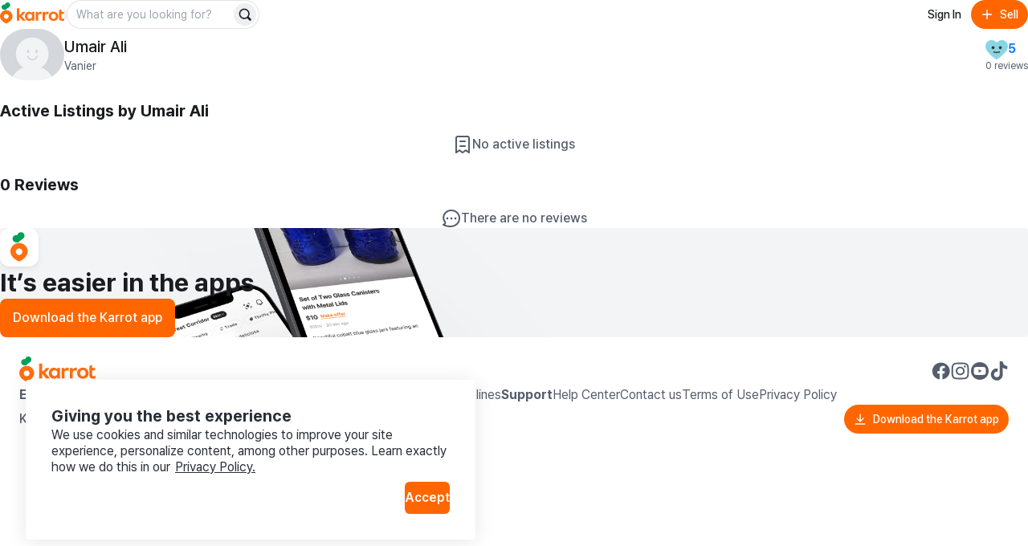

--- FILE ---
content_type: text/html
request_url: https://karrotmarket.com/users/umair-ali-2195868/?in=manhattan-7426
body_size: 54736
content:
<!DOCTYPE html><html lang="en-US" data-carotene="" data-carotene-color-mode="light" data-seed="" data-seed-color-mode="system" data-seed-user-color-scheme="light" data-rs-theme="karrot"><head><meta charSet="utf-8"/><meta name="viewport" content="width=device-width, initial-scale=1"/><meta name="color-scheme" content="light dark"/><script>(() => {
  document.documentElement.dataset.carotene = "";
  var d = window.matchMedia("(prefers-color-scheme: dark)"),
    a = () => {
      document.documentElement.dataset.caroteneColorMode = d.matches
        ? "dark"
        : "light";
    };
  "addEventListener" in d
    ? d.addEventListener("change", a)
    : "addListener" in d && d.addListener(a),
    a();
})();</script><script>(() => {
  const matcher = window.matchMedia("(prefers-color-scheme: dark)");
  const setColorMode = () => {
    const colorMode = matcher.matches ? "dark" : "light";
    
    document.documentElement.setAttribute("data-rs-color-mode", colorMode);
  }
  setColorMode();
})();</script><script>
    (function(window, document, mode) {
      try {
        document.documentElement.dataset.seed = '';
        document.documentElement.dataset.seedColorMode = mode;
      } catch (e) {}

      try {
        var prefersDark = window.matchMedia('(prefers-color-scheme: dark)');

        if ('addEventListener' in prefersDark) {
          prefersDark.addEventListener('change', apply);
        } else if ('addListener' in prefersDark) {
          prefersDark.addListener(apply);
        }

        if (prefersDark.matches) {
          document.documentElement.dataset.seedUserColorScheme = 'dark';
        } else {
          document.documentElement.dataset.seedUserColorScheme = 'light';
        }

        function apply() {
          document.documentElement.dataset.seedUserColorScheme = prefersDark.matches ? 'dark' : 'light';
        }
      } catch (e) {}

      try {
        if (typeof window.AndroidFunction !== 'undefined') {
          document.documentElement.dataset.seedPlatform = 'android';
        } else if (typeof window.webkit !== 'undefined' && typeof window.webkit.messageHandlers !== 'undefined') {
          document.documentElement.dataset.seedPlatform = 'ios';
        } else {
          document.documentElement.dataset.seedPlatform = 'ios';
        }
      } catch (e) {}
    })(window, document, 'system');
  </script><script>window.sentryEnv = {
  release: "b83726e",
  environment: "prod-ca"
};</script><meta property="og:site_name" content="Karrot"/><meta property="og:locale" content="en-US"/><meta name="naver-site-verification" content="92caf15a36e20dd7883c22230a35492c8b7ef804"/><meta property="fb:app_id" content="1463621440622064"/><meta name="p:domain_verify" content="e409cc57443686596094495f640bef2a"/><title>View Umair Ali’s items for sale on Karrot</title><meta property="og:title" content="View Umair Ali’s items for sale on Karrot"/><meta name="twitter:title" content="View Umair Ali’s items for sale on Karrot"/><meta name="description" content="Discover more listings from Umair Ali or check their reviews and ratings. Explore home decor, furniture, fashion, kids items and more on Karrot - the largest local community marketplace. Buy, sell and trade for free today."/><meta property="og:description" content="Discover more listings from Umair Ali or check their reviews and ratings. Explore home decor, furniture, fashion, kids items and more on Karrot - the largest local community marketplace. Buy, sell and trade for free today."/><meta name="twitter:description" content="Discover more listings from Umair Ali or check their reviews and ratings. Explore home decor, furniture, fashion, kids items and more on Karrot - the largest local community marketplace. Buy, sell and trade for free today."/><meta property="og:image" content="https://karrotmarket.com/_remix/img_og_fallback_us-bvvBGOec.webp"/><meta name="twitter:image" content="https://karrotmarket.com/_remix/img_og_fallback_us-bvvBGOec.webp"/><meta property="og:image:width" content="1200"/><meta property="og:image:height" content="630"/><meta property="og:url" content="https://www.karrotmarket.com/users/2195868/"/><link rel="canonical" href="https://www.karrotmarket.com/users/2195868/"/><link rel="icon" href="/_remix/favicon-ptbCteuu.png" type="image/png"/><link rel="preconnect" href="https://warp-static.daangn.com"/><link rel="preload" as="style" href="/_remix/global-CpDctBIA.css"/><link rel="stylesheet" as="style" href="/_remix/global-CpDctBIA.css"/><link rel="preload" as="style" href="/_remix/reshaped-global-BCacAAWr.css"/><link rel="stylesheet" as="style" href="/_remix/reshaped-global-BCacAAWr.css"/><link rel="stylesheet" href="/_remix/root-DBOLWojO.css"/><link rel="stylesheet" href="/_remix/utils.css.ts-CKZKMpog.css"/><link rel="stylesheet" href="/_remix/useResponsiveClientValue-DZ3kGgMU.css"/><link rel="stylesheet" href="/_remix/variants-CAM8xgQS.css"/><link rel="stylesheet" href="/_remix/Header-DRpwr7em.css"/><link rel="stylesheet" href="/_remix/getCircleConfig-DnIA8el1.css"/><link rel="stylesheet" href="/_remix/ColorModeProvider-C6mrJ8ve.css"/><link rel="stylesheet" href="/_remix/index-mMkCbPfr.css"/><link rel="stylesheet" href="/_remix/UserDropdownContent-C1p2KGoG.css"/><link rel="stylesheet" href="/_remix/shouldShowCountrySelectBanner-D1e5t0nF.css"/><link rel="stylesheet" href="/_remix/index-bzqAd7X5.css"/><link rel="stylesheet" href="/_remix/Footer-DYHQFj9Y.css"/><link rel="stylesheet" href="/_remix/Error-afu7GGX_.css"/><link rel="stylesheet" href="/_remix/(_lang).users-DrYDbvEQ.css"/><link rel="stylesheet" href="/_remix/AppDownloadBanner-Bpp9PRzN.css"/><link rel="stylesheet" href="/_remix/KarrotUserProfileSummary-CFpc0zYG.css"/><link rel="stylesheet" href="/_remix/KarrotUserAvatar-CrYHUC0E.css"/><link rel="stylesheet" href="/_remix/DetailGroup-D-1cZSCw.css"/><link rel="stylesheet" href="/_remix/EmptySection-TYkgieTk.css"/><link rel="stylesheet" href="/_remix/index-CMWMv2v1.css"/><link rel="stylesheet" href="/_remix/FeedItem-jelVyqBt.css"/><link rel="stylesheet" href="/_remix/StatusBadge-C0zTRd9n.css"/></head><body><noscript><iframe title="googletagmanager" src="https://www.googletagmanager.com/ns.html?id=GTM-NVJRT2M" height="0" width="0" style="display:none;visibility:hidden"></iframe></noscript><div class="_root_gna5y_1 _root_1psb7_1"><div class="_root_1fp8l_1"><header style="position:relative;top:0;left:0;--rs-view-gap-s:3;--rs-p-inline-s:4;--rs-p-block-s:3" class="_root_1fp8l_1 _--bg-page_1fp8l_1 _--flex_1fp8l_1 _--direction-column_1fp8l_1"><div class="_root_1fp8l_1 _--flex_1fp8l_1 _--direction-row_1fp8l_1" style="--rs-align-s:center;--rs-justify-s:space-between"><div class="_root_1fp8l_1 _--flex_1fp8l_1 _--direction-row_1fp8l_1" style="--rs-view-gap-s:2;--rs-view-gap-l:3;--rs-align-s:center"><div class="_root_jel4w_1 _--hidden_jel4w_1 _--hidden-false--l_jel4w_1"><a aria-label="Go to home" href="/" data-discover="true"><svg xmlns="http://www.w3.org/2000/svg" width="80" fill="none" viewBox="0 0 300 114"><path fill="#FF6F0F" d="M149.339 86.474v-4.89l-.3-.115c-2.755 3.25-6.825 6-12.335 6-11.525 0-20.545-9.315-20.545-21.825s8.85-21.79 20.375-21.79a16.16 16.16 0 0 1 12.5 6l.3-.11v-4.92h10.965v41.65zm-21.84-20.84c0 6.365 4.715 11.93 11.29 11.93 6.41 0 11.085-5.35 11.085-11.93s-4.675-11.725-11.085-11.725c-6.6 0-11.29 5.36-11.29 11.725m144.969 0c0 12.555-9.555 21.825-22.54 21.825s-22.43-9.27-22.43-21.825 9.5-21.79 22.455-21.79 22.515 9.235 22.515 21.79m-33.5 0c0 6.94 4.66 12.385 11 12.385s11-5.445 11-12.385-4.66-12.365-11-12.365-11.02 5.425-11.02 12.365zm47.709-11.325v17.805c0 3.835 2.76 5.325 5.235 5.54a13.34 13.34 0 0 0 7.825-1.58l.26 9.63a24.5 24.5 0 0 1-10.47 1.735c-8.88-.5-14.105-4.725-14.105-14.07V37.054l11.255-3.685v11.455h12.105v9.5zm-92.343-9.68-.245 11.645a17.35 17.35 0 0 0-7.961-1.275c-4.45.355-8.365 2.265-8.365 8.455v23.02h-11.33v-41.65h11v6.59l.33.08c1.785-3.56 5.085-7 10.91-7.605 1.919-.208 3.86.046 5.661.74m32.579 0-.245 11.645a17.4 17.4 0 0 0-7.965-1.275c-4.445.355-8.36 2.265-8.36 8.455v23.02h-11.345v-41.65h11v6.59l.33.08c1.785-3.56 5.09-7 10.915-7.605a12.14 12.14 0 0 1 5.67.74"></path><path fill="#FF6F0F" d="M105.584 86.474h14.766L100.964 63.72c6.66-3.37 14.116-10.795 16.856-18.91h-13.416c-2.64 6.545-7.595 12.445-14.5 14.5l-.2-.13V27.474H78.5v59h11.2v-18.95h.29zM29.24 36.869C13.09 36.869 0 49.684 0 65.833c0 22.325 29.32 34.175 29.24 34.14S58.5 88.158 58.5 65.833c0-16.15-13.115-28.964-29.26-28.964m0 40.684a11.07 11.07 0 1 1-.01-22.138 11.07 11.07 0 0 1 .01 22.138"></path><path fill="#00A05B" d="M35.82-.026c-6.825 0-11.575 4.77-12.32 10.38-9.1-2.5-16.23 4.385-16.23 12 0 5.82 4 10.525 9.335 12.05 4.3 1.225 12.045.315 12.045.315-.04-1.885 1.69-3.95 4.365-5.83 7.595-5.345 13.54-7.86 14.46-15.15.96-7.605-4.7-13.765-11.655-13.765"></path></svg></a></div><div class="_root_jel4w_1 _--hidden-true--l_jel4w_1"><a aria-label="Go to home" href="/" data-discover="true"><svg width="16" height="30" viewBox="0 0 16 30" fill="none" xmlns="http://www.w3.org/2000/svg"><title>Karrot Logo Symbol</title><g clip-path="url(#clip0_397_11454)"><path d="M7.89472 9.71387C3.53427 9.71387 0 13.0789 0 17.3196C0 23.1818 7.91632 26.2934 7.89472 26.2842C7.87312 26.275 15.7948 23.1818 15.7948 17.3196C15.7948 13.0789 12.2538 9.71387 7.89472 9.71387ZM7.89472 20.3971C7.30364 20.3973 6.72574 20.2271 6.2341 19.908C5.74247 19.5889 5.35917 19.1351 5.13266 18.6042C4.90615 18.0732 4.84661 17.4888 4.96157 16.925C5.07652 16.3611 5.36081 15.843 5.77849 15.4362C6.19617 15.0295 6.72848 14.7523 7.30812 14.6397C7.88776 14.5272 8.48871 14.5843 9.03498 14.8039C9.58125 15.0234 10.0483 15.3956 10.3771 15.8733C10.7059 16.351 10.8817 16.9128 10.8822 17.4876C10.8826 17.8695 10.8056 18.2476 10.6556 18.6005C10.5057 18.9534 10.2857 19.2741 10.0083 19.5443C9.73082 19.8145 9.40137 20.0288 9.03872 20.1752C8.67607 20.3215 8.28734 20.3969 7.89472 20.3971Z" fill="#FF6F0F"></path><path d="M9.67144 0.0253906C7.82868 0.0253906 6.54617 1.27793 6.34502 2.75105C3.888 2.09458 1.96289 3.9025 1.96289 5.9021C1.96289 7.43036 3.0429 8.66583 4.48336 9.06628C5.64437 9.38795 7.73553 9.14899 7.73553 9.14899C7.72473 8.65401 8.19183 8.11177 8.91409 7.61811C10.9647 6.21458 12.5699 5.55417 12.8183 3.63991C13.0775 1.64293 11.5493 0.0253906 9.67144 0.0253906Z" fill="#00A05B"></path></g><defs><clipPath id="clip0_397_11454"><rect width="15.79" height="29.9348" fill="white" transform="translate(0 0.0322266)"></rect></clipPath></defs></svg></a></div><div class="_root_jel4w_1 _--hidden_jel4w_1 _--hidden-false--m_jel4w_1"><div class="_root_1fp8l_1 _--flex_1fp8l_1 _--direction-row_1fp8l_1" style="--rs-view-gap-s:3;--rs-align-s:center"><div class="_root_jel4w_1 _--hidden-true--m_jel4w_1 _--hidden-false--l_jel4w_1"><div role="separator" aria-hidden="true" class="_root_1fp8l_1 _root_1i336_1 _--type-literal_1i336_1 _root_d37ae_1 _--type-unit_d37ae_1 _root_p03wu_1 _--radius-circular_p03wu_1 _--bg-neutral_1fp8l_1 _--flex_1fp8l_1 _--direction-column_1fp8l_1" style="--rs-align-s:center;--rs-w-s:3px;--rs-h-s:3;--rs-justify-s:center"></div></div><div class="_root_1fp8l_1 _--flex_1fp8l_1 _--direction-row_1fp8l_1" style="--rs-view-gap-s:1.5;--rs-align-s:center"><form class="_1vdlsdn0"><div class="_root_1fp8l_1 _root_1i336_1 _--type-literal_1i336_1 _--type-unit--m_1i336_1 _--type-unit--l_1i336_1" style="--rs-w-s:100%;--rs-w-m:40;--rs-w-l:60"><div data-rs-aligner-target="true" class="_root_1uym4_1 _1vdlsdn1 _--size-medium_1uym4_1 _--rounded_1uym4_1"><div class="_inner_1uym4_1"><input type="text" autoComplete="off" class="_input_1uym4_1" name="search" placeholder="What are you looking for?" id=":Rbdbj65mp5:"/><div class="_slot_1uym4_1 _slot--position-end_1uym4_1"><button aria-label="Search" data-rs-aligner-target="true" type="submit" class="_root_64f5z_1 _root_1vxzk_1 _--color-neutral_1vxzk_1 _--variant-solid_1vxzk_1 _--size-small_1vxzk_1 _--rounded_1vxzk_1 _--icon-only_1vxzk_1"><span aria-hidden="true" class="_root_19u45_1 _icon_1vxzk_1 _root_d37ae_1 _--type-unit_d37ae_1 _--auto_19u45_1" style="--rs-h-s:4"><svg viewBox="0 0 24 24" fill="none" xmlns="http://www.w3.org/2000/svg" data-seed-icon="true" data-seed-icon-version="0.0.23" width="24" height="24" focusable="false"><g><path fill-rule="evenodd" clip-rule="evenodd" d="M10.811 1C5.3928 1 0.999939 5.38822 0.999939 10.8046V10.8176C0.999939 16.234 5.3928 20.6222 10.811 20.6222C12.792 20.6222 14.6438 20.0354 16.1897 19.0193L20.2858 23.1156C21.0669 23.8967 22.3332 23.8967 23.1143 23.1156C23.8953 22.3346 23.8953 21.0683 23.1143 20.2872L19.0171 16.1899C20.0326 14.6429 20.6222 12.7916 20.6222 10.8046C20.6222 5.38822 16.2293 1 10.811 1ZM3.39994 10.8046C3.39994 6.71542 6.71657 3.4 10.811 3.4C14.9055 3.4 18.2222 6.71542 18.2222 10.8046C18.2222 13.0196 17.2561 15.0073 15.7142 16.3681L15.7118 16.3702C14.4095 17.5257 12.6917 18.2222 10.811 18.2222C6.71657 18.2222 3.39994 14.9068 3.39994 10.8176V10.8046Z" fill="currentColor"></path></g></svg></span></button></div></div></div></div></form></div></div></div></div><div class="_root_1fp8l_1 _--flex_1fp8l_1 _--direction-row_1fp8l_1" style="--rs-view-gap-s:1.5;--rs-align-s:center"><button data-rs-aligner-target="true" type="button" class="_root_64f5z_1 _root_1vxzk_1 _--color-neutral_1vxzk_1 _--variant-ghost_1vxzk_1 _--size-medium_1vxzk_1 _--rounded_1vxzk_1"><span class="_text_1vxzk_1">Sign In</span></button><button data-rs-aligner-target="true" type="button" class="_root_64f5z_1 _root_1vxzk_1 _--color-primary_1vxzk_1 _--variant-solid_1vxzk_1 _--size-medium_1vxzk_1 _--rounded_1vxzk_1"><span aria-hidden="true" class="_root_19u45_1 _icon_1vxzk_1 _root_d37ae_1 _--type-unit_d37ae_1 _--auto_19u45_1" style="--rs-h-s:4"><svg viewBox="0 0 24 24" fill="none" xmlns="http://www.w3.org/2000/svg" data-seed-icon="true" data-seed-icon-version="0.0.23" width="24" height="24" focusable="false"><g><path d="M13.1992 4.00078C13.1992 3.33804 12.662 2.80078 11.9992 2.80078C11.3365 2.80078 10.7992 3.33804 10.7992 4.00078L10.7992 10.8008H4.00078C3.33804 10.8008 2.80078 11.338 2.80078 12.0008C2.80078 12.6635 3.33804 13.2008 4.00078 13.2008H10.7992L10.7992 20.0008C10.7992 20.6635 11.3365 21.2008 11.9992 21.2008C12.662 21.2008 13.1992 20.6635 13.1992 20.0008V13.2008H20.0008C20.6635 13.2008 21.2008 12.6635 21.2008 12.0008C21.2008 11.338 20.6635 10.8008 20.0008 10.8008H13.1992V4.00078Z" fill="currentColor"></path></g></svg></span><span class="_text_1vxzk_1">Sell</span></button></div></div><div class="_root_jel4w_1 _--hidden-true--m_jel4w_1"><div class="_root_1fp8l_1 _--flex_1fp8l_1 _--direction-row_1fp8l_1" style="--rs-view-gap-s:1.5;--rs-align-s:center"><form class="_1vdlsdn0"><div class="_root_1fp8l_1 _root_1i336_1 _--type-literal_1i336_1 _--type-unit--m_1i336_1 _--type-unit--l_1i336_1" style="--rs-w-s:100%;--rs-w-m:40;--rs-w-l:60"><div data-rs-aligner-target="true" class="_root_1uym4_1 _1vdlsdn1 _--size-medium_1uym4_1 _--rounded_1uym4_1"><div class="_inner_1uym4_1"><input type="text" autoComplete="off" class="_input_1uym4_1" name="search" placeholder="What are you looking for?" id=":R2ra5mp5:"/><div class="_slot_1uym4_1 _slot--position-end_1uym4_1"><button aria-label="Search" data-rs-aligner-target="true" type="submit" class="_root_64f5z_1 _root_1vxzk_1 _--color-neutral_1vxzk_1 _--variant-solid_1vxzk_1 _--size-small_1vxzk_1 _--rounded_1vxzk_1 _--icon-only_1vxzk_1"><span aria-hidden="true" class="_root_19u45_1 _icon_1vxzk_1 _root_d37ae_1 _--type-unit_d37ae_1 _--auto_19u45_1" style="--rs-h-s:4"><svg viewBox="0 0 24 24" fill="none" xmlns="http://www.w3.org/2000/svg" data-seed-icon="true" data-seed-icon-version="0.0.23" width="24" height="24" focusable="false"><g><path fill-rule="evenodd" clip-rule="evenodd" d="M10.811 1C5.3928 1 0.999939 5.38822 0.999939 10.8046V10.8176C0.999939 16.234 5.3928 20.6222 10.811 20.6222C12.792 20.6222 14.6438 20.0354 16.1897 19.0193L20.2858 23.1156C21.0669 23.8967 22.3332 23.8967 23.1143 23.1156C23.8953 22.3346 23.8953 21.0683 23.1143 20.2872L19.0171 16.1899C20.0326 14.6429 20.6222 12.7916 20.6222 10.8046C20.6222 5.38822 16.2293 1 10.811 1ZM3.39994 10.8046C3.39994 6.71542 6.71657 3.4 10.811 3.4C14.9055 3.4 18.2222 6.71542 18.2222 10.8046C18.2222 13.0196 17.2561 15.0073 15.7142 16.3681L15.7118 16.3702C14.4095 17.5257 12.6917 18.2222 10.811 18.2222C6.71657 18.2222 3.39994 14.9068 3.39994 10.8176V10.8046Z" fill="currentColor"></path></g></svg></span></button></div></div></div></div></form></div></div></header><main class="_root_1fp8l_1" style="--rs-p-inline-s:4"><div class="_root_ryo7r_1"><h1>Umair Ali</h1> profile page</div><div class="_root_1fp8l_1" style="--rs-p-block-s:2"><div class="_root_1fp8l_1"><div class="_root_1fp8l_1 _--flex_1fp8l_1 _--direction-row_1fp8l_1 _--nowrap_1fp8l_1" style="--rs-view-gap-s:2;--rs-align-s:center;--rs-justify-s:space-between"><div class="_root_1fp8l_1 cojv4l0 _--flex_1fp8l_1 _--direction-row_1fp8l_1 _--nowrap_1fp8l_1 _item--shrink_1fp8l_1" style="--rs-view-gap-s:3;--rs-align-s:center"><a href="/users/2195868/" aria-label="profile page of Umair Ali" data-discover="true"><div style="--rs-h-s:16" class="_root_1fp8l_1 _root_1wiej_1 _root_d37ae_1 _--type-unit_d37ae_1 _--color-neutral_1wiej_1 _root_p03wu_1 _--radius-circular_p03wu_1 _--bg-neutral_1fp8l_1"><img src="https://d1unjqcospf8gs.cloudfront.net/assets/users/default_profile_80-5a29bb7c.png" alt="Umair Ali profile" class="_img_1wiej_1"/></div></a><div class="_root_1fp8l_1 cojv4l4 _--flex_1fp8l_1 _--direction-column_1fp8l_1 _--nowrap_1fp8l_1" style="--rs-align-s:start;--rs-justify-s:center"><a href="/users/2195868/" class="cojv4l3" data-discover="true"><div class="_root_wqzux_1 _--color-neutral_wqzux_1 _--variant-featured-3_wqzux_1 _--weight-medium_wqzux_1">Umair Ali</div></a><div class="_root_1fp8l_1 _root_1i336_1 _--type-literal_1i336_1 _--flex_1fp8l_1 _--direction-row_1fp8l_1 _item--grow_1fp8l_1" style="--rs-w-s:100%"><div class="_root_wqzux_1 _--color-neutral-faded_wqzux_1 _--variant-body-3_wqzux_1 _--weight-regular_wqzux_1 cojv4l2">Vanier</div></div></div></div><div class="_root_1fp8l_1 _--flex_1fp8l_1 _--direction-column_1fp8l_1" style="--rs-view-gap-s:1;--rs-align-s:end;--rs-justify-s:center"><div class="_root_1fp8l_1 _--flex_1fp8l_1 _--direction-row_1fp8l_1" style="--rs-view-gap-s:1;--rs-align-s:center;--rs-justify-s:center"><img src="https://img.ca.gcp-karroter.net/origin/heart_level/202503/e5080b5bcb654eb163f55e13a74eda22181f75cf64388813457ecf9c5a5eae7d.png?f=webp" alt="user score" class="_root_16ope_1 _root_1i336_1 _--type-literal_1i336_1 _--display-mode-cover_16ope_1" style="--rs-w-s:28px;--rs-ratio-s:1"/><span class="cojv4l1 _1renb946 _1renb948">5</span></div><div class="_root_wqzux_1 _--color-neutral-faded_wqzux_1 _--variant-caption-1_wqzux_1 _--weight-regular_wqzux_1">0 reviews</div></div></div></div></div><section><div class="_root_1fp8l_1" style="--rs-p-bottom-s:4;--rs-p-top-s:6"><div class="_root_wqzux_1 _--color-neutral_wqzux_1 _--variant-featured-3_wqzux_1 _--weight-bold_wqzux_1"><h2>Active Listings by <!-- -->Umair Ali</h2></div></div><div class="_root_1fp8l_1 _--flex_1fp8l_1 _--direction-column_1fp8l_1" style="--rs-view-gap-s:4;--rs-align-s:center;--rs-justify-s:center;--rs-p-block-s:12"><div class="_root_1fp8l_1 _1upjjsj0 _--flex_1fp8l_1 _--direction-row_1fp8l_1" style="--rs-view-gap-s:2;--rs-align-s:center;--rs-justify-s:start"><svg viewBox="0 0 24 24" fill="none" xmlns="http://www.w3.org/2000/svg" data-seed-icon="true" data-seed-icon-version="0.0.23" width="24" height="24"><g><g><path d="M8 8C8 7.44772 8.44772 7 9 7H15C15.5523 7 16 7.44772 16 8C16 8.55228 15.5523 9 15 9H9C8.44772 9 8 8.55228 8 8Z" fill="currentColor"></path><path d="M8 14C8 13.4477 8.44772 13 9 13L15 13C15.5523 13 16 13.4477 16 14C16 14.5523 15.5523 15 15 15L9 15C8.44771 15 8 14.5523 8 14Z" fill="currentColor"></path><path fill-rule="evenodd" clip-rule="evenodd" d="M5.8 1C4.2536 1 3 2.2536 3 3.8V22C3 22.3733 3.20797 22.7156 3.53933 22.8876C3.87069 23.0596 4.27027 23.0326 4.57556 22.8178L8.04884 20.3731L11.4134 22.8099C11.7634 23.0634 12.2366 23.0634 12.5866 22.8099L15.9512 20.3731L19.4244 22.8178C19.7297 23.0326 20.1293 23.0596 20.4607 22.8876C20.792 22.7156 21 22.3733 21 22V3.8C21 2.2536 19.7464 1 18.2 1H5.8ZM5 3.8C5 3.35817 5.35817 3 5.8 3H18.2C18.6418 3 19 3.35817 19 3.8V20.0733L16.5184 18.3267C16.1691 18.0808 15.7022 18.084 15.3563 18.3345L12 20.7653L8.6437 18.3345C8.29776 18.084 7.83088 18.0808 7.48158 18.3267L5 20.0733V3.8Z" fill="currentColor"></path></g></g></svg><div class="_root_wqzux_1 _--color-neutral-faded_wqzux_1 _--variant-body-2_wqzux_1 _--weight-medium_wqzux_1">No active listings</div></div></div></section><section><div class="_root_ryo7r_1"><h2>0<!-- --> Reviews by <!-- -->Umair Ali</h2></div><div class="_root_1fp8l_1" style="--rs-p-bottom-s:4;--rs-p-top-s:6"><div class="_root_wqzux_1 _--color-neutral_wqzux_1 _--variant-featured-3_wqzux_1 _--weight-bold_wqzux_1">0<!-- --> Reviews</div></div><div class="_root_1fp8l_1 _--flex_1fp8l_1 _--direction-column_1fp8l_1" style="--rs-view-gap-s:4;--rs-align-s:center;--rs-justify-s:center;--rs-p-block-s:12"><div class="_root_1fp8l_1 _1upjjsj0 _--flex_1fp8l_1 _--direction-row_1fp8l_1" style="--rs-view-gap-s:2;--rs-align-s:center;--rs-justify-s:start"><svg viewBox="0 0 24 24" fill="none" xmlns="http://www.w3.org/2000/svg" data-seed-icon="true" data-seed-icon-version="0.0.23" width="24" height="24"><g><g><path fill-rule="evenodd" clip-rule="evenodd" d="M12.118 3C17.1745 3 21 7.09792 21 11.7721C21 14.6303 19.8654 16.9096 18.0335 18.4882C16.1878 20.0786 13.5809 21 10.6003 21C8.19981 21 6.07568 20.6299 4.23263 19.8693C4.82776 19.3952 5.41707 18.6536 5.41707 17.5753C5.41707 16.9172 5.20398 16.3751 4.95621 15.9162C4.74206 15.5196 4.39475 15.0136 4.18055 14.662C3.70245 13.8773 3.23606 12.9027 3.23606 11.2385C3.23606 6.57416 6.9828 3 12.118 3ZM1.77231 18.8806C1.37819 18.9728 1.07832 19.2935 1.01305 19.6932C0.947583 20.0941 1.13112 20.4947 1.47746 20.707C4.06695 22.2939 7.1492 23 10.6003 23C13.9828 23 17.0758 21.9536 19.3391 20.0032C21.6163 18.0409 23 15.2063 23 11.7721C23 6.01825 18.3038 1 12.118 1C6.01098 1 1.23606 5.34135 1.23606 11.2385C1.23606 13.3653 1.86018 14.6975 2.47258 15.7026C2.80363 16.246 3.00157 16.5057 3.19636 16.8664C3.35753 17.1649 3.41707 17.3718 3.41707 17.5753C3.41707 17.8988 3.20148 18.2059 2.70266 18.4984C2.41571 18.6667 2.09543 18.7992 1.77231 18.8806Z" fill="currentColor"></path><path d="M5.62302 12C5.62302 11.2406 6.23863 10.625 6.99802 10.625C7.75742 10.625 8.37302 11.2406 8.37302 12C8.37302 12.7594 7.75742 13.375 6.99802 13.375C6.23863 13.375 5.62302 12.7594 5.62302 12Z" fill="currentColor"></path><path d="M10.623 12C10.623 11.2406 11.2386 10.625 11.998 10.625C12.7574 10.625 13.373 11.2406 13.373 12C13.373 12.7594 12.7574 13.375 11.998 13.375C11.2386 13.375 10.623 12.7594 10.623 12Z" fill="currentColor"></path><path d="M15.623 12C15.623 11.2406 16.2386 10.625 16.998 10.625C17.7574 10.625 18.373 11.2406 18.373 12C18.373 12.7594 17.7574 13.375 16.998 13.375C16.2386 13.375 15.623 12.7594 15.623 12Z" fill="currentColor"></path></g></g></svg><div class="_root_wqzux_1 _--color-neutral-faded_wqzux_1 _--variant-body-2_wqzux_1 _--weight-medium_wqzux_1">There are no reviews</div></div></div></section></main><div class="_root_1fp8l_1" style="--rs-p-inline-s:4;--rs-p-block-s:12"><div class="_root_1fp8l_1 _root_1i336_1 _--type-literal_1i336_1 _root_p03wu_1 _--radius-small_p03wu_1 _--bg-neutral-faded_1fp8l_1 _--overflow-hidden_1fp8l_1" style="--rs-w-s:100%;--rs-p-inline-s:10;--rs-p-block-s:16"><div class="_root_jel4w_1 _--hidden_jel4w_1 _--hidden-false--xl_jel4w_1"><div class="_root_1fp8l_1" style="--rs-inset-top-s:0;--rs-inset-end-s:0;--rs-position-s:absolute"><img src="/_remix/img_app_download_banner-C7KtCMKz.webp" alt="" class="_141da4e0" loading="lazy"/></div></div><div class="_root_1fp8l_1 _root_1i336_1 _--type-literal_1i336_1 _--flex_1fp8l_1 _--direction-column_1fp8l_1" style="--rs-view-gap-s:4;--rs-align-s:center;--rs-align-m:start;--rs-w-s:100%;--rs-position-s:relative"><div class="_root_1fp8l_1 _--flex_1fp8l_1 _--direction-column_1fp8l_1" style="--rs-view-gap-s:4;--rs-align-s:center;--rs-align-m:start;--rs-justify-s:start"><div class="_root_1fp8l_1 _root_p03wu_1 _--radius-large_p03wu_1 _--bg-white_1fp8l_1 _--shadow-raised_1fp8l_1 _--flex_1fp8l_1 _--direction-column_1fp8l_1" style="--rs-align-s:start;--rs-justify-s:center"><svg xmlns="http://www.w3.org/2000/svg" width="48" height="48" fill="none" viewBox="0 0 41 41"><path fill="#FF6F0F" d="M20.269 15.922c-5.093 0-9.221 4.002-9.221 9.046 0 6.973 9.246 10.674 9.22 10.664-.025.01 9.222-3.69 9.222-10.664 0-5.044-4.129-9.046-9.221-9.046Zm0 12.707c-.69 0-1.365-.203-1.94-.583a3.468 3.468 0 0 1-1.285-1.551 3.426 3.426 0 0 1 .757-3.767 3.52 3.52 0 0 1 3.804-.75 3.482 3.482 0 0 1 1.567 1.274 3.432 3.432 0 0 1-.434 4.365 3.52 3.52 0 0 1-2.469 1.012Z"></path><path fill="#00A05B" d="M22.345 4.399c-2.152 0-3.65 1.489-3.886 3.242-2.87-.785-5.118 1.368-5.118 3.751 0 1.818 1.258 3.286 2.943 3.763 1.357.384 3.799.098 3.799.098-.012-.587.534-1.232 1.376-1.82 2.396-1.669 4.271-2.455 4.56-4.732.304-2.376-1.482-4.302-3.674-4.302Z"></path></svg></div><div class="_root_wqzux_1 _--color-neutral_wqzux_1 _--variant-featured-2_wqzux_1 _--variant-featured-1--m_wqzux_1 _--weight-bold_wqzux_1">It’s easier in the apps</div><button data-rs-aligner-target="true" type="button" class="_root_64f5z_1 _root_1vxzk_1 _--color-primary_1vxzk_1 _--variant-solid_1vxzk_1 _--size-medium_1vxzk_1 _--size-large--m_1vxzk_1"><span class="_text_1vxzk_1">Download the Karrot app</span></button></div></div></div></div><footer class="_root_1fp8l_1 _--flex_1fp8l_1 _--direction-column_1fp8l_1" style="--rs-view-gap-s:6;--rs-view-gap-m:4;--rs-p-s:6"><div class="_root_1fp8l_1 _root_1i336_1 _--type-literal_1i336_1 _--flex_1fp8l_1 _--direction-row_1fp8l_1" style="--rs-view-gap-s:3;--rs-align-s:center;--rs-w-s:100%;--rs-justify-s:space-between;--rs-p-block-s:4"><a href="/" aria-label="Go to Karrot Home" data-discover="true"><svg xmlns="http://www.w3.org/2000/svg" width="95" fill="none" viewBox="0 0 300 114"><path fill="#FF6F0F" d="M149.339 86.474v-4.89l-.3-.115c-2.755 3.25-6.825 6-12.335 6-11.525 0-20.545-9.315-20.545-21.825s8.85-21.79 20.375-21.79a16.16 16.16 0 0 1 12.5 6l.3-.11v-4.92h10.965v41.65zm-21.84-20.84c0 6.365 4.715 11.93 11.29 11.93 6.41 0 11.085-5.35 11.085-11.93s-4.675-11.725-11.085-11.725c-6.6 0-11.29 5.36-11.29 11.725m144.969 0c0 12.555-9.555 21.825-22.54 21.825s-22.43-9.27-22.43-21.825 9.5-21.79 22.455-21.79 22.515 9.235 22.515 21.79m-33.5 0c0 6.94 4.66 12.385 11 12.385s11-5.445 11-12.385-4.66-12.365-11-12.365-11.02 5.425-11.02 12.365zm47.709-11.325v17.805c0 3.835 2.76 5.325 5.235 5.54a13.34 13.34 0 0 0 7.825-1.58l.26 9.63a24.5 24.5 0 0 1-10.47 1.735c-8.88-.5-14.105-4.725-14.105-14.07V37.054l11.255-3.685v11.455h12.105v9.5zm-92.343-9.68-.245 11.645a17.35 17.35 0 0 0-7.961-1.275c-4.45.355-8.365 2.265-8.365 8.455v23.02h-11.33v-41.65h11v6.59l.33.08c1.785-3.56 5.085-7 10.91-7.605 1.919-.208 3.86.046 5.661.74m32.579 0-.245 11.645a17.4 17.4 0 0 0-7.965-1.275c-4.445.355-8.36 2.265-8.36 8.455v23.02h-11.345v-41.65h11v6.59l.33.08c1.785-3.56 5.09-7 10.915-7.605a12.14 12.14 0 0 1 5.67.74"></path><path fill="#FF6F0F" d="M105.584 86.474h14.766L100.964 63.72c6.66-3.37 14.116-10.795 16.856-18.91h-13.416c-2.64 6.545-7.595 12.445-14.5 14.5l-.2-.13V27.474H78.5v59h11.2v-18.95h.29zM29.24 36.869C13.09 36.869 0 49.684 0 65.833c0 22.325 29.32 34.175 29.24 34.14S58.5 88.158 58.5 65.833c0-16.15-13.115-28.964-29.26-28.964m0 40.684a11.07 11.07 0 1 1-.01-22.138 11.07 11.07 0 0 1 .01 22.138"></path><path fill="#00A05B" d="M35.82-.026c-6.825 0-11.575 4.77-12.32 10.38-9.1-2.5-16.23 4.385-16.23 12 0 5.82 4 10.525 9.335 12.05 4.3 1.225 12.045.315 12.045.315-.04-1.885 1.69-3.95 4.365-5.83 7.595-5.345 13.54-7.86 14.46-15.15.96-7.605-4.7-13.765-11.655-13.765"></path></svg></a><div class="_root_1fp8l_1 _--flex_1fp8l_1 _--direction-row_1fp8l_1" style="--rs-view-gap-s:4;--rs-align-s:center"><a data-gtm="footer_social" href="https://www.facebook.com/karrot.canada/" aria-label="Go to Karrot facebook" class="_1k5ep0a0" rel="noreferrer noopener" target="_blank"><svg width="24" height="24" viewBox="0 0 24 24" fill="none" xmlns="http://www.w3.org/2000/svg"><path d="M22.5969 12.1465C22.5969 6.31998 17.7192 1.59967 11.6984 1.59967C5.67766 1.59967 0.800003 6.31998 0.800003 12.1465C0.800003 17.4106 4.78641 21.7747 9.99344 22.5669V15.1934H7.22282V12.1465H9.99344V9.82155C9.99344 7.1778 11.6209 5.71998 14.1106 5.71998C15.3022 5.71998 16.5519 5.92623 16.5519 5.92623V8.51842H15.1763C13.8248 8.51842 13.3986 9.32936 13.3986 10.1637V12.1419H16.4211L15.9367 15.1887H13.3986V22.5575C18.6105 21.77 22.5969 17.4106 22.5969 12.1465Z" fill="currentColor"></path></svg></a><a data-gtm="footer_social" href="https://www.instagram.com/karrot.canada/" aria-label="Go to Karrot instagram" class="_1k5ep0a0" rel="noreferrer noopener" target="_blank"><svg width="24" height="24" viewBox="0 0 24 24" fill="none" xmlns="http://www.w3.org/2000/svg"><path d="M11.6 3.4734C14.4837 3.4734 14.8253 3.48397 15.9641 3.534C17.0171 3.58028 17.5889 3.74971 17.9695 3.89209C18.4736 4.08075 18.8334 4.30616 19.2113 4.67007C19.5892 5.03397 19.8233 5.38046 20.0192 5.86586C20.1671 6.23237 20.343 6.78305 20.3911 7.79699C20.443 8.89367 20.454 9.22257 20.454 11.9995C20.454 14.7764 20.443 15.1053 20.3911 16.202C20.343 17.216 20.1671 17.7666 20.0192 18.1332C19.8233 18.6186 19.5892 18.965 19.2113 19.3289C18.8334 19.6929 18.4736 19.9183 17.9695 20.1069C17.5889 20.2493 17.0171 20.4187 15.9641 20.465C14.8254 20.515 14.4839 20.5256 11.6 20.5256C8.71607 20.5256 8.37452 20.515 7.23588 20.465C6.18289 20.4187 5.61103 20.2493 5.23047 20.1069C4.72636 19.9183 4.36654 19.6929 3.98864 19.3289C3.61073 18.965 3.37666 18.6186 3.18078 18.1332C3.03288 17.7666 2.85694 17.216 2.80888 16.202C2.75692 15.1053 2.74595 14.7764 2.74595 11.9995C2.74595 9.22257 2.75692 8.89367 2.80888 7.79704C2.85694 6.78305 3.03288 6.23237 3.18078 5.86586C3.37666 5.38046 3.61073 5.03397 3.98864 4.67007C4.36654 4.30616 4.72636 4.08075 5.23047 3.89209C5.61103 3.74971 6.18289 3.58028 7.23583 3.534C8.37469 3.48397 8.71624 3.4734 11.6 3.4734ZM11.6 1.59949C8.66686 1.59949 8.29911 1.61146 7.14718 1.66207C5.9976 1.7126 5.21255 1.88838 4.52555 2.14549C3.81535 2.41127 3.21306 2.76688 2.61266 3.34505C2.01226 3.92322 1.64297 4.5032 1.36697 5.18709C1.09997 5.84865 0.917426 6.60462 0.864952 7.71162C0.812393 8.82085 0.800003 9.17502 0.800003 11.9995C0.800003 14.824 0.812393 15.1782 0.864952 16.2874C0.917426 17.3944 1.09997 18.1504 1.36697 18.8119C1.64297 19.4958 2.01226 20.0758 2.61266 20.654C3.21306 21.2321 3.81535 21.5877 4.52555 21.8535C5.21255 22.1106 5.9976 22.2864 7.14718 22.3369C8.29911 22.3876 8.66686 22.3995 11.6 22.3995C14.5331 22.3995 14.9009 22.3876 16.0528 22.3369C17.2024 22.2864 17.9874 22.1106 18.6744 21.8535C19.3846 21.5877 19.9869 21.2321 20.5873 20.654C21.1877 20.0758 21.557 19.4958 21.833 18.8119C22.1 18.1504 22.2825 17.3944 22.335 16.2874C22.3876 15.1782 22.4 14.824 22.4 11.9995C22.4 9.17502 22.3876 8.82085 22.335 7.71162C22.2825 6.60462 22.1 5.84865 21.833 5.18709C21.557 4.5032 21.1877 3.92322 20.5873 3.34505C19.9869 2.76688 19.3846 2.41127 18.6744 2.14549C17.9874 1.88838 17.2024 1.7126 16.0528 1.66207C14.9009 1.61146 14.5331 1.59949 11.6 1.59949ZM11.6 6.65895C8.53704 6.65895 6.05402 9.05001 6.05402 11.9995C6.05402 14.949 8.53704 17.3401 11.6 17.3401C14.6629 17.3401 17.1459 14.949 17.1459 11.9995C17.1459 9.05001 14.6629 6.65895 11.6 6.65895ZM11.6 15.4662C9.61177 15.4662 7.99996 13.9141 7.99996 11.9995C7.99996 10.0849 9.61177 8.53282 11.6 8.53282C13.5882 8.53282 15.2 10.0849 15.2 11.9995C15.2 13.9141 13.5882 15.4662 11.6 15.4662ZM18.661 6.44795C18.661 7.13721 18.0808 7.69598 17.3651 7.69598C16.6493 7.69598 16.069 7.13721 16.069 6.44795C16.069 5.75869 16.6493 5.19997 17.3651 5.19997C18.0808 5.19997 18.661 5.75869 18.661 6.44795Z" fill="currentColor"></path></svg></a><a data-gtm="footer_social" href="https://www.youtube.com/@Karrot_Market" aria-label="Go to Karrot youtube" class="_1k5ep0a0" rel="noreferrer noopener" target="_blank"><svg width="24" height="24" viewBox="0 0 24 24" fill="none" xmlns="http://www.w3.org/2000/svg"><path fill-rule="evenodd" clip-rule="evenodd" d="M12 0.999512C5.92487 0.999512 1 5.92438 1 11.9995C1 18.0746 5.92487 22.9995 12 22.9995C18.0751 22.9995 23 18.0746 23 11.9995C23 5.92438 18.0751 0.999512 12 0.999512ZM18.7054 7.75759C18.9341 7.97573 19.0999 8.24647 19.1868 8.54362C19.4039 9.68587 19.5085 10.845 19.4995 12.0058C19.5077 13.1622 19.403 14.3169 19.1868 15.4548C19.0999 15.752 18.9341 16.0227 18.7054 16.2409C18.4767 16.459 18.1929 16.6172 17.8814 16.7001C16.6997 16.9995 12.0067 16.9995 12.0067 16.9995C12.0067 16.9995 7.29993 16.9995 6.13199 16.7001C5.82048 16.6172 5.53666 16.459 5.30797 16.2409C5.07927 16.0227 4.91345 15.752 4.82651 15.4548C4.60573 14.3173 4.49646 13.1626 4.50013 12.0058C4.49561 10.8445 4.60487 9.68546 4.82651 8.54362C4.91345 8.24647 5.07927 7.97573 5.30797 7.75759C5.53666 7.53944 5.82048 7.38125 6.13199 7.29832C7.31306 6.99356 12.0067 6.99952 12.0067 6.99952C12.0067 6.99952 16.7122 6.99952 17.8814 7.29832C18.1929 7.38125 18.4767 7.53944 18.7054 7.75759ZM10.5049 9.85751V14.1475L14.4213 12.0058L10.5049 9.85751Z" fill="currentColor"></path></svg></a><a data-gtm="footer_social" href="https://www.tiktok.com/@karrot.market" aria-label="Go to Karrot tiktok" class="_1k5ep0a0" rel="noreferrer noopener" target="_blank"><svg xmlns="http://www.w3.org/2000/svg" width="24" height="24" fill="none" viewBox="0 0 160 186"><path d="M159.298 44.8864V75.6274C143.341 75.521 128.559 70.3264 116.48 61.5759L115.686 61.0011V61.9808V126.702C115.686 158.805 89.9987 184.833 58.3257 184.833C46.5164 184.833 35.5184 181.211 26.3949 175.012C11.0631 164.561 0.964844 146.84 0.964844 126.702C0.964844 94.5996 26.6526 68.5711 58.3257 68.5711C60.8232 68.5711 63.2971 68.7165 65.7678 69.0458V75.8011V100.375C63.3686 99.6687 60.8503 99.2877 58.2322 99.2877C43.3268 99.2877 31.2662 111.535 31.2662 126.609C31.2662 137.271 37.2853 146.506 46.0911 151.017L46.0926 151.017C49.7576 152.879 53.876 153.929 58.2322 153.929C73.0901 153.929 85.1507 141.73 85.1982 126.704V126.702V0.5H115.012C115.277 24.903 134.96 44.6196 159.298 44.8864Z" fill="currentColor"></path></svg></a></div></div><div class="_root_1fp8l_1 _1k5ep0a2 _--flex_1fp8l_1 _--direction-row_1fp8l_1 _--wrap_1fp8l_1"><div class="_root_1fp8l_1 _--flex_1fp8l_1 _--direction-column_1fp8l_1 _--direction-row--m_1fp8l_1" style="--rs-view-gap-s:2;--rs-view-gap-m:3"><div class="_root_wqzux_1 _--color-neutral-faded_wqzux_1 _--variant-body-2_wqzux_1 _--weight-bold_wqzux_1">Explore</div><div class="_root_1fp8l_1 _1k5ep0a1 _--flex_1fp8l_1 _--direction-row_1fp8l_1"><a data-gtm="footer_navigation" href="/buy-sell/categories/" data-discover="true" target="_self"><div class="_root_wqzux_1 _--color-neutral-faded_wqzux_1 _--variant-body-2_wqzux_1 _1k5ep0a3">Categories</div></a><a data-gtm="footer_navigation" href="/regions/" data-discover="true" target="_self"><div class="_root_wqzux_1 _--color-neutral-faded_wqzux_1 _--variant-body-2_wqzux_1 _1k5ep0a3">Neighborhoods</div></a></div></div><div class="_root_1fp8l_1 _--flex_1fp8l_1 _--direction-column_1fp8l_1 _--direction-row--m_1fp8l_1" style="--rs-view-gap-s:2;--rs-view-gap-m:3"><div class="_root_wqzux_1 _--color-neutral-faded_wqzux_1 _--variant-body-2_wqzux_1 _--weight-bold_wqzux_1">Info</div><div class="_root_1fp8l_1 _1k5ep0a1 _--flex_1fp8l_1 _--direction-row_1fp8l_1"><a data-gtm="footer_navigation" href="https://us.karrotmarket.com/wv/faqs?kind=trading_buying" rel="noreferrer noopener" target="_blank"><div class="_root_wqzux_1 _--color-neutral-faded_wqzux_1 _--variant-body-2_wqzux_1 _1k5ep0a3">Buyer Guide</div></a><a data-gtm="footer_navigation" href="https://us.karrotmarket.com/wv/faqs?kind=trading_selling" rel="noreferrer noopener" target="_blank"><div class="_root_wqzux_1 _--color-neutral-faded_wqzux_1 _--variant-body-2_wqzux_1 _1k5ep0a3">Seller Guide</div></a><a data-gtm="footer_navigation" href="https://us.karrotmarket.com/wv/faqs/14?" rel="noreferrer noopener" target="_blank"><div class="_root_wqzux_1 _--color-neutral-faded_wqzux_1 _--variant-body-2_wqzux_1 _1k5ep0a3">Community Guidelines</div></a></div></div><div class="_root_1fp8l_1 _--flex_1fp8l_1 _--direction-column_1fp8l_1 _--direction-row--m_1fp8l_1" style="--rs-view-gap-s:2;--rs-view-gap-m:3"><div class="_root_wqzux_1 _--color-neutral-faded_wqzux_1 _--variant-body-2_wqzux_1 _--weight-bold_wqzux_1">Support</div><div class="_root_1fp8l_1 _1k5ep0a1 _--flex_1fp8l_1 _--direction-row_1fp8l_1"><a data-gtm="footer_navigation" href="https://us.karrotmarket.com/wv/faqs" rel="noreferrer noopener" target="_blank"><div class="_root_wqzux_1 _--color-neutral-faded_wqzux_1 _--variant-body-2_wqzux_1 _1k5ep0a3">Help Center</div></a><a data-gtm="footer_navigation" href="https://us.karrotmarket.com/wv/feedbacks/new?type=karrot" rel="noreferrer noopener" target="_blank"><div class="_root_wqzux_1 _--color-neutral-faded_wqzux_1 _--variant-body-2_wqzux_1 _1k5ep0a3">Contact us</div></a><a data-gtm="footer_navigation" href="https://us.karrotmarket.com/policy/terms" rel="noreferrer noopener" target="_blank"><div class="_root_wqzux_1 _--color-neutral-faded_wqzux_1 _--variant-body-2_wqzux_1 _1k5ep0a3">Terms of Use</div></a><a data-gtm="footer_navigation" href="https://us.karrotmarket.com/policy/privacy" rel="noreferrer noopener" target="_blank"><div class="_root_wqzux_1 _--color-neutral-faded_wqzux_1 _--variant-body-2_wqzux_1 _1k5ep0a3">Privacy Policy</div></a></div></div></div><div class="_root_1fp8l_1 _--flex_1fp8l_1 _--direction-column_1fp8l_1 _--direction-row--m_1fp8l_1" style="--rs-view-gap-s:8;--rs-view-gap-m:3;--rs-align-s:start;--rs-align-m:center;--rs-justify-s:space-between"><div class="_root_wqzux_1 _--color-neutral-faded_wqzux_1 _--variant-body-2_wqzux_1 _--weight-medium_wqzux_1">Karrot Canada Corp.</div><div class="_root_1fp8l_1 _--flex_1fp8l_1 _--direction-row_1fp8l_1" style="--rs-view-gap-s:3"><button data-rs-aligner-target="true" type="button" class="_root_64f5z_1 _root_1vxzk_1 _--color-primary_1vxzk_1 _--variant-solid_1vxzk_1 _--size-medium_1vxzk_1 _--rounded_1vxzk_1"><span aria-hidden="true" class="_root_19u45_1 _icon_1vxzk_1 _root_d37ae_1 _--type-unit_d37ae_1 _--auto_19u45_1" style="--rs-h-s:4"><svg viewBox="0 0 24 24" fill="none" xmlns="http://www.w3.org/2000/svg" data-seed-icon="true" data-seed-icon-version="0.0.23" width="16" height="16" focusable="false"><g><g><path fill-rule="evenodd" clip-rule="evenodd" d="M21 20H3C2.45 20 2 20.45 2 21C2 21.55 2.45 22 3 22H21C21.55 22 22 21.55 22 21C22 20.45 21.55 20 21 20Z" fill="currentColor"></path><path fill-rule="evenodd" clip-rule="evenodd" d="M12.0003 2C11.4503 2 11.0003 2.45 11.0003 3V14.09L6.71031 9.8C6.32031 9.41 5.69031 9.41 5.30031 9.8C4.91031 10.19 4.91031 10.82 5.30031 11.21L11.3003 17.21C11.4903 17.4 11.7403 17.5 12.0103 17.5C12.2803 17.5 12.5303 17.39 12.7203 17.21L18.7203 11.21C19.1103 10.82 19.1103 10.19 18.7203 9.8C18.3303 9.41 17.7003 9.41 17.3103 9.8L13.0203 14.09V3C13.0203 2.45 12.5703 2 12.0203 2H12.0003Z" fill="currentColor"></path></g></g></svg></span><span class="_text_1vxzk_1"><div class="_root_wqzux_1 _--variant-body-3_wqzux_1 _--weight-medium_wqzux_1">Download the Karrot app</div></span></button></div></div></footer></div><div role="region" aria-label="Notifications (F8)" tabindex="-1" style="pointer-events:none"><ol tabindex="-1" class="_1jq95yr0"></ol></div></div><script>((STORAGE_KEY, restoreKey) => {
    if (!window.history.state || !window.history.state.key) {
      let key = Math.random().toString(32).slice(2);
      window.history.replaceState({
        key
      }, "");
    }
    try {
      let positions = JSON.parse(sessionStorage.getItem(STORAGE_KEY) || "{}");
      let storedY = positions[restoreKey || window.history.state.key];
      if (typeof storedY === "number") {
        window.scrollTo(0, storedY);
      }
    } catch (error) {
      console.error(error);
      sessionStorage.removeItem(STORAGE_KEY);
    }
  })("positions", null)</script><link rel="modulepreload" href="/_remix/manifest-01576b36.js"/><link rel="modulepreload" href="/_remix/entry.client-CqN0tbl6.js"/><link rel="modulepreload" href="/_remix/constants-BzT1KpGF.js"/><link rel="modulepreload" href="/_remix/performance-Dg472q00.js"/><link rel="modulepreload" href="/_remix/exports-DX9yNZ-B.js"/><link rel="modulepreload" href="/_remix/services-DqjGJx31.js"/><link rel="modulepreload" href="/_remix/utils.css.ts.vanilla-0bMTLc5r.js"/><link rel="modulepreload" href="/_remix/client-BxUPoQnU.js"/><link rel="modulepreload" href="/_remix/useResponsiveClientValue-DqDk2dVq.js"/><link rel="modulepreload" href="/_remix/mutation-DXkZnDqh.js"/><link rel="modulepreload" href="/_remix/Header-xqVfhPiI.js"/><link rel="modulepreload" href="/_remix/parseKarrotLang-CbZMAmje.js"/><link rel="modulepreload" href="/_remix/noindexMeta-DK5jYImr.js"/><link rel="modulepreload" href="/_remix/safeMeta-DGKxmIg1.js"/><link rel="modulepreload" href="/_remix/buySellSearchParams-D61ebV3U.js"/><link rel="modulepreload" href="/_remix/Storage-DKo2qJyz.js"/><link rel="modulepreload" href="/_remix/getCircleConfig-BBHt9Qz0.js"/><link rel="modulepreload" href="/_remix/Portal-DvCRjgzf.js"/><link rel="modulepreload" href="/_remix/ColorModeProvider-o--u5_eC.js"/><link rel="modulepreload" href="/_remix/index-QyYI6-1y.js"/><link rel="modulepreload" href="/_remix/shouldShowCountrySelectBanner-B_sHXwwa.js"/><link rel="modulepreload" href="/_remix/variants-YqmXwAcZ.js"/><link rel="modulepreload" href="/_remix/index-Lq45O_H2.js"/><link rel="modulepreload" href="/_remix/Footer-D53Ancl3.js"/><link rel="modulepreload" href="/_remix/NotFound-D562leqm.js"/><link rel="modulepreload" href="/_remix/ServerError-BEmY1qYl.js"/><link rel="modulepreload" href="/_remix/getUserRole-CnWO5RTV.js"/><link rel="modulepreload" href="/_remix/IconXmarkFill-CpGDJxnU.js"/><link rel="modulepreload" href="/_remix/en-US-CCnmEGKg.js"/><link rel="modulepreload" href="/_remix/default_buy_sell_thumbnail-DybRWbE8.js"/><link rel="modulepreload" href="/_remix/Image-BKNaLiaq.js"/><link rel="modulepreload" href="/_remix/await-to-js.es5-Cm7l8ftB.js"/><link rel="modulepreload" href="/_remix/IconMagnifyingglassLine-BGcnjntC.js"/><link rel="modulepreload" href="/_remix/checkExternalLink-D0TJK1W0.js"/><link rel="modulepreload" href="/_remix/IconChevronRightLine-gZAFxQNJ.js"/><link rel="modulepreload" href="/_remix/vanilla-extract-private.esm-BJtb7A71.js"/><link rel="modulepreload" href="/_remix/makeKeywordLinks-DLrwS6mW.js"/><link rel="modulepreload" href="/_remix/AllPageSearchParamKey-C1wJtsbJ.js"/><link rel="modulepreload" href="/_remix/url-pattern-DlYaXz5z.js"/><link rel="modulepreload" href="/_remix/UserDropdownContent-BHXuD0jd.js"/><link rel="modulepreload" href="/_remix/IconCheckmarkShieldFill-CaTn1CnM.js"/><link rel="modulepreload" href="/_remix/IconChevronDownLine-CEupxyUS.js"/><link rel="modulepreload" href="/_remix/index-BqW9Q2j-.js"/><link rel="modulepreload" href="/_remix/Checkmark-CSIA24dg.js"/><link rel="modulepreload" href="/_remix/Error.css-C_HPPl6X.js"/><link rel="modulepreload" href="/_remix/root-CAqiffyN.js"/><link rel="modulepreload" href="/_remix/index-DYkGw3Fg.js"/><link rel="modulepreload" href="/_remix/useVisibleArticle-Eg5TaCoe.js"/><link rel="modulepreload" href="/_remix/canonicalMeta-DIUORhrI.js"/><link rel="modulepreload" href="/_remix/titleMeta-BCOtOm2q.js"/><link rel="modulepreload" href="/_remix/AppDownloadBanner-BAilygDx.js"/><link rel="modulepreload" href="/_remix/KarrotUserProfileSummary-BCb3HoGo.js"/><link rel="modulepreload" href="/_remix/getDateFnsLocale-EYtXYOYw.js"/><link rel="modulepreload" href="/_remix/DetailGroup-wbenorqv.js"/><link rel="modulepreload" href="/_remix/EmptySection-D51ZmAyG.js"/><link rel="modulepreload" href="/_remix/index-SM3JlJ23.js"/><link rel="modulepreload" href="/_remix/FleamarketArticleStatusV2-Du8kI5XB.js"/><link rel="modulepreload" href="/_remix/getFleamarketArticlePrice-CmxhtMXH.js"/><link rel="modulepreload" href="/_remix/FeedItem-DobBaDce.js"/><link rel="modulepreload" href="/_remix/IconKarrotSymbol-2K2-Y0FU.js"/><link rel="modulepreload" href="/_remix/karrotScore-BgLucAbB.js"/><link rel="modulepreload" href="/_remix/shouldUseH3LocationName-_W5V7tXH.js"/><link rel="modulepreload" href="/_remix/verifyAdminUser-NauuwtVX.js"/><link rel="modulepreload" href="/_remix/buildAllPageParams-BLeen440.js"/><link rel="modulepreload" href="/_remix/KarrotUserAvatar-DzxiEe3d.js"/><link rel="modulepreload" href="/_remix/StatusBadge-BmgsEKPs.js"/><link rel="modulepreload" href="/_remix/(_lang).users._user_id-C_waWjXq.js"/><script>window.__remixContext = {"basename":"/","future":{"v3_fetcherPersist":false,"v3_relativeSplatPath":true,"v3_throwAbortReason":false,"v3_routeConfig":false,"v3_singleFetch":false,"v3_lazyRouteDiscovery":false,"unstable_optimizeDeps":false},"isSpaMode":false,"state":{"loaderData":{"root":{"stage":"prod","origin":"https://www.karrotmarket.com","karrotLocalCountryCode":"us","karrotInfraCountryCode":"ca","karrotLang":"en-US","isBot":false,"ip":"18.222.140.195","regionIdFromURL":"7426","__gnb":{"data":{"serviceName":"buy-sell","keywords":{"type":"popular","schemaVersion":"v1","values":["ikea","lululemon","playstation","patagonia","yeti cooler","xbox","nintendo switch","samsung","sofa","dresser","iphone","coffee table","tv","couch","free","desk","tv stand","table","ps5","chair","dining table","freecycle","mirror","sofa bed","laptop","ipad","dining table and chairs","bed frame","guitar","airpods","monitor","bike","office chair","lamp","shoe rack","perfume","sectional sofa","mattress","camera","smart tv","side table","microwave","shelf","shoes","book shelf","wardrobe","cabinet","rug","lego","floor lamp","ps4","air fryer","tools","plants","Apple watch","louis vuitton","Lululemon","macbook","costume","watch","bar stools"]},"GNBSubLink":{"NavLinkWithSubLinks":[{"Link":{"NavLinkLink":"/us/buy-sell/all/","NavLinkLabel":"Shop Local","NavLinkExternal":false,"SuffixArrowIcon":false},"SubLinks":null},{"Link":{"NavLinkLink":"/us/buy-sell/categories/","NavLinkLabel":"Categories","NavLinkExternal":false,"SuffixArrowIcon":false},"SubLinks":[{"NavLinkLink":"/us/buy-sell/all/?category_id=1","NavLinkLabel":"Electronics \u0026 Appliances","NavLinkExternal":false,"SuffixArrowIcon":false},{"NavLinkLink":"/us/buy-sell/all/?category_id=34","NavLinkLabel":"Furniture","NavLinkExternal":false,"SuffixArrowIcon":false},{"NavLinkLink":"/us/buy-sell/all/?category_id=2","NavLinkLabel":"Home \u0026 Garden","NavLinkExternal":false,"SuffixArrowIcon":false},{"NavLinkLink":"/us/buy-sell/all/?category_id=3","NavLinkLabel":"Baby \u0026 Kids","NavLinkExternal":false,"SuffixArrowIcon":false},{"NavLinkLink":"/us/buy-sell/all/?category_id=4","NavLinkLabel":"Women's Fashion","NavLinkExternal":false,"SuffixArrowIcon":false},{"NavLinkLink":"/us/buy-sell/all/?category_id=5","NavLinkLabel":"Men's Fashion","NavLinkExternal":false,"SuffixArrowIcon":false},{"NavLinkLink":"/us/buy-sell/all/?category_id=6","NavLinkLabel":"Health \u0026 Beauty","NavLinkExternal":false,"SuffixArrowIcon":false},{"NavLinkLink":"/us/buy-sell/all/?category_id=7","NavLinkLabel":"Sports \u0026 Outdoors","NavLinkExternal":false,"SuffixArrowIcon":false},{"NavLinkLink":"/us/buy-sell/all/?category_id=8","NavLinkLabel":"Games \u0026 Hobbies","NavLinkExternal":false,"SuffixArrowIcon":false},{"NavLinkLink":"/us/buy-sell/all/?category_id=9","NavLinkLabel":"Books \u0026 Music","NavLinkExternal":false,"SuffixArrowIcon":false},{"NavLinkLink":"/us/buy-sell/all/?category_id=10","NavLinkLabel":"Pet Supplies","NavLinkExternal":false,"SuffixArrowIcon":false},{"NavLinkLink":"/us/buy-sell/all/?category_id=175","NavLinkLabel":"Art \u0026 Collectibles","NavLinkExternal":false,"SuffixArrowIcon":false},{"NavLinkLink":"/us/buy-sell/all/?category_id=14","NavLinkLabel":"Vehicles \u0026 Parts","NavLinkExternal":false,"SuffixArrowIcon":false},{"NavLinkLink":"/us/buy-sell/all/?category_id=208","NavLinkLabel":"Rentals","NavLinkExternal":false,"SuffixArrowIcon":false},{"NavLinkLink":"/us/buy-sell/all/?category_id=13","NavLinkLabel":"Wanted","NavLinkExternal":false,"SuffixArrowIcon":false},{"NavLinkLink":"/us/buy-sell/all/?category_id=12","NavLinkLabel":"Other","NavLinkExternal":false,"SuffixArrowIcon":false}]},{"Link":{"NavLinkLink":"/us/service/","NavLinkLabel":"Overview","NavLinkExternal":false,"SuffixArrowIcon":false},"SubLinks":null},{"Link":{"NavLinkLink":"/us/about/","NavLinkLabel":"About Karrot","NavLinkExternal":false,"SuffixArrowIcon":false},"SubLinks":null}]},"AppDownloadCaption":"Discover great finds today!","SearchInputPlaceholder":"What are you looking for?"},"query":null},"__footer":{"data":{"FooterSocialSection":[{"SocialName":"facebook","SocialLink":"https://www.facebook.com/karrot.canada/"},{"SocialName":"instagram","SocialLink":"https://www.instagram.com/karrot.canada/"},{"SocialName":"youtube","SocialLink":"https://www.youtube.com/@Karrot_Market"},{"SocialName":"tiktok","SocialLink":"https://www.tiktok.com/@karrot.market"}],"FooterNavSections":[{"NavLink":[{"NavLinkLink":"/service/ ","NavLinkLabel":"Overview","NavLinkExternal":false,"SuffixArrowIcon":false},{"NavLinkLink":"/us/about/","NavLinkLabel":"About Karrot","NavLinkExternal":false,"SuffixArrowIcon":false},{"NavLinkLink":"https://careers.ca.karrotmarket.com/","NavLinkLabel":"Careers","NavLinkExternal":true,"SuffixArrowIcon":false}],"NavLinksSectionTitle":"Karrot"},{"NavLink":[{"NavLinkLink":"/us/buy-sell/categories/","NavLinkLabel":"Categories","NavLinkExternal":false,"SuffixArrowIcon":false},{"NavLinkLink":"https://karrotmarket.com/ca","NavLinkLabel":"Karrot CA","NavLinkExternal":true,"SuffixArrowIcon":true},{"NavLinkLink":"https://karrotmarket.com/uk","NavLinkLabel":"Karrot UK","NavLinkExternal":true,"SuffixArrowIcon":true},{"NavLinkLink":"https://karrotmarket.com/jp","NavLinkLabel":"Karrot JP","NavLinkExternal":true,"SuffixArrowIcon":true},{"NavLinkLink":"https://daangn.com/kr/","NavLinkLabel":"Karrot KR","NavLinkExternal":true,"SuffixArrowIcon":true},{"NavLinkLink":"/us/regions/","NavLinkLabel":"Neighborhoods","NavLinkExternal":false,"SuffixArrowIcon":false}],"NavLinksSectionTitle":"Explore"},{"NavLink":[{"NavLinkLink":"https://us.karrotmarket.com/wv/faqs?kind=trading_buying","NavLinkLabel":"Buyer Guide","NavLinkExternal":true,"SuffixArrowIcon":false},{"NavLinkLink":"https://us.karrotmarket.com/wv/faqs?kind=trading_selling","NavLinkLabel":"Seller Guide","NavLinkExternal":true,"SuffixArrowIcon":false},{"NavLinkLink":"https://us.karrotmarket.com/wv/faqs/14?","NavLinkLabel":"Community Guidelines","NavLinkExternal":true,"SuffixArrowIcon":false}],"NavLinksSectionTitle":"Info"},{"NavLink":[{"NavLinkLink":"https://us.karrotmarket.com/wv/faqs","NavLinkLabel":"Help Center","NavLinkExternal":true,"SuffixArrowIcon":false},{"NavLinkLink":"https://us.karrotmarket.com/wv/feedbacks/new?type=karrot","NavLinkLabel":"Contact us","NavLinkExternal":true,"SuffixArrowIcon":false},{"NavLinkLink":"https://us.karrotmarket.com/policy/terms","NavLinkLabel":"Terms of Use","NavLinkExternal":true,"SuffixArrowIcon":false},{"NavLinkLink":"https://us.karrotmarket.com/policy/privacy","NavLinkLabel":"Privacy Policy","NavLinkExternal":true,"SuffixArrowIcon":false}],"NavLinksSectionTitle":"Support"}],"FooterCompanyInfoSection":null,"FooterBottomSection":null}},"__appDownloadBanner":{"data":{"mainTitle":"Discover great finds today!","subTitle":"Get the app","appStoreBadgeImageUrl":{"asset":{"url":"https://cdn.sanity.io/images/ym8073e8/production/49380c1c7e70e49f0f93baf0f790925eefc69082-120x40.svg"}},"playStoreBadgeImageUrl":{"asset":{"url":"https://cdn.sanity.io/images/ym8073e8/production/0d8f72b8e4cdb98af115a7c1f04c4abf19f5c419-180x53.svg"}},"imageLight":{"asset":{"url":"https://cdn.sanity.io/images/ym8073e8/production/f8334cde0947798555bcde5a0e4ce64ba1ac2ad8-1280x1000.webp"}},"imageDark":{"asset":{"url":"https://cdn.sanity.io/images/ym8073e8/production/e612268238f8f0525a34c4cd43b5ac6297ed74df-1280x1000.webp"}}}},"__locationSelectModal":{"fallbackLocations":[{"id":7426,"name1":"New York","name2":"Manhattan","name3":null,"name":"Manhattan","name1Id":7425,"name2Id":7426,"name3Id":null,"depth":2},{"id":7488,"name1":"New York","name2":"Bronx","name3":null,"name":"Bronx","name1Id":7425,"name2Id":7488,"name3Id":null,"depth":2},{"id":7490,"name1":"New York","name2":"Queens","name3":null,"name":"Queens","name1Id":7425,"name2Id":7490,"name3Id":null,"depth":2},{"id":7498,"name1":"New York","name2":"Brooklyn","name3":null,"name":"Brooklyn","name1Id":7425,"name2Id":7498,"name3Id":null,"depth":2},{"id":7722,"name1":"New Jersey","name2":"Hudson County","name3":null,"name":"Hudson County","name1Id":7721,"name2Id":7722,"name3Id":null,"depth":2},{"id":14529,"name1":"New Jersey","name2":"Essex County","name3":null,"name":"Essex County","name1Id":7721,"name2Id":14529,"name3Id":null,"depth":2},{"id":14538,"name1":"New Jersey","name2":"Bergen County","name3":null,"name":"Bergen County","name1Id":7721,"name2Id":14538,"name3Id":null,"depth":2},{"id":15668,"name1":"Illinois","name2":"Cook County","name3":null,"name":"Cook County","name1Id":15599,"name2Id":15668,"name3Id":null,"depth":2}]},"countryCodeByIp":"us","sentryRelease":"b83726e","sentryEnvironment":"prod","eventTracker":{"sampleRate":100},"datadogRum":{"sampleRate":0,"environment":"production"},"countryConfirmBannerCheck":false,"featureFlags":[],"user":null,"currentUserLocation":null,"googleMap":{"id":"9e2aba9082c86d7465da12d9","key":"AIzaSyBnmRznftehTLd8VLQ-kkdhnCJFisM5tm4"},"channelListPosition":"fixed"},"routes/($lang).users.$user_id":{"karrotLocalCountryCode":"us","karrotLang":"en-US","stage":"prod","origin":"https://www.karrotmarket.com","profileUser":{"id":"2195868","nickname":"Umair Ali","isPersonaVerified":false,"score":5,"scoreSymbolImageUrl":"https://img.ca.gcp-karroter.net/origin/heart_level/202503/e5080b5bcb654eb163f55e13a74eda22181f75cf64388813457ecf9c5a5eae7d.png?f=webp","userLocations":[{"h3Index":"617760304043655167","coordinates":{"latitude":43.88554514679745,"longitude":-78.87938038559497},"name":"Vanier","current":true,"checkinCount":0,"rangeLevel":4,"countryCode":"CA"}],"userRegions":[{"id":10920,"name":"Vanier","current":true,"checkinCount":0,"regionRange":"3","countryCode":"CA"}],"profileImageUrl":"https://d1unjqcospf8gs.cloudfront.net/assets/users/default_profile_80-5a29bb7c.png","reviewCount":0},"shouldBlock":false,"reviews":{"reviews":[],"reviewsCount":0},"activeArticles":[],"soldArticles":[]}},"actionData":null,"errors":null}};</script><script type="module" async="">import "/_remix/manifest-01576b36.js";
import * as route0 from "/_remix/root-CAqiffyN.js";
import * as route1 from "/_remix/(_lang).users._user_id-C_waWjXq.js";

window.__remixRouteModules = {"root":route0,"routes/($lang).users.$user_id":route1};

import("/_remix/entry.client-CqN0tbl6.js");</script></body></html>

--- FILE ---
content_type: text/css
request_url: https://karrotmarket.com/_remix/(_lang).users-DrYDbvEQ.css
body_size: 266
content:
._1nvjns20{max-height:70vh;overflow-x:auto}._16qgao0{align-items:center;display:flex;flex-direction:row;gap:var(--rs-unit-x3);justify-content:start;padding-bottom:var(--rs-unit-x3)}._16qgao1{min-width:0;width:100%}._16qgao2{padding-top:calc(var(--rs-unit-x1) * .5);width:100%}._16qgao3:hover{text-decoration:underline}.w4jco60{min-width:0}.wgdkas0{display:grid;gap:var(--rs-unit-x4);grid-template-columns:repeat(auto-fill,minmax(186px,1fr))}


--- FILE ---
content_type: text/css
request_url: https://karrotmarket.com/_remix/EmptySection-TYkgieTk.css
body_size: -112
content:
._1upjjsj0{color:var(--rs-color-foreground-neutral-faded)}


--- FILE ---
content_type: text/javascript
request_url: https://karrotmarket.com/_remix/index-SM3JlJ23.js
body_size: 665
content:

!function(){try{var e="undefined"!=typeof window?window:"undefined"!=typeof global?global:"undefined"!=typeof self?self:{},n=(new e.Error).stack;n&&(e._sentryDebugIds=e._sentryDebugIds||{},e._sentryDebugIds[n]="22fd95a3-cbfb-5b0e-8f87-6b003309017a")}catch(e){}}();
import{j as u}from"./constants-BzT1KpGF.js";import{c as S,r as t,b as s,d as A}from"./variants-YqmXwAcZ.js";const D="_root_blget_1",F="_item_blget_1",j={root:D,item:F},_=n=>{const{area:i,colStart:d,colEnd:c,colSpan:l,rowStart:m,rowEnd:g,rowSpan:p,children:w,className:N,as:y="div",attributes:e}=n,f=S(j.item,N),h=t(l,o=>o&&`span ${o}`),x=t(p,o=>o&&`span ${o}`),G={...e==null?void 0:e.style,...s("--rs-grid-area",i),...s("--rs-grid-col-end",h),...s("--rs-grid-col-end",c),...s("--rs-grid-col-start",d),...s("--rs-grid-row-end",x),...s("--rs-grid-row-end",g),...s("--rs-grid-row-start",m)};return u.jsx(y,{...e,className:f,style:G,children:w})},C=n=>{const{areas:i,columns:d,rows:c,gap:l,columnGap:m,rowGap:g,align:p,justify:w,autoColumns:N,autoRows:y,autoFlow:e,children:f,className:h,width:x,height:G,maxWidth:o,as:R="div",attributes:a}=n,b=A({align:p,justify:w,width:x,height:G,maxWidth:o}),$=t(c,r=>typeof r=="number"?`repeat(${r}, 1fr)`:r),E=t(d,r=>typeof r=="number"?`repeat(${r}, 1fr)`:r),I=t(i,r=>r?`"${r==null?void 0:r.join('" "')}"
	`:void 0),V=S(j.root,b.classNames,h),T={...a==null?void 0:a.style,...s("--rs-grid-gap",l),...s("--rs-grid-column-gap",m),...s("--rs-grid-row-gap",g),...s("--rs-grid-rows",$),...s("--rs-grid-columns",E),...s("--rs-grid-areas",I),...s("--rs-grid-auto-flow",e),...s("--rs-grid-auto-columns",N),...s("--rs-grid-auto-rows",y),...b.variables};return u.jsx(R,{...a,className:V,style:T,children:f})};C.displayName="Grid";_.displayName="Grid.Item";const M=C;M.Item=_;export{M as G};
//# sourceMappingURL=index-SM3JlJ23.js.map

//# debugId=22fd95a3-cbfb-5b0e-8f87-6b003309017a


--- FILE ---
content_type: text/javascript
request_url: https://karrotmarket.com/_remix/AppDownloadBanner-BAilygDx.js
body_size: 729
content:

!function(){try{var e="undefined"!=typeof window?window:"undefined"!=typeof global?global:"undefined"!=typeof self?self:{},n=(new e.Error).stack;n&&(e._sentryDebugIds=e._sentryDebugIds||{},e._sentryDebugIds[n]="a7c68a2e-0394-55e4-873d-bf477f2ba214")}catch(e){}}();
import{j as o,G as a}from"./constants-BzT1KpGF.js";import{S as t}from"./IconKarrotSymbol-2K2-Y0FU.js";import{m as l,P as d}from"./services-DqjGJx31.js";import{B as p,G as m}from"./useResponsiveClientValue-DqDk2dVq.js";import{V as e,H as c,T as h}from"./variants-YqmXwAcZ.js";const u="/_remix/img_app_download_banner-C7KtCMKz.webp";var g="_141da4e0";function v({className:r}){const{moveToApp:i,isQrModalOpen:s,setQrModalStatus:n}=l();return o.jsxs(e,{className:r,paddingBlock:16,paddingInline:10,width:"100%",backgroundColor:"neutral-faded",overflow:"hidden",borderRadius:"small",children:[o.jsx(c,{hide:{s:!0,xl:!1},children:o.jsx(e,{position:"absolute",insetTop:0,insetEnd:0,children:o.jsx("img",{src:u,alt:"",className:g,loading:"lazy"})})}),o.jsx(e,{position:"relative",direction:"column",align:{s:"center",m:"start"},gap:4,width:"100%",children:o.jsxs(e,{gap:4,direction:"column",justify:"start",align:{s:"center",m:"start"},children:[o.jsx(e,{justify:"center",align:"start",borderRadius:"large",shadow:"raised",backgroundColor:"white",children:o.jsx(t,{width:48,height:48})}),o.jsx(h,{variant:{s:"featured-2",m:"featured-1"},weight:"bold",color:"neutral",children:"It’s easier in the apps"}),o.jsx(p,{color:"primary",size:{s:"medium",m:"large"},onClick:()=>{i({position:d.AppDownloadBanner,appScheme:a.Mobile.Feed})},children:"Download the Karrot app"}),o.jsx(m,{open:s,onClose:()=>{n(!1)},qrLink:a.Web.Feed,subTitle:"Download the Karrot app"})]})})]})}export{v as A};
//# sourceMappingURL=AppDownloadBanner-BAilygDx.js.map

//# debugId=a7c68a2e-0394-55e4-873d-bf477f2ba214


--- FILE ---
content_type: text/javascript
request_url: https://karrotmarket.com/_remix/getDateFnsLocale-EYtXYOYw.js
body_size: 3541
content:

!function(){try{var e="undefined"!=typeof window?window:"undefined"!=typeof global?global:"undefined"!=typeof self?self:{},n=(new e.Error).stack;n&&(e._sentryDebugIds=e._sentryDebugIds||{},e._sentryDebugIds[n]="38a31b72-e143-5eaa-abdb-eb0c3cc5d650")}catch(e){}}();
import{c as k,e as D,a as z,n as N,g as V,b as y,m as v,d as W,f as M,h as X,i as x,j as m,k as s,l as p,o as d}from"./en-US-CCnmEGKg.js";import{j as $}from"./constants-BzT1KpGF.js";import{a as E}from"./utils.css.ts.vanilla-0bMTLc5r.js";function F(t){return k(t,Date.now())}function H(t,a,e){const n=X(),r=(e==null?void 0:e.locale)??n.locale??D,f=z(t,a);if(isNaN(f))throw new RangeError("Invalid time value");const u=Object.assign({},e,{addSuffix:e==null?void 0:e.addSuffix,comparison:f}),[w,P]=N(e==null?void 0:e.in,...f>0?[a,t]:[t,a]),c=V((e==null?void 0:e.roundingMethod)??"round"),g=P.getTime()-w.getTime(),l=g/x,S=y(P)-y(w),h=(g-S)/x,b=e==null?void 0:e.unit;let o;if(b?o=b:l<1?o="second":l<60?o="minute":l<v?o="hour":h<W?o="day":h<M?o="month":o="year",o==="second"){const i=c(g/1e3);return r.formatDistance("xSeconds",i,u)}else if(o==="minute"){const i=c(l);return r.formatDistance("xMinutes",i,u)}else if(o==="hour"){const i=c(l/60);return r.formatDistance("xHours",i,u)}else if(o==="day"){const i=c(h/v);return r.formatDistance("xDays",i,u)}else if(o==="month"){const i=c(h/W);return i===12&&b!=="month"?r.formatDistance("xYears",1,u):r.formatDistance("xMonths",i,u)}else{const i=c(h/M);return r.formatDistance("xYears",i,u)}}function qe(t,a){return H(t,F(t),a)}function Ie({dateTime:t,children:a,...e}){return $.jsx("time",{dateTime:t,...e,children:$.jsx(E,{children:a})})}const C={lessThanXSeconds:{one:"1秒未満",other:"{{count}}秒未満",oneWithSuffix:"約1秒",otherWithSuffix:"約{{count}}秒"},xSeconds:{one:"1秒",other:"{{count}}秒"},halfAMinute:"30秒",lessThanXMinutes:{one:"1分未満",other:"{{count}}分未満",oneWithSuffix:"約1分",otherWithSuffix:"約{{count}}分"},xMinutes:{one:"1分",other:"{{count}}分"},aboutXHours:{one:"約1時間",other:"約{{count}}時間"},xHours:{one:"1時間",other:"{{count}}時間"},xDays:{one:"1日",other:"{{count}}日"},aboutXWeeks:{one:"約1週間",other:"約{{count}}週間"},xWeeks:{one:"1週間",other:"{{count}}週間"},aboutXMonths:{one:"約1か月",other:"約{{count}}か月"},xMonths:{one:"1か月",other:"{{count}}か月"},aboutXYears:{one:"約1年",other:"約{{count}}年"},xYears:{one:"1年",other:"{{count}}年"},overXYears:{one:"1年以上",other:"{{count}}年以上"},almostXYears:{one:"1年近く",other:"{{count}}年近く"}},T=(t,a,e)=>{e=e||{};let n;const r=C[t];return typeof r=="string"?n=r:a===1?e.addSuffix&&r.oneWithSuffix?n=r.oneWithSuffix:n=r.one:e.addSuffix&&r.otherWithSuffix?n=r.otherWithSuffix.replace("{{count}}",String(a)):n=r.other.replace("{{count}}",String(a)),e.addSuffix?e.comparison&&e.comparison>0?n+"後":n+"前":n},O={full:"y年M月d日EEEE",long:"y年M月d日",medium:"y/MM/dd",short:"y/MM/dd"},Q={full:"H時mm分ss秒 zzzz",long:"H:mm:ss z",medium:"H:mm:ss",short:"H:mm"},L={full:"{{date}} {{time}}",long:"{{date}} {{time}}",medium:"{{date}} {{time}}",short:"{{date}} {{time}}"},Y={date:m({formats:O,defaultWidth:"full"}),time:m({formats:Q,defaultWidth:"full"}),dateTime:m({formats:L,defaultWidth:"full"})},A={lastWeek:"先週のeeeeのp",yesterday:"昨日のp",today:"今日のp",tomorrow:"明日のp",nextWeek:"翌週のeeeeのp",other:"P"},j=(t,a,e,n)=>A[t],R={narrow:["BC","AC"],abbreviated:["紀元前","西暦"],wide:["紀元前","西暦"]},q={narrow:["1","2","3","4"],abbreviated:["Q1","Q2","Q3","Q4"],wide:["第1四半期","第2四半期","第3四半期","第4四半期"]},I={narrow:["1","2","3","4","5","6","7","8","9","10","11","12"],abbreviated:["1月","2月","3月","4月","5月","6月","7月","8月","9月","10月","11月","12月"],wide:["1月","2月","3月","4月","5月","6月","7月","8月","9月","10月","11月","12月"]},_={narrow:["日","月","火","水","木","金","土"],short:["日","月","火","水","木","金","土"],abbreviated:["日","月","火","水","木","金","土"],wide:["日曜日","月曜日","火曜日","水曜日","木曜日","金曜日","土曜日"]},B={narrow:{am:"午前",pm:"午後",midnight:"深夜",noon:"正午",morning:"朝",afternoon:"午後",evening:"夜",night:"深夜"},abbreviated:{am:"午前",pm:"午後",midnight:"深夜",noon:"正午",morning:"朝",afternoon:"午後",evening:"夜",night:"深夜"},wide:{am:"午前",pm:"午後",midnight:"深夜",noon:"正午",morning:"朝",afternoon:"午後",evening:"夜",night:"深夜"}},U={narrow:{am:"午前",pm:"午後",midnight:"深夜",noon:"正午",morning:"朝",afternoon:"午後",evening:"夜",night:"深夜"},abbreviated:{am:"午前",pm:"午後",midnight:"深夜",noon:"正午",morning:"朝",afternoon:"午後",evening:"夜",night:"深夜"},wide:{am:"午前",pm:"午後",midnight:"深夜",noon:"正午",morning:"朝",afternoon:"午後",evening:"夜",night:"深夜"}},G=(t,a)=>{const e=Number(t);switch(String(a==null?void 0:a.unit)){case"year":return`${e}年`;case"quarter":return`第${e}四半期`;case"month":return`${e}月`;case"week":return`第${e}週`;case"date":return`${e}日`;case"hour":return`${e}時`;case"minute":return`${e}分`;case"second":return`${e}秒`;default:return`${e}`}},J={ordinalNumber:G,era:s({values:R,defaultWidth:"wide"}),quarter:s({values:q,defaultWidth:"wide",argumentCallback:t=>Number(t)-1}),month:s({values:I,defaultWidth:"wide"}),day:s({values:_,defaultWidth:"wide"}),dayPeriod:s({values:B,defaultWidth:"wide",formattingValues:U,defaultFormattingWidth:"wide"})},K=/^第?\d+(年|四半期|月|週|日|時|分|秒)?/i,Z=/\d+/i,ee={narrow:/^(B\.?C\.?|A\.?D\.?)/i,abbreviated:/^(紀元[前後]|西暦)/i,wide:/^(紀元[前後]|西暦)/i},te={narrow:[/^B/i,/^A/i],any:[/^(紀元前)/i,/^(西暦|紀元後)/i]},ae={narrow:/^[1234]/i,abbreviated:/^Q[1234]/i,wide:/^第[1234一二三四１２３４]四半期/i},ne={any:[/(1|一|１)/i,/(2|二|２)/i,/(3|三|３)/i,/(4|四|４)/i]},re={narrow:/^([123456789]|1[012])/,abbreviated:/^([123456789]|1[012])月/i,wide:/^([123456789]|1[012])月/i},oe={any:[/^1\D/,/^2/,/^3/,/^4/,/^5/,/^6/,/^7/,/^8/,/^9/,/^10/,/^11/,/^12/]},ie={narrow:/^[日月火水木金土]/,short:/^[日月火水木金土]/,abbreviated:/^[日月火水木金土]/,wide:/^[日月火水木金土]曜日/},se={any:[/^日/,/^月/,/^火/,/^水/,/^木/,/^金/,/^土/]},de={any:/^(AM|PM|午前|午後|正午|深夜|真夜中|夜|朝)/i},ue={any:{am:/^(A|午前)/i,pm:/^(P|午後)/i,midnight:/^深夜|真夜中/i,noon:/^正午/i,morning:/^朝/i,afternoon:/^午後/i,evening:/^夜/i,night:/^深夜/i}},ce={ordinalNumber:p({matchPattern:K,parsePattern:Z,valueCallback:function(t){return parseInt(t,10)}}),era:d({matchPatterns:ee,defaultMatchWidth:"wide",parsePatterns:te,defaultParseWidth:"any"}),quarter:d({matchPatterns:ae,defaultMatchWidth:"wide",parsePatterns:ne,defaultParseWidth:"any",valueCallback:t=>t+1}),month:d({matchPatterns:re,defaultMatchWidth:"wide",parsePatterns:oe,defaultParseWidth:"any"}),day:d({matchPatterns:ie,defaultMatchWidth:"wide",parsePatterns:se,defaultParseWidth:"any"}),dayPeriod:d({matchPatterns:de,defaultMatchWidth:"any",parsePatterns:ue,defaultParseWidth:"any"})},me={code:"ja",formatDistance:T,formatLong:Y,formatRelative:j,localize:J,match:ce,options:{weekStartsOn:0,firstWeekContainsDate:1}},le={lessThanXSeconds:{one:"1초 미만",other:"{{count}}초 미만"},xSeconds:{one:"1초",other:"{{count}}초"},halfAMinute:"30초",lessThanXMinutes:{one:"1분 미만",other:"{{count}}분 미만"},xMinutes:{one:"1분",other:"{{count}}분"},aboutXHours:{one:"약 1시간",other:"약 {{count}}시간"},xHours:{one:"1시간",other:"{{count}}시간"},xDays:{one:"1일",other:"{{count}}일"},aboutXWeeks:{one:"약 1주",other:"약 {{count}}주"},xWeeks:{one:"1주",other:"{{count}}주"},aboutXMonths:{one:"약 1개월",other:"약 {{count}}개월"},xMonths:{one:"1개월",other:"{{count}}개월"},aboutXYears:{one:"약 1년",other:"약 {{count}}년"},xYears:{one:"1년",other:"{{count}}년"},overXYears:{one:"1년 이상",other:"{{count}}년 이상"},almostXYears:{one:"거의 1년",other:"거의 {{count}}년"}},he=(t,a,e)=>{let n;const r=le[t];return typeof r=="string"?n=r:a===1?n=r.one:n=r.other.replace("{{count}}",a.toString()),e!=null&&e.addSuffix?e.comparison&&e.comparison>0?n+" 후":n+" 전":n},fe={full:"y년 M월 d일 EEEE",long:"y년 M월 d일",medium:"y.MM.dd",short:"y.MM.dd"},ge={full:"a H시 mm분 ss초 zzzz",long:"a H:mm:ss z",medium:"HH:mm:ss",short:"HH:mm"},be={full:"{{date}} {{time}}",long:"{{date}} {{time}}",medium:"{{date}} {{time}}",short:"{{date}} {{time}}"},we={date:m({formats:fe,defaultWidth:"full"}),time:m({formats:ge,defaultWidth:"full"}),dateTime:m({formats:be,defaultWidth:"full"})},Pe={lastWeek:"'지난' eeee p",yesterday:"'어제' p",today:"'오늘' p",tomorrow:"'내일' p",nextWeek:"'다음' eeee p",other:"P"},ye=(t,a,e,n)=>Pe[t],ve={narrow:["BC","AD"],abbreviated:["BC","AD"],wide:["기원전","서기"]},We={narrow:["1","2","3","4"],abbreviated:["Q1","Q2","Q3","Q4"],wide:["1분기","2분기","3분기","4분기"]},Me={narrow:["1","2","3","4","5","6","7","8","9","10","11","12"],abbreviated:["1월","2월","3월","4월","5월","6월","7월","8월","9월","10월","11월","12월"],wide:["1월","2월","3월","4월","5월","6월","7월","8월","9월","10월","11월","12월"]},xe={narrow:["일","월","화","수","목","금","토"],short:["일","월","화","수","목","금","토"],abbreviated:["일","월","화","수","목","금","토"],wide:["일요일","월요일","화요일","수요일","목요일","금요일","토요일"]},$e={narrow:{am:"오전",pm:"오후",midnight:"자정",noon:"정오",morning:"아침",afternoon:"오후",evening:"저녁",night:"밤"},abbreviated:{am:"오전",pm:"오후",midnight:"자정",noon:"정오",morning:"아침",afternoon:"오후",evening:"저녁",night:"밤"},wide:{am:"오전",pm:"오후",midnight:"자정",noon:"정오",morning:"아침",afternoon:"오후",evening:"저녁",night:"밤"}},De={narrow:{am:"오전",pm:"오후",midnight:"자정",noon:"정오",morning:"아침",afternoon:"오후",evening:"저녁",night:"밤"},abbreviated:{am:"오전",pm:"오후",midnight:"자정",noon:"정오",morning:"아침",afternoon:"오후",evening:"저녁",night:"밤"},wide:{am:"오전",pm:"오후",midnight:"자정",noon:"정오",morning:"아침",afternoon:"오후",evening:"저녁",night:"밤"}},pe=(t,a)=>{const e=Number(t);switch(String(a==null?void 0:a.unit)){case"minute":case"second":return String(e);case"date":return e+"일";default:return e+"번째"}},Se={ordinalNumber:pe,era:s({values:ve,defaultWidth:"wide"}),quarter:s({values:We,defaultWidth:"wide",argumentCallback:t=>t-1}),month:s({values:Me,defaultWidth:"wide"}),day:s({values:xe,defaultWidth:"wide"}),dayPeriod:s({values:$e,defaultWidth:"wide",formattingValues:De,defaultFormattingWidth:"wide"})},ke=/^(\d+)(일|번째)?/i,ze=/\d+/i,Ne={narrow:/^(b\.?\s?c\.?|b\.?\s?c\.?\s?e\.?|a\.?\s?d\.?|c\.?\s?e\.?)/i,abbreviated:/^(b\.?\s?c\.?|b\.?\s?c\.?\s?e\.?|a\.?\s?d\.?|c\.?\s?e\.?)/i,wide:/^(기원전|서기)/i},Ve={any:[/^(bc|기원전)/i,/^(ad|서기)/i]},Xe={narrow:/^[1234]/i,abbreviated:/^q[1234]/i,wide:/^[1234]사?분기/i},Ee={any:[/1/i,/2/i,/3/i,/4/i]},Fe={narrow:/^(1[012]|[123456789])/,abbreviated:/^(1[012]|[123456789])월/i,wide:/^(1[012]|[123456789])월/i},He={any:[/^1월?$/,/^2/,/^3/,/^4/,/^5/,/^6/,/^7/,/^8/,/^9/,/^10/,/^11/,/^12/]},Ce={narrow:/^[일월화수목금토]/,short:/^[일월화수목금토]/,abbreviated:/^[일월화수목금토]/,wide:/^[일월화수목금토]요일/},Te={any:[/^일/,/^월/,/^화/,/^수/,/^목/,/^금/,/^토/]},Oe={any:/^(am|pm|오전|오후|자정|정오|아침|저녁|밤)/i},Qe={any:{am:/^(am|오전)/i,pm:/^(pm|오후)/i,midnight:/^자정/i,noon:/^정오/i,morning:/^아침/i,afternoon:/^오후/i,evening:/^저녁/i,night:/^밤/i}},Le={ordinalNumber:p({matchPattern:ke,parsePattern:ze,valueCallback:t=>parseInt(t,10)}),era:d({matchPatterns:Ne,defaultMatchWidth:"wide",parsePatterns:Ve,defaultParseWidth:"any"}),quarter:d({matchPatterns:Xe,defaultMatchWidth:"wide",parsePatterns:Ee,defaultParseWidth:"any",valueCallback:t=>t+1}),month:d({matchPatterns:Fe,defaultMatchWidth:"wide",parsePatterns:He,defaultParseWidth:"any"}),day:d({matchPatterns:Ce,defaultMatchWidth:"wide",parsePatterns:Te,defaultParseWidth:"any"}),dayPeriod:d({matchPatterns:Oe,defaultMatchWidth:"any",parsePatterns:Qe,defaultParseWidth:"any"})},Ye={code:"ko",formatDistance:he,formatLong:we,formatRelative:ye,localize:Se,match:Le,options:{weekStartsOn:0,firstWeekContainsDate:1}};function _e({karrotLocalCountryCode:t}){switch(t){case"ca":case"uk":case"us":return D;case"jp":return me;case"kr":return Ye;default:throw new Error(`Unsupported karrotLocalCountryCode: ${t}`)}}export{Ie as T,qe as f,_e as g};
//# sourceMappingURL=getDateFnsLocale-EYtXYOYw.js.map

//# debugId=38a31b72-e143-5eaa-abdb-eb0c3cc5d650


--- FILE ---
content_type: text/javascript
request_url: https://karrotmarket.com/_remix/utils.css.ts.vanilla-0bMTLc5r.js
body_size: 69063
content:

!function(){try{var e="undefined"!=typeof window?window:"undefined"!=typeof global?global:"undefined"!=typeof self?self:{},n=(new e.Error).stack;n&&(e._sentryDebugIds=e._sentryDebugIds||{},e._sentryDebugIds[n]="06003f2b-88dd-5c1f-b32b-74a362639fff")}catch(e){}}();
var $y=Object.defineProperty;var Iy=(e,r,i)=>r in e?$y(e,r,{enumerable:!0,configurable:!0,writable:!0,value:i}):e[r]=i;var ml=(e,r,i)=>Iy(e,typeof r!="symbol"?r+"":r,i);import{g as Au,d as nt,y as Zy,c as Oy,j as Hn,L as Dy,r as Ml}from"./constants-BzT1KpGF.js";function Py(e,r){if(typeof e!="object"||!e)return e;var i=e[Symbol.toPrimitive];if(i!==void 0){var u=i.call(e,r||"default");if(typeof u!="object")return u;throw new TypeError("@@toPrimitive must return a primitive value.")}return(r==="string"?String:Number)(e)}function Ny(e){var r=Py(e,"string");return typeof r=="symbol"?r:String(r)}function jy(e,r,i){return r=Ny(r),r in e?Object.defineProperty(e,r,{value:i,enumerable:!0,configurable:!0,writable:!0}):e[r]=i,e}function gl(e,r){var i=Object.keys(e);if(Object.getOwnPropertySymbols){var u=Object.getOwnPropertySymbols(e);r&&(u=u.filter(function(_){return Object.getOwnPropertyDescriptor(e,_).enumerable})),i.push.apply(i,u)}return i}function _u(e){for(var r=1;r<arguments.length;r++){var i=arguments[r]!=null?arguments[r]:{};r%2?gl(Object(i),!0).forEach(function(u){jy(e,u,i[u])}):Object.getOwnPropertyDescriptors?Object.defineProperties(e,Object.getOwnPropertyDescriptors(i)):gl(Object(i)).forEach(function(u){Object.defineProperty(e,u,Object.getOwnPropertyDescriptor(i,u))})}return e}var Uy=e=>function(){for(var r=arguments.length,i=new Array(r),u=0;u<r;u++)i[u]=arguments[u];var _=Object.assign({},...i.map(b=>b.styles)),o=Object.keys(_),d=o.filter(b=>"mappings"in _[b]),g=b=>{var C=[],w={},I=_u({},b),D=!1;for(var P of d){var re=b[P];if(re!=null){var le=_[P];D=!0;for(var oe of le.mappings)w[oe]=re,I[oe]==null&&delete I[oe]}}var ve=D?_u(_u({},w),I):b,F=function(){var E=ve[x],L=_[x];try{if(L.mappings)return 1;if(typeof E=="string"||typeof E=="number")C.push(L.values[E].defaultClass);else if(Array.isArray(E))for(var G=0;G<E.length;G++){var M=E[G];if(M!=null){var we=L.responsiveArray[G];C.push(L.values[M].conditions[we])}}else for(var fr in E){var dt=E[fr];dt!=null&&C.push(L.values[dt].conditions[fr])}}catch(Pi){throw Pi}};for(var x in ve)F();return e(C.join(" "))};return Object.assign(g,{properties:new Set(o)})},My=e=>e,Wy=function(){return Uy(My)(...arguments)};function Hy(e,r){let i={};for(let u in e)e.hasOwnProperty(u)&&(i[u]=r(e[u]));return i}var bl=["base","small","medium","large"],Dw={base:0,small:768,medium:992,large:1200};function Wl(e){return Array.isArray(e)}function Pw(e,r){return typeof r=="string"||typeof r=="number"?e.base[r]:Wl(r)?r.map((i,u)=>i?e[bl[u]][i]:void 0):bl.map(i=>{const u=r[i];return u?e[i][u]:void 0})}function Ai(e){return r=>typeof r=="string"||typeof r=="number"||typeof r=="boolean"?e(r):Wl(r)?r.map(i=>i!=null?e(i):null):Hy(r,i=>e(i))}var Fi=Wy({conditions:void 0,styles:{background:{mappings:["backgroundColor"]},color:{values:{onSolid:{defaultClass:"sprinkles_color_onSolid__1byufe80"},neutral:{defaultClass:"sprinkles_color_neutral__1byufe81"},neutralSubtle:{defaultClass:"sprinkles_color_neutralSubtle__1byufe82"},neutralMuted:{defaultClass:"sprinkles_color_neutralMuted__1byufe83"},neutralHover:{defaultClass:"sprinkles_color_neutralHover__1byufe84"},neutralPressed:{defaultClass:"sprinkles_color_neutralPressed__1byufe85"},brand:{defaultClass:"sprinkles_color_brand__1byufe86"},brandHover:{defaultClass:"sprinkles_color_brandHover__1byufe87"},negative:{defaultClass:"sprinkles_color_negative__1byufe88"},positive:{defaultClass:"sprinkles_color_positive__1byufe89"},warning:{defaultClass:"sprinkles_color_warning__1byufe8a"},placeholder:{defaultClass:"sprinkles_color_placeholder__1byufe8b"},neutralInverted:{defaultClass:"sprinkles_color_neutralInverted__1byufe8c"},disabled:{defaultClass:"sprinkles_color_disabled__1byufe8d"}}},backgroundColor:{values:{brandSolid:{defaultClass:"sprinkles_backgroundColor_brandSolid__1byufe8e"},brandWeak:{defaultClass:"sprinkles_backgroundColor_brandWeak__1byufe8f"},positiveSolid:{defaultClass:"sprinkles_backgroundColor_positiveSolid__1byufe8g"},positiveWeak:{defaultClass:"sprinkles_backgroundColor_positiveWeak__1byufe8h"},warningSolid:{defaultClass:"sprinkles_backgroundColor_warningSolid__1byufe8i"},warningWeak:{defaultClass:"sprinkles_backgroundColor_warningWeak__1byufe8j"},negativeSolid:{defaultClass:"sprinkles_backgroundColor_negativeSolid__1byufe8k"},negativeWeak:{defaultClass:"sprinkles_backgroundColor_negativeWeak__1byufe8l"},disabled:{defaultClass:"sprinkles_backgroundColor_disabled__1byufe8m"},layerDefault:{defaultClass:"sprinkles_backgroundColor_layerDefault__1byufe8n"},brandSolidHover:{defaultClass:"sprinkles_backgroundColor_brandSolidHover__1byufe8o"},brandSolidPressed:{defaultClass:"sprinkles_backgroundColor_brandSolidPressed__1byufe8p"},brandWeakHover:{defaultClass:"sprinkles_backgroundColor_brandWeakHover__1byufe8q"},brandWeakPressed:{defaultClass:"sprinkles_backgroundColor_brandWeakPressed__1byufe8r"},layerDefaultHover:{defaultClass:"sprinkles_backgroundColor_layerDefaultHover__1byufe8s"},layerDefaultPressed:{defaultClass:"sprinkles_backgroundColor_layerDefaultPressed__1byufe8t"},layerElevated:{defaultClass:"sprinkles_backgroundColor_layerElevated__1byufe8u"},layerElevatedHover:{defaultClass:"sprinkles_backgroundColor_layerElevatedHover__1byufe8v"},layerElevatedPressed:{defaultClass:"sprinkles_backgroundColor_layerElevatedPressed__1byufe8w"},neutral:{defaultClass:"sprinkles_backgroundColor_neutral__1byufe8x"},neutralHover:{defaultClass:"sprinkles_backgroundColor_neutralHover__1byufe8y"},neutralPressed:{defaultClass:"sprinkles_backgroundColor_neutralPressed__1byufe8z"},neutralInverted:{defaultClass:"sprinkles_backgroundColor_neutralInverted__1byufe810"},neutralInvertedHover:{defaultClass:"sprinkles_backgroundColor_neutralInvertedHover__1byufe811"},overlay:{defaultClass:"sprinkles_backgroundColor_overlay__1byufe812"}}},borderColor:{values:{decorative:{defaultClass:"sprinkles_borderColor_decorative__1byufe813"},control:{defaultClass:"sprinkles_borderColor_control__1byufe814"},field:{defaultClass:"sprinkles_borderColor_field__1byufe815"},fieldFocused:{defaultClass:"sprinkles_borderColor_fieldFocused__1byufe816"},brand:{defaultClass:"sprinkles_borderColor_brand__1byufe817"},negative:{defaultClass:"sprinkles_borderColor_negative__1byufe818"}}}}},{conditions:void 0,styles:{inset:{mappings:["top","bottom","left","right"]},overflow:{values:{hidden:{defaultClass:"sprinkles_overflow_hidden__1byufe819"},scroll:{defaultClass:"sprinkles_overflow_scroll__1byufe81a"},visible:{defaultClass:"sprinkles_overflow_visible__1byufe81b"},auto:{defaultClass:"sprinkles_overflow_auto__1byufe81c"}}},userSelect:{values:{none:{defaultClass:"sprinkles_userSelect_none__1byufe81d"}}},outline:{values:{none:{defaultClass:"sprinkles_outline_none__1byufe81e"}}},opacity:{values:{0:{defaultClass:"sprinkles_opacity_0__1byufe81f"}}},zIndex:{values:{0:{defaultClass:"sprinkles_zIndex_0__1byufe81g"},1:{defaultClass:"sprinkles_zIndex_1__1byufe81h"},2:{defaultClass:"sprinkles_zIndex_2__1byufe81i"},sticky:{defaultClass:"sprinkles_zIndex_sticky__1byufe81j"},modal:{defaultClass:"sprinkles_zIndex_modal__1byufe81k"},notification:{defaultClass:"sprinkles_zIndex_notification__1byufe81l"}}},textDecoration:{values:{underline:{defaultClass:"sprinkles_textDecoration_underline__1byufe81m"}}},cursor:{values:{default:{defaultClass:"sprinkles_cursor_default__1byufe81n"},pointer:{defaultClass:"sprinkles_cursor_pointer__1byufe81o"}}},pointerEvents:{values:{none:{defaultClass:"sprinkles_pointerEvents_none__1byufe81p"}}},top:{values:{0:{defaultClass:"sprinkles_top_0__1byufe81q"},"50%":{defaultClass:"sprinkles_top_50%__1byufe81r"}}},bottom:{values:{0:{defaultClass:"sprinkles_bottom_0__1byufe81s"}}},left:{values:{0:{defaultClass:"sprinkles_left_0__1byufe81t"},"50%":{defaultClass:"sprinkles_left_50%__1byufe81u"}}},right:{values:{0:{defaultClass:"sprinkles_right_0__1byufe81v"}}},minWidth:{values:{0:{defaultClass:"sprinkles_minWidth_0__1byufe81w"}}},fontWeight:{values:{regular:{defaultClass:"sprinkles_fontWeight_regular__1byufe81x"},semibold:{defaultClass:"sprinkles_fontWeight_semibold__1byufe81y"},bold:{defaultClass:"sprinkles_fontWeight_bold__1byufe81z"}}},borderWidth:{values:{0:{defaultClass:"sprinkles_borderWidth_0__1byufe820"},1:{defaultClass:"sprinkles_borderWidth_1__1byufe821"}}}}},function(){var e={conditions:{defaultCondition:"base",conditionNames:["base","small","medium","large"],responsiveArray:["base","small","medium","large"]},styles:{padding:{mappings:["paddingBottom","paddingTop","paddingLeft","paddingRight"]},paddingY:{mappings:["paddingTop","paddingBottom"]},paddingX:{mappings:["paddingLeft","paddingRight"]},margin:{mappings:["marginBottom","marginTop","marginLeft","marginRight"]},marginY:{mappings:["marginTop","marginBottom"]},marginX:{mappings:["marginLeft","marginRight"]},display:{values:{none:{conditions:{base:"sprinkles_display_none_base__1byufe822",small:"sprinkles_display_none_small__1byufe823",medium:"sprinkles_display_none_medium__1byufe824",large:"sprinkles_display_none_large__1byufe825"},defaultClass:"sprinkles_display_none_base__1byufe822"},block:{conditions:{base:"sprinkles_display_block_base__1byufe826",small:"sprinkles_display_block_small__1byufe827",medium:"sprinkles_display_block_medium__1byufe828",large:"sprinkles_display_block_large__1byufe829"},defaultClass:"sprinkles_display_block_base__1byufe826"},inline:{conditions:{base:"sprinkles_display_inline_base__1byufe82a",small:"sprinkles_display_inline_small__1byufe82b",medium:"sprinkles_display_inline_medium__1byufe82c",large:"sprinkles_display_inline_large__1byufe82d"},defaultClass:"sprinkles_display_inline_base__1byufe82a"},inlineBlock:{conditions:{base:"sprinkles_display_inlineBlock_base__1byufe82e",small:"sprinkles_display_inlineBlock_small__1byufe82f",medium:"sprinkles_display_inlineBlock_medium__1byufe82g",large:"sprinkles_display_inlineBlock_large__1byufe82h"},defaultClass:"sprinkles_display_inlineBlock_base__1byufe82e"},flex:{conditions:{base:"sprinkles_display_flex_base__1byufe82i",small:"sprinkles_display_flex_small__1byufe82j",medium:"sprinkles_display_flex_medium__1byufe82k",large:"sprinkles_display_flex_large__1byufe82l"},defaultClass:"sprinkles_display_flex_base__1byufe82i"},inlineFlex:{conditions:{base:"sprinkles_display_inlineFlex_base__1byufe82m",small:"sprinkles_display_inlineFlex_small__1byufe82n",medium:"sprinkles_display_inlineFlex_medium__1byufe82o",large:"sprinkles_display_inlineFlex_large__1byufe82p"},defaultClass:"sprinkles_display_inlineFlex_base__1byufe82m"}},responsiveArray:void 0},width:{values:{0:{conditions:{base:"sprinkles_width_0_base__1byufe82q",small:"sprinkles_width_0_small__1byufe82r",medium:"sprinkles_width_0_medium__1byufe82s",large:"sprinkles_width_0_large__1byufe82t"},defaultClass:"sprinkles_width_0_base__1byufe82q"},1:{conditions:{base:"sprinkles_width_1_base__1byufe82u",small:"sprinkles_width_1_small__1byufe82v",medium:"sprinkles_width_1_medium__1byufe82w",large:"sprinkles_width_1_large__1byufe82x"},defaultClass:"sprinkles_width_1_base__1byufe82u"},2:{conditions:{base:"sprinkles_width_2_base__1byufe82y",small:"sprinkles_width_2_small__1byufe82z",medium:"sprinkles_width_2_medium__1byufe830",large:"sprinkles_width_2_large__1byufe831"},defaultClass:"sprinkles_width_2_base__1byufe82y"},3:{conditions:{base:"sprinkles_width_3_base__1byufe832",small:"sprinkles_width_3_small__1byufe833",medium:"sprinkles_width_3_medium__1byufe834",large:"sprinkles_width_3_large__1byufe835"},defaultClass:"sprinkles_width_3_base__1byufe832"},4:{conditions:{base:"sprinkles_width_4_base__1byufe836",small:"sprinkles_width_4_small__1byufe837",medium:"sprinkles_width_4_medium__1byufe838",large:"sprinkles_width_4_large__1byufe839"},defaultClass:"sprinkles_width_4_base__1byufe836"},5:{conditions:{base:"sprinkles_width_5_base__1byufe83a",small:"sprinkles_width_5_small__1byufe83b",medium:"sprinkles_width_5_medium__1byufe83c",large:"sprinkles_width_5_large__1byufe83d"},defaultClass:"sprinkles_width_5_base__1byufe83a"},6:{conditions:{base:"sprinkles_width_6_base__1byufe83e",small:"sprinkles_width_6_small__1byufe83f",medium:"sprinkles_width_6_medium__1byufe83g",large:"sprinkles_width_6_large__1byufe83h"},defaultClass:"sprinkles_width_6_base__1byufe83e"},7:{conditions:{base:"sprinkles_width_7_base__1byufe83i",small:"sprinkles_width_7_small__1byufe83j",medium:"sprinkles_width_7_medium__1byufe83k",large:"sprinkles_width_7_large__1byufe83l"},defaultClass:"sprinkles_width_7_base__1byufe83i"},8:{conditions:{base:"sprinkles_width_8_base__1byufe83m",small:"sprinkles_width_8_small__1byufe83n",medium:"sprinkles_width_8_medium__1byufe83o",large:"sprinkles_width_8_large__1byufe83p"},defaultClass:"sprinkles_width_8_base__1byufe83m"},10:{conditions:{base:"sprinkles_width_10_base__1byufe83q",small:"sprinkles_width_10_small__1byufe83r",medium:"sprinkles_width_10_medium__1byufe83s",large:"sprinkles_width_10_large__1byufe83t"},defaultClass:"sprinkles_width_10_base__1byufe83q"},12:{conditions:{base:"sprinkles_width_12_base__1byufe83u",small:"sprinkles_width_12_small__1byufe83v",medium:"sprinkles_width_12_medium__1byufe83w",large:"sprinkles_width_12_large__1byufe83x"},defaultClass:"sprinkles_width_12_base__1byufe83u"},16:{conditions:{base:"sprinkles_width_16_base__1byufe83y",small:"sprinkles_width_16_small__1byufe83z",medium:"sprinkles_width_16_medium__1byufe840",large:"sprinkles_width_16_large__1byufe841"},defaultClass:"sprinkles_width_16_base__1byufe83y"},20:{conditions:{base:"sprinkles_width_20_base__1byufe842",small:"sprinkles_width_20_small__1byufe843",medium:"sprinkles_width_20_medium__1byufe844",large:"sprinkles_width_20_large__1byufe845"},defaultClass:"sprinkles_width_20_base__1byufe842"},24:{conditions:{base:"sprinkles_width_24_base__1byufe846",small:"sprinkles_width_24_small__1byufe847",medium:"sprinkles_width_24_medium__1byufe848",large:"sprinkles_width_24_large__1byufe849"},defaultClass:"sprinkles_width_24_base__1byufe846"},32:{conditions:{base:"sprinkles_width_32_base__1byufe84a",small:"sprinkles_width_32_small__1byufe84b",medium:"sprinkles_width_32_medium__1byufe84c",large:"sprinkles_width_32_large__1byufe84d"},defaultClass:"sprinkles_width_32_base__1byufe84a"},"0.5":{conditions:{base:"sprinkles_width_0.5_base__1byufe84e",small:"sprinkles_width_0.5_small__1byufe84f",medium:"sprinkles_width_0.5_medium__1byufe84g",large:"sprinkles_width_0.5_large__1byufe84h"},defaultClass:"sprinkles_width_0.5_base__1byufe84e"},"1.5":{conditions:{base:"sprinkles_width_1.5_base__1byufe84i",small:"sprinkles_width_1.5_small__1byufe84j",medium:"sprinkles_width_1.5_medium__1byufe84k",large:"sprinkles_width_1.5_large__1byufe84l"},defaultClass:"sprinkles_width_1.5_base__1byufe84i"},"2.5":{conditions:{base:"sprinkles_width_2.5_base__1byufe84m",small:"sprinkles_width_2.5_small__1byufe84n",medium:"sprinkles_width_2.5_medium__1byufe84o",large:"sprinkles_width_2.5_large__1byufe84p"},defaultClass:"sprinkles_width_2.5_base__1byufe84m"},full:{conditions:{base:"sprinkles_width_full_base__1byufe84q",small:"sprinkles_width_full_small__1byufe84r",medium:"sprinkles_width_full_medium__1byufe84s",large:"sprinkles_width_full_large__1byufe84t"},defaultClass:"sprinkles_width_full_base__1byufe84q"}},responsiveArray:void 0},height:{values:{0:{conditions:{base:"sprinkles_height_0_base__1byufe84u",small:"sprinkles_height_0_small__1byufe84v",medium:"sprinkles_height_0_medium__1byufe84w",large:"sprinkles_height_0_large__1byufe84x"},defaultClass:"sprinkles_height_0_base__1byufe84u"},1:{conditions:{base:"sprinkles_height_1_base__1byufe84y",small:"sprinkles_height_1_small__1byufe84z",medium:"sprinkles_height_1_medium__1byufe850",large:"sprinkles_height_1_large__1byufe851"},defaultClass:"sprinkles_height_1_base__1byufe84y"},2:{conditions:{base:"sprinkles_height_2_base__1byufe852",small:"sprinkles_height_2_small__1byufe853",medium:"sprinkles_height_2_medium__1byufe854",large:"sprinkles_height_2_large__1byufe855"},defaultClass:"sprinkles_height_2_base__1byufe852"},3:{conditions:{base:"sprinkles_height_3_base__1byufe856",small:"sprinkles_height_3_small__1byufe857",medium:"sprinkles_height_3_medium__1byufe858",large:"sprinkles_height_3_large__1byufe859"},defaultClass:"sprinkles_height_3_base__1byufe856"},4:{conditions:{base:"sprinkles_height_4_base__1byufe85a",small:"sprinkles_height_4_small__1byufe85b",medium:"sprinkles_height_4_medium__1byufe85c",large:"sprinkles_height_4_large__1byufe85d"},defaultClass:"sprinkles_height_4_base__1byufe85a"},5:{conditions:{base:"sprinkles_height_5_base__1byufe85e",small:"sprinkles_height_5_small__1byufe85f",medium:"sprinkles_height_5_medium__1byufe85g",large:"sprinkles_height_5_large__1byufe85h"},defaultClass:"sprinkles_height_5_base__1byufe85e"},6:{conditions:{base:"sprinkles_height_6_base__1byufe85i",small:"sprinkles_height_6_small__1byufe85j",medium:"sprinkles_height_6_medium__1byufe85k",large:"sprinkles_height_6_large__1byufe85l"},defaultClass:"sprinkles_height_6_base__1byufe85i"},7:{conditions:{base:"sprinkles_height_7_base__1byufe85m",small:"sprinkles_height_7_small__1byufe85n",medium:"sprinkles_height_7_medium__1byufe85o",large:"sprinkles_height_7_large__1byufe85p"},defaultClass:"sprinkles_height_7_base__1byufe85m"},8:{conditions:{base:"sprinkles_height_8_base__1byufe85q",small:"sprinkles_height_8_small__1byufe85r",medium:"sprinkles_height_8_medium__1byufe85s",large:"sprinkles_height_8_large__1byufe85t"},defaultClass:"sprinkles_height_8_base__1byufe85q"},10:{conditions:{base:"sprinkles_height_10_base__1byufe85u",small:"sprinkles_height_10_small__1byufe85v",medium:"sprinkles_height_10_medium__1byufe85w",large:"sprinkles_height_10_large__1byufe85x"},defaultClass:"sprinkles_height_10_base__1byufe85u"},12:{conditions:{base:"sprinkles_height_12_base__1byufe85y",small:"sprinkles_height_12_small__1byufe85z",medium:"sprinkles_height_12_medium__1byufe860",large:"sprinkles_height_12_large__1byufe861"},defaultClass:"sprinkles_height_12_base__1byufe85y"},16:{conditions:{base:"sprinkles_height_16_base__1byufe862",small:"sprinkles_height_16_small__1byufe863",medium:"sprinkles_height_16_medium__1byufe864",large:"sprinkles_height_16_large__1byufe865"},defaultClass:"sprinkles_height_16_base__1byufe862"},20:{conditions:{base:"sprinkles_height_20_base__1byufe866",small:"sprinkles_height_20_small__1byufe867",medium:"sprinkles_height_20_medium__1byufe868",large:"sprinkles_height_20_large__1byufe869"},defaultClass:"sprinkles_height_20_base__1byufe866"},24:{conditions:{base:"sprinkles_height_24_base__1byufe86a",small:"sprinkles_height_24_small__1byufe86b",medium:"sprinkles_height_24_medium__1byufe86c",large:"sprinkles_height_24_large__1byufe86d"},defaultClass:"sprinkles_height_24_base__1byufe86a"},32:{conditions:{base:"sprinkles_height_32_base__1byufe86e",small:"sprinkles_height_32_small__1byufe86f",medium:"sprinkles_height_32_medium__1byufe86g",large:"sprinkles_height_32_large__1byufe86h"},defaultClass:"sprinkles_height_32_base__1byufe86e"},"0.5":{conditions:{base:"sprinkles_height_0.5_base__1byufe86i",small:"sprinkles_height_0.5_small__1byufe86j",medium:"sprinkles_height_0.5_medium__1byufe86k",large:"sprinkles_height_0.5_large__1byufe86l"},defaultClass:"sprinkles_height_0.5_base__1byufe86i"},"1.5":{conditions:{base:"sprinkles_height_1.5_base__1byufe86m",small:"sprinkles_height_1.5_small__1byufe86n",medium:"sprinkles_height_1.5_medium__1byufe86o",large:"sprinkles_height_1.5_large__1byufe86p"},defaultClass:"sprinkles_height_1.5_base__1byufe86m"},"2.5":{conditions:{base:"sprinkles_height_2.5_base__1byufe86q",small:"sprinkles_height_2.5_small__1byufe86r",medium:"sprinkles_height_2.5_medium__1byufe86s",large:"sprinkles_height_2.5_large__1byufe86t"},defaultClass:"sprinkles_height_2.5_base__1byufe86q"},full:{conditions:{base:"sprinkles_height_full_base__1byufe86u",small:"sprinkles_height_full_small__1byufe86v",medium:"sprinkles_height_full_medium__1byufe86w",large:"sprinkles_height_full_large__1byufe86x"},defaultClass:"sprinkles_height_full_base__1byufe86u"}},responsiveArray:void 0},position:{values:{relative:{conditions:{base:"sprinkles_position_relative_base__1byufe86y",small:"sprinkles_position_relative_small__1byufe86z",medium:"sprinkles_position_relative_medium__1byufe870",large:"sprinkles_position_relative_large__1byufe871"},defaultClass:"sprinkles_position_relative_base__1byufe86y"},absolute:{conditions:{base:"sprinkles_position_absolute_base__1byufe872",small:"sprinkles_position_absolute_small__1byufe873",medium:"sprinkles_position_absolute_medium__1byufe874",large:"sprinkles_position_absolute_large__1byufe875"},defaultClass:"sprinkles_position_absolute_base__1byufe872"},fixed:{conditions:{base:"sprinkles_position_fixed_base__1byufe876",small:"sprinkles_position_fixed_small__1byufe877",medium:"sprinkles_position_fixed_medium__1byufe878",large:"sprinkles_position_fixed_large__1byufe879"},defaultClass:"sprinkles_position_fixed_base__1byufe876"}},responsiveArray:void 0},borderRadius:{values:{0:{conditions:{base:"sprinkles_borderRadius_0_base__1byufe87a",small:"sprinkles_borderRadius_0_small__1byufe87b",medium:"sprinkles_borderRadius_0_medium__1byufe87c",large:"sprinkles_borderRadius_0_large__1byufe87d"},defaultClass:"sprinkles_borderRadius_0_base__1byufe87a"},1:{conditions:{base:"sprinkles_borderRadius_1_base__1byufe87e",small:"sprinkles_borderRadius_1_small__1byufe87f",medium:"sprinkles_borderRadius_1_medium__1byufe87g",large:"sprinkles_borderRadius_1_large__1byufe87h"},defaultClass:"sprinkles_borderRadius_1_base__1byufe87e"},2:{conditions:{base:"sprinkles_borderRadius_2_base__1byufe87i",small:"sprinkles_borderRadius_2_small__1byufe87j",medium:"sprinkles_borderRadius_2_medium__1byufe87k",large:"sprinkles_borderRadius_2_large__1byufe87l"},defaultClass:"sprinkles_borderRadius_2_base__1byufe87i"},3:{conditions:{base:"sprinkles_borderRadius_3_base__1byufe87m",small:"sprinkles_borderRadius_3_small__1byufe87n",medium:"sprinkles_borderRadius_3_medium__1byufe87o",large:"sprinkles_borderRadius_3_large__1byufe87p"},defaultClass:"sprinkles_borderRadius_3_base__1byufe87m"},4:{conditions:{base:"sprinkles_borderRadius_4_base__1byufe87q",small:"sprinkles_borderRadius_4_small__1byufe87r",medium:"sprinkles_borderRadius_4_medium__1byufe87s",large:"sprinkles_borderRadius_4_large__1byufe87t"},defaultClass:"sprinkles_borderRadius_4_base__1byufe87q"},5:{conditions:{base:"sprinkles_borderRadius_5_base__1byufe87u",small:"sprinkles_borderRadius_5_small__1byufe87v",medium:"sprinkles_borderRadius_5_medium__1byufe87w",large:"sprinkles_borderRadius_5_large__1byufe87x"},defaultClass:"sprinkles_borderRadius_5_base__1byufe87u"},6:{conditions:{base:"sprinkles_borderRadius_6_base__1byufe87y",small:"sprinkles_borderRadius_6_small__1byufe87z",medium:"sprinkles_borderRadius_6_medium__1byufe880",large:"sprinkles_borderRadius_6_large__1byufe881"},defaultClass:"sprinkles_borderRadius_6_base__1byufe87y"},7:{conditions:{base:"sprinkles_borderRadius_7_base__1byufe882",small:"sprinkles_borderRadius_7_small__1byufe883",medium:"sprinkles_borderRadius_7_medium__1byufe884",large:"sprinkles_borderRadius_7_large__1byufe885"},defaultClass:"sprinkles_borderRadius_7_base__1byufe882"},8:{conditions:{base:"sprinkles_borderRadius_8_base__1byufe886",small:"sprinkles_borderRadius_8_small__1byufe887",medium:"sprinkles_borderRadius_8_medium__1byufe888",large:"sprinkles_borderRadius_8_large__1byufe889"},defaultClass:"sprinkles_borderRadius_8_base__1byufe886"},10:{conditions:{base:"sprinkles_borderRadius_10_base__1byufe88a",small:"sprinkles_borderRadius_10_small__1byufe88b",medium:"sprinkles_borderRadius_10_medium__1byufe88c",large:"sprinkles_borderRadius_10_large__1byufe88d"},defaultClass:"sprinkles_borderRadius_10_base__1byufe88a"},12:{conditions:{base:"sprinkles_borderRadius_12_base__1byufe88e",small:"sprinkles_borderRadius_12_small__1byufe88f",medium:"sprinkles_borderRadius_12_medium__1byufe88g",large:"sprinkles_borderRadius_12_large__1byufe88h"},defaultClass:"sprinkles_borderRadius_12_base__1byufe88e"},16:{conditions:{base:"sprinkles_borderRadius_16_base__1byufe88i",small:"sprinkles_borderRadius_16_small__1byufe88j",medium:"sprinkles_borderRadius_16_medium__1byufe88k",large:"sprinkles_borderRadius_16_large__1byufe88l"},defaultClass:"sprinkles_borderRadius_16_base__1byufe88i"},20:{conditions:{base:"sprinkles_borderRadius_20_base__1byufe88m",small:"sprinkles_borderRadius_20_small__1byufe88n",medium:"sprinkles_borderRadius_20_medium__1byufe88o",large:"sprinkles_borderRadius_20_large__1byufe88p"},defaultClass:"sprinkles_borderRadius_20_base__1byufe88m"},24:{conditions:{base:"sprinkles_borderRadius_24_base__1byufe88q",small:"sprinkles_borderRadius_24_small__1byufe88r",medium:"sprinkles_borderRadius_24_medium__1byufe88s",large:"sprinkles_borderRadius_24_large__1byufe88t"},defaultClass:"sprinkles_borderRadius_24_base__1byufe88q"},32:{conditions:{base:"sprinkles_borderRadius_32_base__1byufe88u",small:"sprinkles_borderRadius_32_small__1byufe88v",medium:"sprinkles_borderRadius_32_medium__1byufe88w",large:"sprinkles_borderRadius_32_large__1byufe88x"},defaultClass:"sprinkles_borderRadius_32_base__1byufe88u"},"0.5":{conditions:{base:"sprinkles_borderRadius_0.5_base__1byufe88y",small:"sprinkles_borderRadius_0.5_small__1byufe88z",medium:"sprinkles_borderRadius_0.5_medium__1byufe890",large:"sprinkles_borderRadius_0.5_large__1byufe891"},defaultClass:"sprinkles_borderRadius_0.5_base__1byufe88y"},"1.5":{conditions:{base:"sprinkles_borderRadius_1.5_base__1byufe892",small:"sprinkles_borderRadius_1.5_small__1byufe893",medium:"sprinkles_borderRadius_1.5_medium__1byufe894",large:"sprinkles_borderRadius_1.5_large__1byufe895"},defaultClass:"sprinkles_borderRadius_1.5_base__1byufe892"},"2.5":{conditions:{base:"sprinkles_borderRadius_2.5_base__1byufe896",small:"sprinkles_borderRadius_2.5_small__1byufe897",medium:"sprinkles_borderRadius_2.5_medium__1byufe898",large:"sprinkles_borderRadius_2.5_large__1byufe899"},defaultClass:"sprinkles_borderRadius_2.5_base__1byufe896"},full:{conditions:{base:"sprinkles_borderRadius_full_base__1byufe89a",small:"sprinkles_borderRadius_full_small__1byufe89b",medium:"sprinkles_borderRadius_full_medium__1byufe89c",large:"sprinkles_borderRadius_full_large__1byufe89d"},defaultClass:"sprinkles_borderRadius_full_base__1byufe89a"}},responsiveArray:void 0},paddingTop:{values:{0:{conditions:{base:"sprinkles_paddingTop_0_base__1byufe89e",small:"sprinkles_paddingTop_0_small__1byufe89f",medium:"sprinkles_paddingTop_0_medium__1byufe89g",large:"sprinkles_paddingTop_0_large__1byufe89h"},defaultClass:"sprinkles_paddingTop_0_base__1byufe89e"},1:{conditions:{base:"sprinkles_paddingTop_1_base__1byufe89i",small:"sprinkles_paddingTop_1_small__1byufe89j",medium:"sprinkles_paddingTop_1_medium__1byufe89k",large:"sprinkles_paddingTop_1_large__1byufe89l"},defaultClass:"sprinkles_paddingTop_1_base__1byufe89i"},2:{conditions:{base:"sprinkles_paddingTop_2_base__1byufe89m",small:"sprinkles_paddingTop_2_small__1byufe89n",medium:"sprinkles_paddingTop_2_medium__1byufe89o",large:"sprinkles_paddingTop_2_large__1byufe89p"},defaultClass:"sprinkles_paddingTop_2_base__1byufe89m"},3:{conditions:{base:"sprinkles_paddingTop_3_base__1byufe89q",small:"sprinkles_paddingTop_3_small__1byufe89r",medium:"sprinkles_paddingTop_3_medium__1byufe89s",large:"sprinkles_paddingTop_3_large__1byufe89t"},defaultClass:"sprinkles_paddingTop_3_base__1byufe89q"},4:{conditions:{base:"sprinkles_paddingTop_4_base__1byufe89u",small:"sprinkles_paddingTop_4_small__1byufe89v",medium:"sprinkles_paddingTop_4_medium__1byufe89w",large:"sprinkles_paddingTop_4_large__1byufe89x"},defaultClass:"sprinkles_paddingTop_4_base__1byufe89u"},5:{conditions:{base:"sprinkles_paddingTop_5_base__1byufe89y",small:"sprinkles_paddingTop_5_small__1byufe89z",medium:"sprinkles_paddingTop_5_medium__1byufe8a0",large:"sprinkles_paddingTop_5_large__1byufe8a1"},defaultClass:"sprinkles_paddingTop_5_base__1byufe89y"},6:{conditions:{base:"sprinkles_paddingTop_6_base__1byufe8a2",small:"sprinkles_paddingTop_6_small__1byufe8a3",medium:"sprinkles_paddingTop_6_medium__1byufe8a4",large:"sprinkles_paddingTop_6_large__1byufe8a5"},defaultClass:"sprinkles_paddingTop_6_base__1byufe8a2"},7:{conditions:{base:"sprinkles_paddingTop_7_base__1byufe8a6",small:"sprinkles_paddingTop_7_small__1byufe8a7",medium:"sprinkles_paddingTop_7_medium__1byufe8a8",large:"sprinkles_paddingTop_7_large__1byufe8a9"},defaultClass:"sprinkles_paddingTop_7_base__1byufe8a6"},8:{conditions:{base:"sprinkles_paddingTop_8_base__1byufe8aa",small:"sprinkles_paddingTop_8_small__1byufe8ab",medium:"sprinkles_paddingTop_8_medium__1byufe8ac",large:"sprinkles_paddingTop_8_large__1byufe8ad"},defaultClass:"sprinkles_paddingTop_8_base__1byufe8aa"},10:{conditions:{base:"sprinkles_paddingTop_10_base__1byufe8ae",small:"sprinkles_paddingTop_10_small__1byufe8af",medium:"sprinkles_paddingTop_10_medium__1byufe8ag",large:"sprinkles_paddingTop_10_large__1byufe8ah"},defaultClass:"sprinkles_paddingTop_10_base__1byufe8ae"},11:{conditions:{base:"sprinkles_paddingTop_11_base__1byufe8ai",small:"sprinkles_paddingTop_11_small__1byufe8aj",medium:"sprinkles_paddingTop_11_medium__1byufe8ak",large:"sprinkles_paddingTop_11_large__1byufe8al"},defaultClass:"sprinkles_paddingTop_11_base__1byufe8ai"},12:{conditions:{base:"sprinkles_paddingTop_12_base__1byufe8am",small:"sprinkles_paddingTop_12_small__1byufe8an",medium:"sprinkles_paddingTop_12_medium__1byufe8ao",large:"sprinkles_paddingTop_12_large__1byufe8ap"},defaultClass:"sprinkles_paddingTop_12_base__1byufe8am"},16:{conditions:{base:"sprinkles_paddingTop_16_base__1byufe8aq",small:"sprinkles_paddingTop_16_small__1byufe8ar",medium:"sprinkles_paddingTop_16_medium__1byufe8as",large:"sprinkles_paddingTop_16_large__1byufe8at"},defaultClass:"sprinkles_paddingTop_16_base__1byufe8aq"},20:{conditions:{base:"sprinkles_paddingTop_20_base__1byufe8au",small:"sprinkles_paddingTop_20_small__1byufe8av",medium:"sprinkles_paddingTop_20_medium__1byufe8aw",large:"sprinkles_paddingTop_20_large__1byufe8ax"},defaultClass:"sprinkles_paddingTop_20_base__1byufe8au"},24:{conditions:{base:"sprinkles_paddingTop_24_base__1byufe8ay",small:"sprinkles_paddingTop_24_small__1byufe8az",medium:"sprinkles_paddingTop_24_medium__1byufe8b0",large:"sprinkles_paddingTop_24_large__1byufe8b1"},defaultClass:"sprinkles_paddingTop_24_base__1byufe8ay"},32:{conditions:{base:"sprinkles_paddingTop_32_base__1byufe8b2",small:"sprinkles_paddingTop_32_small__1byufe8b3",medium:"sprinkles_paddingTop_32_medium__1byufe8b4",large:"sprinkles_paddingTop_32_large__1byufe8b5"},defaultClass:"sprinkles_paddingTop_32_base__1byufe8b2"},"0.5":{conditions:{base:"sprinkles_paddingTop_0.5_base__1byufe8b6",small:"sprinkles_paddingTop_0.5_small__1byufe8b7",medium:"sprinkles_paddingTop_0.5_medium__1byufe8b8",large:"sprinkles_paddingTop_0.5_large__1byufe8b9"},defaultClass:"sprinkles_paddingTop_0.5_base__1byufe8b6"},"1.5":{conditions:{base:"sprinkles_paddingTop_1.5_base__1byufe8ba",small:"sprinkles_paddingTop_1.5_small__1byufe8bb",medium:"sprinkles_paddingTop_1.5_medium__1byufe8bc",large:"sprinkles_paddingTop_1.5_large__1byufe8bd"},defaultClass:"sprinkles_paddingTop_1.5_base__1byufe8ba"},"2.5":{conditions:{base:"sprinkles_paddingTop_2.5_base__1byufe8be",small:"sprinkles_paddingTop_2.5_small__1byufe8bf",medium:"sprinkles_paddingTop_2.5_medium__1byufe8bg",large:"sprinkles_paddingTop_2.5_large__1byufe8bh"},defaultClass:"sprinkles_paddingTop_2.5_base__1byufe8be"}},responsiveArray:void 0},paddingBottom:{values:{0:{conditions:{base:"sprinkles_paddingBottom_0_base__1byufe8bi",small:"sprinkles_paddingBottom_0_small__1byufe8bj",medium:"sprinkles_paddingBottom_0_medium__1byufe8bk",large:"sprinkles_paddingBottom_0_large__1byufe8bl"},defaultClass:"sprinkles_paddingBottom_0_base__1byufe8bi"},1:{conditions:{base:"sprinkles_paddingBottom_1_base__1byufe8bm",small:"sprinkles_paddingBottom_1_small__1byufe8bn",medium:"sprinkles_paddingBottom_1_medium__1byufe8bo",large:"sprinkles_paddingBottom_1_large__1byufe8bp"},defaultClass:"sprinkles_paddingBottom_1_base__1byufe8bm"},2:{conditions:{base:"sprinkles_paddingBottom_2_base__1byufe8bq",small:"sprinkles_paddingBottom_2_small__1byufe8br",medium:"sprinkles_paddingBottom_2_medium__1byufe8bs",large:"sprinkles_paddingBottom_2_large__1byufe8bt"},defaultClass:"sprinkles_paddingBottom_2_base__1byufe8bq"},3:{conditions:{base:"sprinkles_paddingBottom_3_base__1byufe8bu",small:"sprinkles_paddingBottom_3_small__1byufe8bv",medium:"sprinkles_paddingBottom_3_medium__1byufe8bw",large:"sprinkles_paddingBottom_3_large__1byufe8bx"},defaultClass:"sprinkles_paddingBottom_3_base__1byufe8bu"},4:{conditions:{base:"sprinkles_paddingBottom_4_base__1byufe8by",small:"sprinkles_paddingBottom_4_small__1byufe8bz",medium:"sprinkles_paddingBottom_4_medium__1byufe8c0",large:"sprinkles_paddingBottom_4_large__1byufe8c1"},defaultClass:"sprinkles_paddingBottom_4_base__1byufe8by"},5:{conditions:{base:"sprinkles_paddingBottom_5_base__1byufe8c2",small:"sprinkles_paddingBottom_5_small__1byufe8c3",medium:"sprinkles_paddingBottom_5_medium__1byufe8c4",large:"sprinkles_paddingBottom_5_large__1byufe8c5"},defaultClass:"sprinkles_paddingBottom_5_base__1byufe8c2"},6:{conditions:{base:"sprinkles_paddingBottom_6_base__1byufe8c6",small:"sprinkles_paddingBottom_6_small__1byufe8c7",medium:"sprinkles_paddingBottom_6_medium__1byufe8c8",large:"sprinkles_paddingBottom_6_large__1byufe8c9"},defaultClass:"sprinkles_paddingBottom_6_base__1byufe8c6"},7:{conditions:{base:"sprinkles_paddingBottom_7_base__1byufe8ca",small:"sprinkles_paddingBottom_7_small__1byufe8cb",medium:"sprinkles_paddingBottom_7_medium__1byufe8cc",large:"sprinkles_paddingBottom_7_large__1byufe8cd"},defaultClass:"sprinkles_paddingBottom_7_base__1byufe8ca"},8:{conditions:{base:"sprinkles_paddingBottom_8_base__1byufe8ce",small:"sprinkles_paddingBottom_8_small__1byufe8cf",medium:"sprinkles_paddingBottom_8_medium__1byufe8cg",large:"sprinkles_paddingBottom_8_large__1byufe8ch"},defaultClass:"sprinkles_paddingBottom_8_base__1byufe8ce"},10:{conditions:{base:"sprinkles_paddingBottom_10_base__1byufe8ci",small:"sprinkles_paddingBottom_10_small__1byufe8cj",medium:"sprinkles_paddingBottom_10_medium__1byufe8ck",large:"sprinkles_paddingBottom_10_large__1byufe8cl"},defaultClass:"sprinkles_paddingBottom_10_base__1byufe8ci"},11:{conditions:{base:"sprinkles_paddingBottom_11_base__1byufe8cm",small:"sprinkles_paddingBottom_11_small__1byufe8cn",medium:"sprinkles_paddingBottom_11_medium__1byufe8co",large:"sprinkles_paddingBottom_11_large__1byufe8cp"},defaultClass:"sprinkles_paddingBottom_11_base__1byufe8cm"},12:{conditions:{base:"sprinkles_paddingBottom_12_base__1byufe8cq",small:"sprinkles_paddingBottom_12_small__1byufe8cr",medium:"sprinkles_paddingBottom_12_medium__1byufe8cs",large:"sprinkles_paddingBottom_12_large__1byufe8ct"},defaultClass:"sprinkles_paddingBottom_12_base__1byufe8cq"},16:{conditions:{base:"sprinkles_paddingBottom_16_base__1byufe8cu",small:"sprinkles_paddingBottom_16_small__1byufe8cv",medium:"sprinkles_paddingBottom_16_medium__1byufe8cw",large:"sprinkles_paddingBottom_16_large__1byufe8cx"},defaultClass:"sprinkles_paddingBottom_16_base__1byufe8cu"},20:{conditions:{base:"sprinkles_paddingBottom_20_base__1byufe8cy",small:"sprinkles_paddingBottom_20_small__1byufe8cz",medium:"sprinkles_paddingBottom_20_medium__1byufe8d0",large:"sprinkles_paddingBottom_20_large__1byufe8d1"},defaultClass:"sprinkles_paddingBottom_20_base__1byufe8cy"},24:{conditions:{base:"sprinkles_paddingBottom_24_base__1byufe8d2",small:"sprinkles_paddingBottom_24_small__1byufe8d3",medium:"sprinkles_paddingBottom_24_medium__1byufe8d4",large:"sprinkles_paddingBottom_24_large__1byufe8d5"},defaultClass:"sprinkles_paddingBottom_24_base__1byufe8d2"},32:{conditions:{base:"sprinkles_paddingBottom_32_base__1byufe8d6",small:"sprinkles_paddingBottom_32_small__1byufe8d7",medium:"sprinkles_paddingBottom_32_medium__1byufe8d8",large:"sprinkles_paddingBottom_32_large__1byufe8d9"},defaultClass:"sprinkles_paddingBottom_32_base__1byufe8d6"},"0.5":{conditions:{base:"sprinkles_paddingBottom_0.5_base__1byufe8da",small:"sprinkles_paddingBottom_0.5_small__1byufe8db",medium:"sprinkles_paddingBottom_0.5_medium__1byufe8dc",large:"sprinkles_paddingBottom_0.5_large__1byufe8dd"},defaultClass:"sprinkles_paddingBottom_0.5_base__1byufe8da"},"1.5":{conditions:{base:"sprinkles_paddingBottom_1.5_base__1byufe8de",small:"sprinkles_paddingBottom_1.5_small__1byufe8df",medium:"sprinkles_paddingBottom_1.5_medium__1byufe8dg",large:"sprinkles_paddingBottom_1.5_large__1byufe8dh"},defaultClass:"sprinkles_paddingBottom_1.5_base__1byufe8de"},"2.5":{conditions:{base:"sprinkles_paddingBottom_2.5_base__1byufe8di",small:"sprinkles_paddingBottom_2.5_small__1byufe8dj",medium:"sprinkles_paddingBottom_2.5_medium__1byufe8dk",large:"sprinkles_paddingBottom_2.5_large__1byufe8dl"},defaultClass:"sprinkles_paddingBottom_2.5_base__1byufe8di"}},responsiveArray:void 0},paddingRight:{values:{0:{conditions:{base:"sprinkles_paddingRight_0_base__1byufe8dm",small:"sprinkles_paddingRight_0_small__1byufe8dn",medium:"sprinkles_paddingRight_0_medium__1byufe8do",large:"sprinkles_paddingRight_0_large__1byufe8dp"},defaultClass:"sprinkles_paddingRight_0_base__1byufe8dm"},1:{conditions:{base:"sprinkles_paddingRight_1_base__1byufe8dq",small:"sprinkles_paddingRight_1_small__1byufe8dr",medium:"sprinkles_paddingRight_1_medium__1byufe8ds",large:"sprinkles_paddingRight_1_large__1byufe8dt"},defaultClass:"sprinkles_paddingRight_1_base__1byufe8dq"},2:{conditions:{base:"sprinkles_paddingRight_2_base__1byufe8du",small:"sprinkles_paddingRight_2_small__1byufe8dv",medium:"sprinkles_paddingRight_2_medium__1byufe8dw",large:"sprinkles_paddingRight_2_large__1byufe8dx"},defaultClass:"sprinkles_paddingRight_2_base__1byufe8du"},3:{conditions:{base:"sprinkles_paddingRight_3_base__1byufe8dy",small:"sprinkles_paddingRight_3_small__1byufe8dz",medium:"sprinkles_paddingRight_3_medium__1byufe8e0",large:"sprinkles_paddingRight_3_large__1byufe8e1"},defaultClass:"sprinkles_paddingRight_3_base__1byufe8dy"},4:{conditions:{base:"sprinkles_paddingRight_4_base__1byufe8e2",small:"sprinkles_paddingRight_4_small__1byufe8e3",medium:"sprinkles_paddingRight_4_medium__1byufe8e4",large:"sprinkles_paddingRight_4_large__1byufe8e5"},defaultClass:"sprinkles_paddingRight_4_base__1byufe8e2"},5:{conditions:{base:"sprinkles_paddingRight_5_base__1byufe8e6",small:"sprinkles_paddingRight_5_small__1byufe8e7",medium:"sprinkles_paddingRight_5_medium__1byufe8e8",large:"sprinkles_paddingRight_5_large__1byufe8e9"},defaultClass:"sprinkles_paddingRight_5_base__1byufe8e6"},6:{conditions:{base:"sprinkles_paddingRight_6_base__1byufe8ea",small:"sprinkles_paddingRight_6_small__1byufe8eb",medium:"sprinkles_paddingRight_6_medium__1byufe8ec",large:"sprinkles_paddingRight_6_large__1byufe8ed"},defaultClass:"sprinkles_paddingRight_6_base__1byufe8ea"},7:{conditions:{base:"sprinkles_paddingRight_7_base__1byufe8ee",small:"sprinkles_paddingRight_7_small__1byufe8ef",medium:"sprinkles_paddingRight_7_medium__1byufe8eg",large:"sprinkles_paddingRight_7_large__1byufe8eh"},defaultClass:"sprinkles_paddingRight_7_base__1byufe8ee"},8:{conditions:{base:"sprinkles_paddingRight_8_base__1byufe8ei",small:"sprinkles_paddingRight_8_small__1byufe8ej",medium:"sprinkles_paddingRight_8_medium__1byufe8ek",large:"sprinkles_paddingRight_8_large__1byufe8el"},defaultClass:"sprinkles_paddingRight_8_base__1byufe8ei"},10:{conditions:{base:"sprinkles_paddingRight_10_base__1byufe8em",small:"sprinkles_paddingRight_10_small__1byufe8en",medium:"sprinkles_paddingRight_10_medium__1byufe8eo",large:"sprinkles_paddingRight_10_large__1byufe8ep"},defaultClass:"sprinkles_paddingRight_10_base__1byufe8em"},11:{conditions:{base:"sprinkles_paddingRight_11_base__1byufe8eq",small:"sprinkles_paddingRight_11_small__1byufe8er",medium:"sprinkles_paddingRight_11_medium__1byufe8es",large:"sprinkles_paddingRight_11_large__1byufe8et"},defaultClass:"sprinkles_paddingRight_11_base__1byufe8eq"},12:{conditions:{base:"sprinkles_paddingRight_12_base__1byufe8eu",small:"sprinkles_paddingRight_12_small__1byufe8ev",medium:"sprinkles_paddingRight_12_medium__1byufe8ew",large:"sprinkles_paddingRight_12_large__1byufe8ex"},defaultClass:"sprinkles_paddingRight_12_base__1byufe8eu"},16:{conditions:{base:"sprinkles_paddingRight_16_base__1byufe8ey",small:"sprinkles_paddingRight_16_small__1byufe8ez",medium:"sprinkles_paddingRight_16_medium__1byufe8f0",large:"sprinkles_paddingRight_16_large__1byufe8f1"},defaultClass:"sprinkles_paddingRight_16_base__1byufe8ey"},20:{conditions:{base:"sprinkles_paddingRight_20_base__1byufe8f2",small:"sprinkles_paddingRight_20_small__1byufe8f3",medium:"sprinkles_paddingRight_20_medium__1byufe8f4",large:"sprinkles_paddingRight_20_large__1byufe8f5"},defaultClass:"sprinkles_paddingRight_20_base__1byufe8f2"},24:{conditions:{base:"sprinkles_paddingRight_24_base__1byufe8f6",small:"sprinkles_paddingRight_24_small__1byufe8f7",medium:"sprinkles_paddingRight_24_medium__1byufe8f8",large:"sprinkles_paddingRight_24_large__1byufe8f9"},defaultClass:"sprinkles_paddingRight_24_base__1byufe8f6"},32:{conditions:{base:"sprinkles_paddingRight_32_base__1byufe8fa",small:"sprinkles_paddingRight_32_small__1byufe8fb",medium:"sprinkles_paddingRight_32_medium__1byufe8fc",large:"sprinkles_paddingRight_32_large__1byufe8fd"},defaultClass:"sprinkles_paddingRight_32_base__1byufe8fa"},"0.5":{conditions:{base:"sprinkles_paddingRight_0.5_base__1byufe8fe",small:"sprinkles_paddingRight_0.5_small__1byufe8ff",medium:"sprinkles_paddingRight_0.5_medium__1byufe8fg",large:"sprinkles_paddingRight_0.5_large__1byufe8fh"},defaultClass:"sprinkles_paddingRight_0.5_base__1byufe8fe"},"1.5":{conditions:{base:"sprinkles_paddingRight_1.5_base__1byufe8fi",small:"sprinkles_paddingRight_1.5_small__1byufe8fj",medium:"sprinkles_paddingRight_1.5_medium__1byufe8fk",large:"sprinkles_paddingRight_1.5_large__1byufe8fl"},defaultClass:"sprinkles_paddingRight_1.5_base__1byufe8fi"},"2.5":{conditions:{base:"sprinkles_paddingRight_2.5_base__1byufe8fm",small:"sprinkles_paddingRight_2.5_small__1byufe8fn",medium:"sprinkles_paddingRight_2.5_medium__1byufe8fo",large:"sprinkles_paddingRight_2.5_large__1byufe8fp"},defaultClass:"sprinkles_paddingRight_2.5_base__1byufe8fm"}},responsiveArray:void 0},paddingLeft:{values:{0:{conditions:{base:"sprinkles_paddingLeft_0_base__1byufe8fq",small:"sprinkles_paddingLeft_0_small__1byufe8fr",medium:"sprinkles_paddingLeft_0_medium__1byufe8fs",large:"sprinkles_paddingLeft_0_large__1byufe8ft"},defaultClass:"sprinkles_paddingLeft_0_base__1byufe8fq"},1:{conditions:{base:"sprinkles_paddingLeft_1_base__1byufe8fu",small:"sprinkles_paddingLeft_1_small__1byufe8fv",medium:"sprinkles_paddingLeft_1_medium__1byufe8fw",large:"sprinkles_paddingLeft_1_large__1byufe8fx"},defaultClass:"sprinkles_paddingLeft_1_base__1byufe8fu"},2:{conditions:{base:"sprinkles_paddingLeft_2_base__1byufe8fy",small:"sprinkles_paddingLeft_2_small__1byufe8fz",medium:"sprinkles_paddingLeft_2_medium__1byufe8g0",large:"sprinkles_paddingLeft_2_large__1byufe8g1"},defaultClass:"sprinkles_paddingLeft_2_base__1byufe8fy"},3:{conditions:{base:"sprinkles_paddingLeft_3_base__1byufe8g2",small:"sprinkles_paddingLeft_3_small__1byufe8g3",medium:"sprinkles_paddingLeft_3_medium__1byufe8g4",large:"sprinkles_paddingLeft_3_large__1byufe8g5"},defaultClass:"sprinkles_paddingLeft_3_base__1byufe8g2"},4:{conditions:{base:"sprinkles_paddingLeft_4_base__1byufe8g6",small:"sprinkles_paddingLeft_4_small__1byufe8g7",medium:"sprinkles_paddingLeft_4_medium__1byufe8g8",large:"sprinkles_paddingLeft_4_large__1byufe8g9"},defaultClass:"sprinkles_paddingLeft_4_base__1byufe8g6"},5:{conditions:{base:"sprinkles_paddingLeft_5_base__1byufe8ga",small:"sprinkles_paddingLeft_5_small__1byufe8gb",medium:"sprinkles_paddingLeft_5_medium__1byufe8gc",large:"sprinkles_paddingLeft_5_large__1byufe8gd"},defaultClass:"sprinkles_paddingLeft_5_base__1byufe8ga"},6:{conditions:{base:"sprinkles_paddingLeft_6_base__1byufe8ge",small:"sprinkles_paddingLeft_6_small__1byufe8gf",medium:"sprinkles_paddingLeft_6_medium__1byufe8gg",large:"sprinkles_paddingLeft_6_large__1byufe8gh"},defaultClass:"sprinkles_paddingLeft_6_base__1byufe8ge"},7:{conditions:{base:"sprinkles_paddingLeft_7_base__1byufe8gi",small:"sprinkles_paddingLeft_7_small__1byufe8gj",medium:"sprinkles_paddingLeft_7_medium__1byufe8gk",large:"sprinkles_paddingLeft_7_large__1byufe8gl"},defaultClass:"sprinkles_paddingLeft_7_base__1byufe8gi"},8:{conditions:{base:"sprinkles_paddingLeft_8_base__1byufe8gm",small:"sprinkles_paddingLeft_8_small__1byufe8gn",medium:"sprinkles_paddingLeft_8_medium__1byufe8go",large:"sprinkles_paddingLeft_8_large__1byufe8gp"},defaultClass:"sprinkles_paddingLeft_8_base__1byufe8gm"},10:{conditions:{base:"sprinkles_paddingLeft_10_base__1byufe8gq",small:"sprinkles_paddingLeft_10_small__1byufe8gr",medium:"sprinkles_paddingLeft_10_medium__1byufe8gs",large:"sprinkles_paddingLeft_10_large__1byufe8gt"},defaultClass:"sprinkles_paddingLeft_10_base__1byufe8gq"},11:{conditions:{base:"sprinkles_paddingLeft_11_base__1byufe8gu",small:"sprinkles_paddingLeft_11_small__1byufe8gv",medium:"sprinkles_paddingLeft_11_medium__1byufe8gw",large:"sprinkles_paddingLeft_11_large__1byufe8gx"},defaultClass:"sprinkles_paddingLeft_11_base__1byufe8gu"},12:{conditions:{base:"sprinkles_paddingLeft_12_base__1byufe8gy",small:"sprinkles_paddingLeft_12_small__1byufe8gz",medium:"sprinkles_paddingLeft_12_medium__1byufe8h0",large:"sprinkles_paddingLeft_12_large__1byufe8h1"},defaultClass:"sprinkles_paddingLeft_12_base__1byufe8gy"},16:{conditions:{base:"sprinkles_paddingLeft_16_base__1byufe8h2",small:"sprinkles_paddingLeft_16_small__1byufe8h3",medium:"sprinkles_paddingLeft_16_medium__1byufe8h4",large:"sprinkles_paddingLeft_16_large__1byufe8h5"},defaultClass:"sprinkles_paddingLeft_16_base__1byufe8h2"},20:{conditions:{base:"sprinkles_paddingLeft_20_base__1byufe8h6",small:"sprinkles_paddingLeft_20_small__1byufe8h7",medium:"sprinkles_paddingLeft_20_medium__1byufe8h8",large:"sprinkles_paddingLeft_20_large__1byufe8h9"},defaultClass:"sprinkles_paddingLeft_20_base__1byufe8h6"},24:{conditions:{base:"sprinkles_paddingLeft_24_base__1byufe8ha",small:"sprinkles_paddingLeft_24_small__1byufe8hb",medium:"sprinkles_paddingLeft_24_medium__1byufe8hc",large:"sprinkles_paddingLeft_24_large__1byufe8hd"},defaultClass:"sprinkles_paddingLeft_24_base__1byufe8ha"},32:{conditions:{base:"sprinkles_paddingLeft_32_base__1byufe8he",small:"sprinkles_paddingLeft_32_small__1byufe8hf",medium:"sprinkles_paddingLeft_32_medium__1byufe8hg",large:"sprinkles_paddingLeft_32_large__1byufe8hh"},defaultClass:"sprinkles_paddingLeft_32_base__1byufe8he"},"0.5":{conditions:{base:"sprinkles_paddingLeft_0.5_base__1byufe8hi",small:"sprinkles_paddingLeft_0.5_small__1byufe8hj",medium:"sprinkles_paddingLeft_0.5_medium__1byufe8hk",large:"sprinkles_paddingLeft_0.5_large__1byufe8hl"},defaultClass:"sprinkles_paddingLeft_0.5_base__1byufe8hi"},"1.5":{conditions:{base:"sprinkles_paddingLeft_1.5_base__1byufe8hm",small:"sprinkles_paddingLeft_1.5_small__1byufe8hn",medium:"sprinkles_paddingLeft_1.5_medium__1byufe8ho",large:"sprinkles_paddingLeft_1.5_large__1byufe8hp"},defaultClass:"sprinkles_paddingLeft_1.5_base__1byufe8hm"},"2.5":{conditions:{base:"sprinkles_paddingLeft_2.5_base__1byufe8hq",small:"sprinkles_paddingLeft_2.5_small__1byufe8hr",medium:"sprinkles_paddingLeft_2.5_medium__1byufe8hs",large:"sprinkles_paddingLeft_2.5_large__1byufe8ht"},defaultClass:"sprinkles_paddingLeft_2.5_base__1byufe8hq"}},responsiveArray:void 0},marginTop:{values:{0:{conditions:{base:"sprinkles_marginTop_0_base__1byufe8hu",small:"sprinkles_marginTop_0_small__1byufe8hv",medium:"sprinkles_marginTop_0_medium__1byufe8hw",large:"sprinkles_marginTop_0_large__1byufe8hx"},defaultClass:"sprinkles_marginTop_0_base__1byufe8hu"},1:{conditions:{base:"sprinkles_marginTop_1_base__1byufe8hy",small:"sprinkles_marginTop_1_small__1byufe8hz",medium:"sprinkles_marginTop_1_medium__1byufe8i0",large:"sprinkles_marginTop_1_large__1byufe8i1"},defaultClass:"sprinkles_marginTop_1_base__1byufe8hy"},2:{conditions:{base:"sprinkles_marginTop_2_base__1byufe8i2",small:"sprinkles_marginTop_2_small__1byufe8i3",medium:"sprinkles_marginTop_2_medium__1byufe8i4",large:"sprinkles_marginTop_2_large__1byufe8i5"},defaultClass:"sprinkles_marginTop_2_base__1byufe8i2"},3:{conditions:{base:"sprinkles_marginTop_3_base__1byufe8i6",small:"sprinkles_marginTop_3_small__1byufe8i7",medium:"sprinkles_marginTop_3_medium__1byufe8i8",large:"sprinkles_marginTop_3_large__1byufe8i9"},defaultClass:"sprinkles_marginTop_3_base__1byufe8i6"},4:{conditions:{base:"sprinkles_marginTop_4_base__1byufe8ia",small:"sprinkles_marginTop_4_small__1byufe8ib",medium:"sprinkles_marginTop_4_medium__1byufe8ic",large:"sprinkles_marginTop_4_large__1byufe8id"},defaultClass:"sprinkles_marginTop_4_base__1byufe8ia"},5:{conditions:{base:"sprinkles_marginTop_5_base__1byufe8ie",small:"sprinkles_marginTop_5_small__1byufe8if",medium:"sprinkles_marginTop_5_medium__1byufe8ig",large:"sprinkles_marginTop_5_large__1byufe8ih"},defaultClass:"sprinkles_marginTop_5_base__1byufe8ie"},6:{conditions:{base:"sprinkles_marginTop_6_base__1byufe8ii",small:"sprinkles_marginTop_6_small__1byufe8ij",medium:"sprinkles_marginTop_6_medium__1byufe8ik",large:"sprinkles_marginTop_6_large__1byufe8il"},defaultClass:"sprinkles_marginTop_6_base__1byufe8ii"},7:{conditions:{base:"sprinkles_marginTop_7_base__1byufe8im",small:"sprinkles_marginTop_7_small__1byufe8in",medium:"sprinkles_marginTop_7_medium__1byufe8io",large:"sprinkles_marginTop_7_large__1byufe8ip"},defaultClass:"sprinkles_marginTop_7_base__1byufe8im"},8:{conditions:{base:"sprinkles_marginTop_8_base__1byufe8iq",small:"sprinkles_marginTop_8_small__1byufe8ir",medium:"sprinkles_marginTop_8_medium__1byufe8is",large:"sprinkles_marginTop_8_large__1byufe8it"},defaultClass:"sprinkles_marginTop_8_base__1byufe8iq"},10:{conditions:{base:"sprinkles_marginTop_10_base__1byufe8iu",small:"sprinkles_marginTop_10_small__1byufe8iv",medium:"sprinkles_marginTop_10_medium__1byufe8iw",large:"sprinkles_marginTop_10_large__1byufe8ix"},defaultClass:"sprinkles_marginTop_10_base__1byufe8iu"},11:{conditions:{base:"sprinkles_marginTop_11_base__1byufe8iy",small:"sprinkles_marginTop_11_small__1byufe8iz",medium:"sprinkles_marginTop_11_medium__1byufe8j0",large:"sprinkles_marginTop_11_large__1byufe8j1"},defaultClass:"sprinkles_marginTop_11_base__1byufe8iy"},12:{conditions:{base:"sprinkles_marginTop_12_base__1byufe8j2",small:"sprinkles_marginTop_12_small__1byufe8j3",medium:"sprinkles_marginTop_12_medium__1byufe8j4",large:"sprinkles_marginTop_12_large__1byufe8j5"},defaultClass:"sprinkles_marginTop_12_base__1byufe8j2"},16:{conditions:{base:"sprinkles_marginTop_16_base__1byufe8j6",small:"sprinkles_marginTop_16_small__1byufe8j7",medium:"sprinkles_marginTop_16_medium__1byufe8j8",large:"sprinkles_marginTop_16_large__1byufe8j9"},defaultClass:"sprinkles_marginTop_16_base__1byufe8j6"},20:{conditions:{base:"sprinkles_marginTop_20_base__1byufe8ja",small:"sprinkles_marginTop_20_small__1byufe8jb",medium:"sprinkles_marginTop_20_medium__1byufe8jc",large:"sprinkles_marginTop_20_large__1byufe8jd"},defaultClass:"sprinkles_marginTop_20_base__1byufe8ja"},24:{conditions:{base:"sprinkles_marginTop_24_base__1byufe8je",small:"sprinkles_marginTop_24_small__1byufe8jf",medium:"sprinkles_marginTop_24_medium__1byufe8jg",large:"sprinkles_marginTop_24_large__1byufe8jh"},defaultClass:"sprinkles_marginTop_24_base__1byufe8je"},32:{conditions:{base:"sprinkles_marginTop_32_base__1byufe8ji",small:"sprinkles_marginTop_32_small__1byufe8jj",medium:"sprinkles_marginTop_32_medium__1byufe8jk",large:"sprinkles_marginTop_32_large__1byufe8jl"},defaultClass:"sprinkles_marginTop_32_base__1byufe8ji"},"0.5":{conditions:{base:"sprinkles_marginTop_0.5_base__1byufe8jm",small:"sprinkles_marginTop_0.5_small__1byufe8jn",medium:"sprinkles_marginTop_0.5_medium__1byufe8jo",large:"sprinkles_marginTop_0.5_large__1byufe8jp"},defaultClass:"sprinkles_marginTop_0.5_base__1byufe8jm"},"1.5":{conditions:{base:"sprinkles_marginTop_1.5_base__1byufe8jq",small:"sprinkles_marginTop_1.5_small__1byufe8jr",medium:"sprinkles_marginTop_1.5_medium__1byufe8js",large:"sprinkles_marginTop_1.5_large__1byufe8jt"},defaultClass:"sprinkles_marginTop_1.5_base__1byufe8jq"},"2.5":{conditions:{base:"sprinkles_marginTop_2.5_base__1byufe8ju",small:"sprinkles_marginTop_2.5_small__1byufe8jv",medium:"sprinkles_marginTop_2.5_medium__1byufe8jw",large:"sprinkles_marginTop_2.5_large__1byufe8jx"},defaultClass:"sprinkles_marginTop_2.5_base__1byufe8ju"}},responsiveArray:void 0},marginBottom:{values:{0:{conditions:{base:"sprinkles_marginBottom_0_base__1byufe8jy",small:"sprinkles_marginBottom_0_small__1byufe8jz",medium:"sprinkles_marginBottom_0_medium__1byufe8k0",large:"sprinkles_marginBottom_0_large__1byufe8k1"},defaultClass:"sprinkles_marginBottom_0_base__1byufe8jy"},1:{conditions:{base:"sprinkles_marginBottom_1_base__1byufe8k2",small:"sprinkles_marginBottom_1_small__1byufe8k3",medium:"sprinkles_marginBottom_1_medium__1byufe8k4",large:"sprinkles_marginBottom_1_large__1byufe8k5"},defaultClass:"sprinkles_marginBottom_1_base__1byufe8k2"},2:{conditions:{base:"sprinkles_marginBottom_2_base__1byufe8k6",small:"sprinkles_marginBottom_2_small__1byufe8k7",medium:"sprinkles_marginBottom_2_medium__1byufe8k8",large:"sprinkles_marginBottom_2_large__1byufe8k9"},defaultClass:"sprinkles_marginBottom_2_base__1byufe8k6"},3:{conditions:{base:"sprinkles_marginBottom_3_base__1byufe8ka",small:"sprinkles_marginBottom_3_small__1byufe8kb",medium:"sprinkles_marginBottom_3_medium__1byufe8kc",large:"sprinkles_marginBottom_3_large__1byufe8kd"},defaultClass:"sprinkles_marginBottom_3_base__1byufe8ka"},4:{conditions:{base:"sprinkles_marginBottom_4_base__1byufe8ke",small:"sprinkles_marginBottom_4_small__1byufe8kf",medium:"sprinkles_marginBottom_4_medium__1byufe8kg",large:"sprinkles_marginBottom_4_large__1byufe8kh"},defaultClass:"sprinkles_marginBottom_4_base__1byufe8ke"},5:{conditions:{base:"sprinkles_marginBottom_5_base__1byufe8ki",small:"sprinkles_marginBottom_5_small__1byufe8kj",medium:"sprinkles_marginBottom_5_medium__1byufe8kk",large:"sprinkles_marginBottom_5_large__1byufe8kl"},defaultClass:"sprinkles_marginBottom_5_base__1byufe8ki"},6:{conditions:{base:"sprinkles_marginBottom_6_base__1byufe8km",small:"sprinkles_marginBottom_6_small__1byufe8kn",medium:"sprinkles_marginBottom_6_medium__1byufe8ko",large:"sprinkles_marginBottom_6_large__1byufe8kp"},defaultClass:"sprinkles_marginBottom_6_base__1byufe8km"},7:{conditions:{base:"sprinkles_marginBottom_7_base__1byufe8kq",small:"sprinkles_marginBottom_7_small__1byufe8kr",medium:"sprinkles_marginBottom_7_medium__1byufe8ks",large:"sprinkles_marginBottom_7_large__1byufe8kt"},defaultClass:"sprinkles_marginBottom_7_base__1byufe8kq"},8:{conditions:{base:"sprinkles_marginBottom_8_base__1byufe8ku",small:"sprinkles_marginBottom_8_small__1byufe8kv",medium:"sprinkles_marginBottom_8_medium__1byufe8kw",large:"sprinkles_marginBottom_8_large__1byufe8kx"},defaultClass:"sprinkles_marginBottom_8_base__1byufe8ku"},10:{conditions:{base:"sprinkles_marginBottom_10_base__1byufe8ky",small:"sprinkles_marginBottom_10_small__1byufe8kz",medium:"sprinkles_marginBottom_10_medium__1byufe8l0",large:"sprinkles_marginBottom_10_large__1byufe8l1"},defaultClass:"sprinkles_marginBottom_10_base__1byufe8ky"},11:{conditions:{base:"sprinkles_marginBottom_11_base__1byufe8l2",small:"sprinkles_marginBottom_11_small__1byufe8l3",medium:"sprinkles_marginBottom_11_medium__1byufe8l4",large:"sprinkles_marginBottom_11_large__1byufe8l5"},defaultClass:"sprinkles_marginBottom_11_base__1byufe8l2"},12:{conditions:{base:"sprinkles_marginBottom_12_base__1byufe8l6",small:"sprinkles_marginBottom_12_small__1byufe8l7",medium:"sprinkles_marginBottom_12_medium__1byufe8l8",large:"sprinkles_marginBottom_12_large__1byufe8l9"},defaultClass:"sprinkles_marginBottom_12_base__1byufe8l6"},16:{conditions:{base:"sprinkles_marginBottom_16_base__1byufe8la",small:"sprinkles_marginBottom_16_small__1byufe8lb",medium:"sprinkles_marginBottom_16_medium__1byufe8lc",large:"sprinkles_marginBottom_16_large__1byufe8ld"},defaultClass:"sprinkles_marginBottom_16_base__1byufe8la"},20:{conditions:{base:"sprinkles_marginBottom_20_base__1byufe8le",small:"sprinkles_marginBottom_20_small__1byufe8lf",medium:"sprinkles_marginBottom_20_medium__1byufe8lg",large:"sprinkles_marginBottom_20_large__1byufe8lh"},defaultClass:"sprinkles_marginBottom_20_base__1byufe8le"},24:{conditions:{base:"sprinkles_marginBottom_24_base__1byufe8li",small:"sprinkles_marginBottom_24_small__1byufe8lj",medium:"sprinkles_marginBottom_24_medium__1byufe8lk",large:"sprinkles_marginBottom_24_large__1byufe8ll"},defaultClass:"sprinkles_marginBottom_24_base__1byufe8li"},32:{conditions:{base:"sprinkles_marginBottom_32_base__1byufe8lm",small:"sprinkles_marginBottom_32_small__1byufe8ln",medium:"sprinkles_marginBottom_32_medium__1byufe8lo",large:"sprinkles_marginBottom_32_large__1byufe8lp"},defaultClass:"sprinkles_marginBottom_32_base__1byufe8lm"},"0.5":{conditions:{base:"sprinkles_marginBottom_0.5_base__1byufe8lq",small:"sprinkles_marginBottom_0.5_small__1byufe8lr",medium:"sprinkles_marginBottom_0.5_medium__1byufe8ls",large:"sprinkles_marginBottom_0.5_large__1byufe8lt"},defaultClass:"sprinkles_marginBottom_0.5_base__1byufe8lq"},"1.5":{conditions:{base:"sprinkles_marginBottom_1.5_base__1byufe8lu",small:"sprinkles_marginBottom_1.5_small__1byufe8lv",medium:"sprinkles_marginBottom_1.5_medium__1byufe8lw",large:"sprinkles_marginBottom_1.5_large__1byufe8lx"},defaultClass:"sprinkles_marginBottom_1.5_base__1byufe8lu"},"2.5":{conditions:{base:"sprinkles_marginBottom_2.5_base__1byufe8ly",small:"sprinkles_marginBottom_2.5_small__1byufe8lz",medium:"sprinkles_marginBottom_2.5_medium__1byufe8m0",large:"sprinkles_marginBottom_2.5_large__1byufe8m1"},defaultClass:"sprinkles_marginBottom_2.5_base__1byufe8ly"}},responsiveArray:void 0},marginRight:{values:{0:{conditions:{base:"sprinkles_marginRight_0_base__1byufe8m2",small:"sprinkles_marginRight_0_small__1byufe8m3",medium:"sprinkles_marginRight_0_medium__1byufe8m4",large:"sprinkles_marginRight_0_large__1byufe8m5"},defaultClass:"sprinkles_marginRight_0_base__1byufe8m2"},1:{conditions:{base:"sprinkles_marginRight_1_base__1byufe8m6",small:"sprinkles_marginRight_1_small__1byufe8m7",medium:"sprinkles_marginRight_1_medium__1byufe8m8",large:"sprinkles_marginRight_1_large__1byufe8m9"},defaultClass:"sprinkles_marginRight_1_base__1byufe8m6"},2:{conditions:{base:"sprinkles_marginRight_2_base__1byufe8ma",small:"sprinkles_marginRight_2_small__1byufe8mb",medium:"sprinkles_marginRight_2_medium__1byufe8mc",large:"sprinkles_marginRight_2_large__1byufe8md"},defaultClass:"sprinkles_marginRight_2_base__1byufe8ma"},3:{conditions:{base:"sprinkles_marginRight_3_base__1byufe8me",small:"sprinkles_marginRight_3_small__1byufe8mf",medium:"sprinkles_marginRight_3_medium__1byufe8mg",large:"sprinkles_marginRight_3_large__1byufe8mh"},defaultClass:"sprinkles_marginRight_3_base__1byufe8me"},4:{conditions:{base:"sprinkles_marginRight_4_base__1byufe8mi",small:"sprinkles_marginRight_4_small__1byufe8mj",medium:"sprinkles_marginRight_4_medium__1byufe8mk",large:"sprinkles_marginRight_4_large__1byufe8ml"},defaultClass:"sprinkles_marginRight_4_base__1byufe8mi"},5:{conditions:{base:"sprinkles_marginRight_5_base__1byufe8mm",small:"sprinkles_marginRight_5_small__1byufe8mn",medium:"sprinkles_marginRight_5_medium__1byufe8mo",large:"sprinkles_marginRight_5_large__1byufe8mp"},defaultClass:"sprinkles_marginRight_5_base__1byufe8mm"},6:{conditions:{base:"sprinkles_marginRight_6_base__1byufe8mq",small:"sprinkles_marginRight_6_small__1byufe8mr",medium:"sprinkles_marginRight_6_medium__1byufe8ms",large:"sprinkles_marginRight_6_large__1byufe8mt"},defaultClass:"sprinkles_marginRight_6_base__1byufe8mq"},7:{conditions:{base:"sprinkles_marginRight_7_base__1byufe8mu",small:"sprinkles_marginRight_7_small__1byufe8mv",medium:"sprinkles_marginRight_7_medium__1byufe8mw",large:"sprinkles_marginRight_7_large__1byufe8mx"},defaultClass:"sprinkles_marginRight_7_base__1byufe8mu"},8:{conditions:{base:"sprinkles_marginRight_8_base__1byufe8my",small:"sprinkles_marginRight_8_small__1byufe8mz",medium:"sprinkles_marginRight_8_medium__1byufe8n0",large:"sprinkles_marginRight_8_large__1byufe8n1"},defaultClass:"sprinkles_marginRight_8_base__1byufe8my"},10:{conditions:{base:"sprinkles_marginRight_10_base__1byufe8n2",small:"sprinkles_marginRight_10_small__1byufe8n3",medium:"sprinkles_marginRight_10_medium__1byufe8n4",large:"sprinkles_marginRight_10_large__1byufe8n5"},defaultClass:"sprinkles_marginRight_10_base__1byufe8n2"},11:{conditions:{base:"sprinkles_marginRight_11_base__1byufe8n6",small:"sprinkles_marginRight_11_small__1byufe8n7",medium:"sprinkles_marginRight_11_medium__1byufe8n8",large:"sprinkles_marginRight_11_large__1byufe8n9"},defaultClass:"sprinkles_marginRight_11_base__1byufe8n6"},12:{conditions:{base:"sprinkles_marginRight_12_base__1byufe8na",small:"sprinkles_marginRight_12_small__1byufe8nb",medium:"sprinkles_marginRight_12_medium__1byufe8nc",large:"sprinkles_marginRight_12_large__1byufe8nd"},defaultClass:"sprinkles_marginRight_12_base__1byufe8na"},16:{conditions:{base:"sprinkles_marginRight_16_base__1byufe8ne",small:"sprinkles_marginRight_16_small__1byufe8nf",medium:"sprinkles_marginRight_16_medium__1byufe8ng",large:"sprinkles_marginRight_16_large__1byufe8nh"},defaultClass:"sprinkles_marginRight_16_base__1byufe8ne"},20:{conditions:{base:"sprinkles_marginRight_20_base__1byufe8ni",small:"sprinkles_marginRight_20_small__1byufe8nj",medium:"sprinkles_marginRight_20_medium__1byufe8nk",large:"sprinkles_marginRight_20_large__1byufe8nl"},defaultClass:"sprinkles_marginRight_20_base__1byufe8ni"},24:{conditions:{base:"sprinkles_marginRight_24_base__1byufe8nm",small:"sprinkles_marginRight_24_small__1byufe8nn",medium:"sprinkles_marginRight_24_medium__1byufe8no",large:"sprinkles_marginRight_24_large__1byufe8np"},defaultClass:"sprinkles_marginRight_24_base__1byufe8nm"},32:{conditions:{base:"sprinkles_marginRight_32_base__1byufe8nq",small:"sprinkles_marginRight_32_small__1byufe8nr",medium:"sprinkles_marginRight_32_medium__1byufe8ns",large:"sprinkles_marginRight_32_large__1byufe8nt"},defaultClass:"sprinkles_marginRight_32_base__1byufe8nq"},"0.5":{conditions:{base:"sprinkles_marginRight_0.5_base__1byufe8nu",small:"sprinkles_marginRight_0.5_small__1byufe8nv",medium:"sprinkles_marginRight_0.5_medium__1byufe8nw",large:"sprinkles_marginRight_0.5_large__1byufe8nx"},defaultClass:"sprinkles_marginRight_0.5_base__1byufe8nu"},"1.5":{conditions:{base:"sprinkles_marginRight_1.5_base__1byufe8ny",small:"sprinkles_marginRight_1.5_small__1byufe8nz",medium:"sprinkles_marginRight_1.5_medium__1byufe8o0",large:"sprinkles_marginRight_1.5_large__1byufe8o1"},defaultClass:"sprinkles_marginRight_1.5_base__1byufe8ny"},"2.5":{conditions:{base:"sprinkles_marginRight_2.5_base__1byufe8o2",small:"sprinkles_marginRight_2.5_small__1byufe8o3",medium:"sprinkles_marginRight_2.5_medium__1byufe8o4",large:"sprinkles_marginRight_2.5_large__1byufe8o5"},defaultClass:"sprinkles_marginRight_2.5_base__1byufe8o2"}},responsiveArray:void 0},marginLeft:{values:{0:{conditions:{base:"sprinkles_marginLeft_0_base__1byufe8o6",small:"sprinkles_marginLeft_0_small__1byufe8o7",medium:"sprinkles_marginLeft_0_medium__1byufe8o8",large:"sprinkles_marginLeft_0_large__1byufe8o9"},defaultClass:"sprinkles_marginLeft_0_base__1byufe8o6"},1:{conditions:{base:"sprinkles_marginLeft_1_base__1byufe8oa",small:"sprinkles_marginLeft_1_small__1byufe8ob",medium:"sprinkles_marginLeft_1_medium__1byufe8oc",large:"sprinkles_marginLeft_1_large__1byufe8od"},defaultClass:"sprinkles_marginLeft_1_base__1byufe8oa"},2:{conditions:{base:"sprinkles_marginLeft_2_base__1byufe8oe",small:"sprinkles_marginLeft_2_small__1byufe8of",medium:"sprinkles_marginLeft_2_medium__1byufe8og",large:"sprinkles_marginLeft_2_large__1byufe8oh"},defaultClass:"sprinkles_marginLeft_2_base__1byufe8oe"},3:{conditions:{base:"sprinkles_marginLeft_3_base__1byufe8oi",small:"sprinkles_marginLeft_3_small__1byufe8oj",medium:"sprinkles_marginLeft_3_medium__1byufe8ok",large:"sprinkles_marginLeft_3_large__1byufe8ol"},defaultClass:"sprinkles_marginLeft_3_base__1byufe8oi"},4:{conditions:{base:"sprinkles_marginLeft_4_base__1byufe8om",small:"sprinkles_marginLeft_4_small__1byufe8on",medium:"sprinkles_marginLeft_4_medium__1byufe8oo",large:"sprinkles_marginLeft_4_large__1byufe8op"},defaultClass:"sprinkles_marginLeft_4_base__1byufe8om"},5:{conditions:{base:"sprinkles_marginLeft_5_base__1byufe8oq",small:"sprinkles_marginLeft_5_small__1byufe8or",medium:"sprinkles_marginLeft_5_medium__1byufe8os",large:"sprinkles_marginLeft_5_large__1byufe8ot"},defaultClass:"sprinkles_marginLeft_5_base__1byufe8oq"},6:{conditions:{base:"sprinkles_marginLeft_6_base__1byufe8ou",small:"sprinkles_marginLeft_6_small__1byufe8ov",medium:"sprinkles_marginLeft_6_medium__1byufe8ow",large:"sprinkles_marginLeft_6_large__1byufe8ox"},defaultClass:"sprinkles_marginLeft_6_base__1byufe8ou"},7:{conditions:{base:"sprinkles_marginLeft_7_base__1byufe8oy",small:"sprinkles_marginLeft_7_small__1byufe8oz",medium:"sprinkles_marginLeft_7_medium__1byufe8p0",large:"sprinkles_marginLeft_7_large__1byufe8p1"},defaultClass:"sprinkles_marginLeft_7_base__1byufe8oy"},8:{conditions:{base:"sprinkles_marginLeft_8_base__1byufe8p2",small:"sprinkles_marginLeft_8_small__1byufe8p3",medium:"sprinkles_marginLeft_8_medium__1byufe8p4",large:"sprinkles_marginLeft_8_large__1byufe8p5"},defaultClass:"sprinkles_marginLeft_8_base__1byufe8p2"},10:{conditions:{base:"sprinkles_marginLeft_10_base__1byufe8p6",small:"sprinkles_marginLeft_10_small__1byufe8p7",medium:"sprinkles_marginLeft_10_medium__1byufe8p8",large:"sprinkles_marginLeft_10_large__1byufe8p9"},defaultClass:"sprinkles_marginLeft_10_base__1byufe8p6"},11:{conditions:{base:"sprinkles_marginLeft_11_base__1byufe8pa",small:"sprinkles_marginLeft_11_small__1byufe8pb",medium:"sprinkles_marginLeft_11_medium__1byufe8pc",large:"sprinkles_marginLeft_11_large__1byufe8pd"},defaultClass:"sprinkles_marginLeft_11_base__1byufe8pa"},12:{conditions:{base:"sprinkles_marginLeft_12_base__1byufe8pe",small:"sprinkles_marginLeft_12_small__1byufe8pf",medium:"sprinkles_marginLeft_12_medium__1byufe8pg",large:"sprinkles_marginLeft_12_large__1byufe8ph"},defaultClass:"sprinkles_marginLeft_12_base__1byufe8pe"},16:{conditions:{base:"sprinkles_marginLeft_16_base__1byufe8pi",small:"sprinkles_marginLeft_16_small__1byufe8pj",medium:"sprinkles_marginLeft_16_medium__1byufe8pk",large:"sprinkles_marginLeft_16_large__1byufe8pl"},defaultClass:"sprinkles_marginLeft_16_base__1byufe8pi"},20:{conditions:{base:"sprinkles_marginLeft_20_base__1byufe8pm",small:"sprinkles_marginLeft_20_small__1byufe8pn",medium:"sprinkles_marginLeft_20_medium__1byufe8po",large:"sprinkles_marginLeft_20_large__1byufe8pp"},defaultClass:"sprinkles_marginLeft_20_base__1byufe8pm"},24:{conditions:{base:"sprinkles_marginLeft_24_base__1byufe8pq",small:"sprinkles_marginLeft_24_small__1byufe8pr",medium:"sprinkles_marginLeft_24_medium__1byufe8ps",large:"sprinkles_marginLeft_24_large__1byufe8pt"},defaultClass:"sprinkles_marginLeft_24_base__1byufe8pq"},32:{conditions:{base:"sprinkles_marginLeft_32_base__1byufe8pu",small:"sprinkles_marginLeft_32_small__1byufe8pv",medium:"sprinkles_marginLeft_32_medium__1byufe8pw",large:"sprinkles_marginLeft_32_large__1byufe8px"},defaultClass:"sprinkles_marginLeft_32_base__1byufe8pu"},"0.5":{conditions:{base:"sprinkles_marginLeft_0.5_base__1byufe8py",small:"sprinkles_marginLeft_0.5_small__1byufe8pz",medium:"sprinkles_marginLeft_0.5_medium__1byufe8q0",large:"sprinkles_marginLeft_0.5_large__1byufe8q1"},defaultClass:"sprinkles_marginLeft_0.5_base__1byufe8py"},"1.5":{conditions:{base:"sprinkles_marginLeft_1.5_base__1byufe8q2",small:"sprinkles_marginLeft_1.5_small__1byufe8q3",medium:"sprinkles_marginLeft_1.5_medium__1byufe8q4",large:"sprinkles_marginLeft_1.5_large__1byufe8q5"},defaultClass:"sprinkles_marginLeft_1.5_base__1byufe8q2"},"2.5":{conditions:{base:"sprinkles_marginLeft_2.5_base__1byufe8q6",small:"sprinkles_marginLeft_2.5_small__1byufe8q7",medium:"sprinkles_marginLeft_2.5_medium__1byufe8q8",large:"sprinkles_marginLeft_2.5_large__1byufe8q9"},defaultClass:"sprinkles_marginLeft_2.5_base__1byufe8q6"}},responsiveArray:void 0},gap:{values:{0:{conditions:{base:"sprinkles_gap_0_base__1byufe8qa",small:"sprinkles_gap_0_small__1byufe8qb",medium:"sprinkles_gap_0_medium__1byufe8qc",large:"sprinkles_gap_0_large__1byufe8qd"},defaultClass:"sprinkles_gap_0_base__1byufe8qa"},1:{conditions:{base:"sprinkles_gap_1_base__1byufe8qe",small:"sprinkles_gap_1_small__1byufe8qf",medium:"sprinkles_gap_1_medium__1byufe8qg",large:"sprinkles_gap_1_large__1byufe8qh"},defaultClass:"sprinkles_gap_1_base__1byufe8qe"},2:{conditions:{base:"sprinkles_gap_2_base__1byufe8qi",small:"sprinkles_gap_2_small__1byufe8qj",medium:"sprinkles_gap_2_medium__1byufe8qk",large:"sprinkles_gap_2_large__1byufe8ql"},defaultClass:"sprinkles_gap_2_base__1byufe8qi"},3:{conditions:{base:"sprinkles_gap_3_base__1byufe8qm",small:"sprinkles_gap_3_small__1byufe8qn",medium:"sprinkles_gap_3_medium__1byufe8qo",large:"sprinkles_gap_3_large__1byufe8qp"},defaultClass:"sprinkles_gap_3_base__1byufe8qm"},4:{conditions:{base:"sprinkles_gap_4_base__1byufe8qq",small:"sprinkles_gap_4_small__1byufe8qr",medium:"sprinkles_gap_4_medium__1byufe8qs",large:"sprinkles_gap_4_large__1byufe8qt"},defaultClass:"sprinkles_gap_4_base__1byufe8qq"},5:{conditions:{base:"sprinkles_gap_5_base__1byufe8qu",small:"sprinkles_gap_5_small__1byufe8qv",medium:"sprinkles_gap_5_medium__1byufe8qw",large:"sprinkles_gap_5_large__1byufe8qx"},defaultClass:"sprinkles_gap_5_base__1byufe8qu"},6:{conditions:{base:"sprinkles_gap_6_base__1byufe8qy",small:"sprinkles_gap_6_small__1byufe8qz",medium:"sprinkles_gap_6_medium__1byufe8r0",large:"sprinkles_gap_6_large__1byufe8r1"},defaultClass:"sprinkles_gap_6_base__1byufe8qy"},7:{conditions:{base:"sprinkles_gap_7_base__1byufe8r2",small:"sprinkles_gap_7_small__1byufe8r3",medium:"sprinkles_gap_7_medium__1byufe8r4",large:"sprinkles_gap_7_large__1byufe8r5"},defaultClass:"sprinkles_gap_7_base__1byufe8r2"},8:{conditions:{base:"sprinkles_gap_8_base__1byufe8r6",small:"sprinkles_gap_8_small__1byufe8r7",medium:"sprinkles_gap_8_medium__1byufe8r8",large:"sprinkles_gap_8_large__1byufe8r9"},defaultClass:"sprinkles_gap_8_base__1byufe8r6"},10:{conditions:{base:"sprinkles_gap_10_base__1byufe8ra",small:"sprinkles_gap_10_small__1byufe8rb",medium:"sprinkles_gap_10_medium__1byufe8rc",large:"sprinkles_gap_10_large__1byufe8rd"},defaultClass:"sprinkles_gap_10_base__1byufe8ra"},11:{conditions:{base:"sprinkles_gap_11_base__1byufe8re",small:"sprinkles_gap_11_small__1byufe8rf",medium:"sprinkles_gap_11_medium__1byufe8rg",large:"sprinkles_gap_11_large__1byufe8rh"},defaultClass:"sprinkles_gap_11_base__1byufe8re"},12:{conditions:{base:"sprinkles_gap_12_base__1byufe8ri",small:"sprinkles_gap_12_small__1byufe8rj",medium:"sprinkles_gap_12_medium__1byufe8rk",large:"sprinkles_gap_12_large__1byufe8rl"},defaultClass:"sprinkles_gap_12_base__1byufe8ri"},16:{conditions:{base:"sprinkles_gap_16_base__1byufe8rm",small:"sprinkles_gap_16_small__1byufe8rn",medium:"sprinkles_gap_16_medium__1byufe8ro",large:"sprinkles_gap_16_large__1byufe8rp"},defaultClass:"sprinkles_gap_16_base__1byufe8rm"},20:{conditions:{base:"sprinkles_gap_20_base__1byufe8rq",small:"sprinkles_gap_20_small__1byufe8rr",medium:"sprinkles_gap_20_medium__1byufe8rs",large:"sprinkles_gap_20_large__1byufe8rt"},defaultClass:"sprinkles_gap_20_base__1byufe8rq"},24:{conditions:{base:"sprinkles_gap_24_base__1byufe8ru",small:"sprinkles_gap_24_small__1byufe8rv",medium:"sprinkles_gap_24_medium__1byufe8rw",large:"sprinkles_gap_24_large__1byufe8rx"},defaultClass:"sprinkles_gap_24_base__1byufe8ru"},32:{conditions:{base:"sprinkles_gap_32_base__1byufe8ry",small:"sprinkles_gap_32_small__1byufe8rz",medium:"sprinkles_gap_32_medium__1byufe8s0",large:"sprinkles_gap_32_large__1byufe8s1"},defaultClass:"sprinkles_gap_32_base__1byufe8ry"},"0.5":{conditions:{base:"sprinkles_gap_0.5_base__1byufe8s2",small:"sprinkles_gap_0.5_small__1byufe8s3",medium:"sprinkles_gap_0.5_medium__1byufe8s4",large:"sprinkles_gap_0.5_large__1byufe8s5"},defaultClass:"sprinkles_gap_0.5_base__1byufe8s2"},"1.5":{conditions:{base:"sprinkles_gap_1.5_base__1byufe8s6",small:"sprinkles_gap_1.5_small__1byufe8s7",medium:"sprinkles_gap_1.5_medium__1byufe8s8",large:"sprinkles_gap_1.5_large__1byufe8s9"},defaultClass:"sprinkles_gap_1.5_base__1byufe8s6"},"2.5":{conditions:{base:"sprinkles_gap_2.5_base__1byufe8sa",small:"sprinkles_gap_2.5_small__1byufe8sb",medium:"sprinkles_gap_2.5_medium__1byufe8sc",large:"sprinkles_gap_2.5_large__1byufe8sd"},defaultClass:"sprinkles_gap_2.5_base__1byufe8sa"}},responsiveArray:void 0},alignItems:{values:{flexStart:{conditions:{base:"sprinkles_alignItems_flexStart_base__1byufe8se",small:"sprinkles_alignItems_flexStart_small__1byufe8sf",medium:"sprinkles_alignItems_flexStart_medium__1byufe8sg",large:"sprinkles_alignItems_flexStart_large__1byufe8sh"},defaultClass:"sprinkles_alignItems_flexStart_base__1byufe8se"},center:{conditions:{base:"sprinkles_alignItems_center_base__1byufe8si",small:"sprinkles_alignItems_center_small__1byufe8sj",medium:"sprinkles_alignItems_center_medium__1byufe8sk",large:"sprinkles_alignItems_center_large__1byufe8sl"},defaultClass:"sprinkles_alignItems_center_base__1byufe8si"},flexEnd:{conditions:{base:"sprinkles_alignItems_flexEnd_base__1byufe8sm",small:"sprinkles_alignItems_flexEnd_small__1byufe8sn",medium:"sprinkles_alignItems_flexEnd_medium__1byufe8so",large:"sprinkles_alignItems_flexEnd_large__1byufe8sp"},defaultClass:"sprinkles_alignItems_flexEnd_base__1byufe8sm"}},responsiveArray:void 0},justifyContent:{values:{flexStart:{conditions:{base:"sprinkles_justifyContent_flexStart_base__1byufe8sq",small:"sprinkles_justifyContent_flexStart_small__1byufe8sr",medium:"sprinkles_justifyContent_flexStart_medium__1byufe8ss",large:"sprinkles_justifyContent_flexStart_large__1byufe8st"},defaultClass:"sprinkles_justifyContent_flexStart_base__1byufe8sq"},center:{conditions:{base:"sprinkles_justifyContent_center_base__1byufe8su",small:"sprinkles_justifyContent_center_small__1byufe8sv",medium:"sprinkles_justifyContent_center_medium__1byufe8sw",large:"sprinkles_justifyContent_center_large__1byufe8sx"},defaultClass:"sprinkles_justifyContent_center_base__1byufe8su"},flexEnd:{conditions:{base:"sprinkles_justifyContent_flexEnd_base__1byufe8sy",small:"sprinkles_justifyContent_flexEnd_small__1byufe8sz",medium:"sprinkles_justifyContent_flexEnd_medium__1byufe8t0",large:"sprinkles_justifyContent_flexEnd_large__1byufe8t1"},defaultClass:"sprinkles_justifyContent_flexEnd_base__1byufe8sy"},spaceBetween:{conditions:{base:"sprinkles_justifyContent_spaceBetween_base__1byufe8t2",small:"sprinkles_justifyContent_spaceBetween_small__1byufe8t3",medium:"sprinkles_justifyContent_spaceBetween_medium__1byufe8t4",large:"sprinkles_justifyContent_spaceBetween_large__1byufe8t5"},defaultClass:"sprinkles_justifyContent_spaceBetween_base__1byufe8t2"}},responsiveArray:void 0},flexDirection:{values:{row:{conditions:{base:"sprinkles_flexDirection_row_base__1byufe8t6",small:"sprinkles_flexDirection_row_small__1byufe8t7",medium:"sprinkles_flexDirection_row_medium__1byufe8t8",large:"sprinkles_flexDirection_row_large__1byufe8t9"},defaultClass:"sprinkles_flexDirection_row_base__1byufe8t6"},rowReverse:{conditions:{base:"sprinkles_flexDirection_rowReverse_base__1byufe8ta",small:"sprinkles_flexDirection_rowReverse_small__1byufe8tb",medium:"sprinkles_flexDirection_rowReverse_medium__1byufe8tc",large:"sprinkles_flexDirection_rowReverse_large__1byufe8td"},defaultClass:"sprinkles_flexDirection_rowReverse_base__1byufe8ta"},column:{conditions:{base:"sprinkles_flexDirection_column_base__1byufe8te",small:"sprinkles_flexDirection_column_small__1byufe8tf",medium:"sprinkles_flexDirection_column_medium__1byufe8tg",large:"sprinkles_flexDirection_column_large__1byufe8th"},defaultClass:"sprinkles_flexDirection_column_base__1byufe8te"},columnReverse:{conditions:{base:"sprinkles_flexDirection_columnReverse_base__1byufe8ti",small:"sprinkles_flexDirection_columnReverse_small__1byufe8tj",medium:"sprinkles_flexDirection_columnReverse_medium__1byufe8tk",large:"sprinkles_flexDirection_columnReverse_large__1byufe8tl"},defaultClass:"sprinkles_flexDirection_columnReverse_base__1byufe8ti"}},responsiveArray:void 0},flexWrap:{values:{wrap:{conditions:{base:"sprinkles_flexWrap_wrap_base__1byufe8tm",small:"sprinkles_flexWrap_wrap_small__1byufe8tn",medium:"sprinkles_flexWrap_wrap_medium__1byufe8to",large:"sprinkles_flexWrap_wrap_large__1byufe8tp"},defaultClass:"sprinkles_flexWrap_wrap_base__1byufe8tm"},nowrap:{conditions:{base:"sprinkles_flexWrap_nowrap_base__1byufe8tq",small:"sprinkles_flexWrap_nowrap_small__1byufe8tr",medium:"sprinkles_flexWrap_nowrap_medium__1byufe8ts",large:"sprinkles_flexWrap_nowrap_large__1byufe8tt"},defaultClass:"sprinkles_flexWrap_nowrap_base__1byufe8tq"}},responsiveArray:void 0},flexShrink:{values:{0:{conditions:{base:"sprinkles_flexShrink_0_base__1byufe8tu",small:"sprinkles_flexShrink_0_small__1byufe8tv",medium:"sprinkles_flexShrink_0_medium__1byufe8tw",large:"sprinkles_flexShrink_0_large__1byufe8tx"},defaultClass:"sprinkles_flexShrink_0_base__1byufe8tu"}},responsiveArray:void 0},flexGrow:{values:{0:{conditions:{base:"sprinkles_flexGrow_0_base__1byufe8ty",small:"sprinkles_flexGrow_0_small__1byufe8tz",medium:"sprinkles_flexGrow_0_medium__1byufe8u0",large:"sprinkles_flexGrow_0_large__1byufe8u1"},defaultClass:"sprinkles_flexGrow_0_base__1byufe8ty"},1:{conditions:{base:"sprinkles_flexGrow_1_base__1byufe8u2",small:"sprinkles_flexGrow_1_small__1byufe8u3",medium:"sprinkles_flexGrow_1_medium__1byufe8u4",large:"sprinkles_flexGrow_1_large__1byufe8u5"},defaultClass:"sprinkles_flexGrow_1_base__1byufe8u2"}},responsiveArray:void 0},textAlign:{values:{left:{conditions:{base:"sprinkles_textAlign_left_base__1byufe8u6",small:"sprinkles_textAlign_left_small__1byufe8u7",medium:"sprinkles_textAlign_left_medium__1byufe8u8",large:"sprinkles_textAlign_left_large__1byufe8u9"},defaultClass:"sprinkles_textAlign_left_base__1byufe8u6"},center:{conditions:{base:"sprinkles_textAlign_center_base__1byufe8ua",small:"sprinkles_textAlign_center_small__1byufe8ub",medium:"sprinkles_textAlign_center_medium__1byufe8uc",large:"sprinkles_textAlign_center_large__1byufe8ud"},defaultClass:"sprinkles_textAlign_center_base__1byufe8ua"},right:{conditions:{base:"sprinkles_textAlign_right_base__1byufe8ue",small:"sprinkles_textAlign_right_small__1byufe8uf",medium:"sprinkles_textAlign_right_medium__1byufe8ug",large:"sprinkles_textAlign_right_large__1byufe8uh"},defaultClass:"sprinkles_textAlign_right_base__1byufe8ue"}},responsiveArray:void 0},fontSize:{values:{50:{conditions:{base:"sprinkles_fontSize_50_base__1byufe8ui",small:"sprinkles_fontSize_50_small__1byufe8uj",medium:"sprinkles_fontSize_50_medium__1byufe8uk",large:"sprinkles_fontSize_50_large__1byufe8ul"},defaultClass:"sprinkles_fontSize_50_base__1byufe8ui"},75:{conditions:{base:"sprinkles_fontSize_75_base__1byufe8um",small:"sprinkles_fontSize_75_small__1byufe8un",medium:"sprinkles_fontSize_75_medium__1byufe8uo",large:"sprinkles_fontSize_75_large__1byufe8up"},defaultClass:"sprinkles_fontSize_75_base__1byufe8um"},100:{conditions:{base:"sprinkles_fontSize_100_base__1byufe8uq",small:"sprinkles_fontSize_100_small__1byufe8ur",medium:"sprinkles_fontSize_100_medium__1byufe8us",large:"sprinkles_fontSize_100_large__1byufe8ut"},defaultClass:"sprinkles_fontSize_100_base__1byufe8uq"},200:{conditions:{base:"sprinkles_fontSize_200_base__1byufe8uu",small:"sprinkles_fontSize_200_small__1byufe8uv",medium:"sprinkles_fontSize_200_medium__1byufe8uw",large:"sprinkles_fontSize_200_large__1byufe8ux"},defaultClass:"sprinkles_fontSize_200_base__1byufe8uu"},300:{conditions:{base:"sprinkles_fontSize_300_base__1byufe8uy",small:"sprinkles_fontSize_300_small__1byufe8uz",medium:"sprinkles_fontSize_300_medium__1byufe8v0",large:"sprinkles_fontSize_300_large__1byufe8v1"},defaultClass:"sprinkles_fontSize_300_base__1byufe8uy"},400:{conditions:{base:"sprinkles_fontSize_400_base__1byufe8v2",small:"sprinkles_fontSize_400_small__1byufe8v3",medium:"sprinkles_fontSize_400_medium__1byufe8v4",large:"sprinkles_fontSize_400_large__1byufe8v5"},defaultClass:"sprinkles_fontSize_400_base__1byufe8v2"},500:{conditions:{base:"sprinkles_fontSize_500_base__1byufe8v6",small:"sprinkles_fontSize_500_small__1byufe8v7",medium:"sprinkles_fontSize_500_medium__1byufe8v8",large:"sprinkles_fontSize_500_large__1byufe8v9"},defaultClass:"sprinkles_fontSize_500_base__1byufe8v6"}},responsiveArray:void 0},lineHeight:{values:{"heading.xsmall":{conditions:{base:"sprinkles_lineHeight_heading.xsmall_base__1byufe8va",small:"sprinkles_lineHeight_heading.xsmall_small__1byufe8vb",medium:"sprinkles_lineHeight_heading.xsmall_medium__1byufe8vc",large:"sprinkles_lineHeight_heading.xsmall_large__1byufe8vd"},defaultClass:"sprinkles_lineHeight_heading.xsmall_base__1byufe8va"},"heading.small":{conditions:{base:"sprinkles_lineHeight_heading.small_base__1byufe8ve",small:"sprinkles_lineHeight_heading.small_small__1byufe8vf",medium:"sprinkles_lineHeight_heading.small_medium__1byufe8vg",large:"sprinkles_lineHeight_heading.small_large__1byufe8vh"},defaultClass:"sprinkles_lineHeight_heading.small_base__1byufe8ve"},"heading.medium":{conditions:{base:"sprinkles_lineHeight_heading.medium_base__1byufe8vi",small:"sprinkles_lineHeight_heading.medium_small__1byufe8vj",medium:"sprinkles_lineHeight_heading.medium_medium__1byufe8vk",large:"sprinkles_lineHeight_heading.medium_large__1byufe8vl"},defaultClass:"sprinkles_lineHeight_heading.medium_base__1byufe8vi"},"heading.large":{conditions:{base:"sprinkles_lineHeight_heading.large_base__1byufe8vm",small:"sprinkles_lineHeight_heading.large_small__1byufe8vn",medium:"sprinkles_lineHeight_heading.large_medium__1byufe8vo",large:"sprinkles_lineHeight_heading.large_large__1byufe8vp"},defaultClass:"sprinkles_lineHeight_heading.large_base__1byufe8vm"},"heading.xlarge":{conditions:{base:"sprinkles_lineHeight_heading.xlarge_base__1byufe8vq",small:"sprinkles_lineHeight_heading.xlarge_small__1byufe8vr",medium:"sprinkles_lineHeight_heading.xlarge_medium__1byufe8vs",large:"sprinkles_lineHeight_heading.xlarge_large__1byufe8vt"},defaultClass:"sprinkles_lineHeight_heading.xlarge_base__1byufe8vq"},"body.xxsmall":{conditions:{base:"sprinkles_lineHeight_body.xxsmall_base__1byufe8vu",small:"sprinkles_lineHeight_body.xxsmall_small__1byufe8vv",medium:"sprinkles_lineHeight_body.xxsmall_medium__1byufe8vw",large:"sprinkles_lineHeight_body.xxsmall_large__1byufe8vx"},defaultClass:"sprinkles_lineHeight_body.xxsmall_base__1byufe8vu"},"body.xsmall":{conditions:{base:"sprinkles_lineHeight_body.xsmall_base__1byufe8vy",small:"sprinkles_lineHeight_body.xsmall_small__1byufe8vz",medium:"sprinkles_lineHeight_body.xsmall_medium__1byufe8w0",large:"sprinkles_lineHeight_body.xsmall_large__1byufe8w1"},defaultClass:"sprinkles_lineHeight_body.xsmall_base__1byufe8vy"},"body.small":{conditions:{base:"sprinkles_lineHeight_body.small_base__1byufe8w2",small:"sprinkles_lineHeight_body.small_small__1byufe8w3",medium:"sprinkles_lineHeight_body.small_medium__1byufe8w4",large:"sprinkles_lineHeight_body.small_large__1byufe8w5"},defaultClass:"sprinkles_lineHeight_body.small_base__1byufe8w2"},"body.medium":{conditions:{base:"sprinkles_lineHeight_body.medium_base__1byufe8w6",small:"sprinkles_lineHeight_body.medium_small__1byufe8w7",medium:"sprinkles_lineHeight_body.medium_medium__1byufe8w8",large:"sprinkles_lineHeight_body.medium_large__1byufe8w9"},defaultClass:"sprinkles_lineHeight_body.medium_base__1byufe8w6"},"body.large":{conditions:{base:"sprinkles_lineHeight_body.large_base__1byufe8wa",small:"sprinkles_lineHeight_body.large_small__1byufe8wb",medium:"sprinkles_lineHeight_body.large_medium__1byufe8wc",large:"sprinkles_lineHeight_body.large_large__1byufe8wd"},defaultClass:"sprinkles_lineHeight_body.large_base__1byufe8wa"}},responsiveArray:void 0}}};return e.styles.display.responsiveArray=e.conditions.responsiveArray,e.styles.width.responsiveArray=e.conditions.responsiveArray,e.styles.height.responsiveArray=e.conditions.responsiveArray,e.styles.position.responsiveArray=e.conditions.responsiveArray,e.styles.borderRadius.responsiveArray=e.conditions.responsiveArray,e.styles.paddingTop.responsiveArray=e.conditions.responsiveArray,e.styles.paddingBottom.responsiveArray=e.conditions.responsiveArray,e.styles.paddingRight.responsiveArray=e.conditions.responsiveArray,e.styles.paddingLeft.responsiveArray=e.conditions.responsiveArray,e.styles.marginTop.responsiveArray=e.conditions.responsiveArray,e.styles.marginBottom.responsiveArray=e.conditions.responsiveArray,e.styles.marginRight.responsiveArray=e.conditions.responsiveArray,e.styles.marginLeft.responsiveArray=e.conditions.responsiveArray,e.styles.gap.responsiveArray=e.conditions.responsiveArray,e.styles.alignItems.responsiveArray=e.conditions.responsiveArray,e.styles.justifyContent.responsiveArray=e.conditions.responsiveArray,e.styles.flexDirection.responsiveArray=e.conditions.responsiveArray,e.styles.flexWrap.responsiveArray=e.conditions.responsiveArray,e.styles.flexShrink.responsiveArray=e.conditions.responsiveArray,e.styles.flexGrow.responsiveArray=e.conditions.responsiveArray,e.styles.textAlign.responsiveArray=e.conditions.responsiveArray,e.styles.fontSize.responsiveArray=e.conditions.responsiveArray,e.styles.lineHeight.responsiveArray=e.conditions.responsiveArray,e}()),qy={xxsmall:50,xsmall:75,small:100,medium:200,large:300},Gy={default:"regular",strong:"semibold"},Ky=Ai(e=>qy[e]),Vy={xxsmall:"body.xxsmall",xsmall:"body.xsmall",small:"body.small",medium:"body.medium",large:"body.large"},Yy=Ai(e=>Vy[e]);function hl({size:e,weight:r="default"}){return{fontSize:Ky(e),fontWeight:Gy[r],lineHeight:Yy(e)}}var Nw=Object.assign(e=>Fi(hl(e)),{raw:hl}),Jy={xsmall:100,small:200,medium:300,large:400,xlarge:500},Xy=Ai(e=>Jy[e]),Qy={xsmall:"heading.xsmall",small:"heading.small",medium:"heading.medium",large:"heading.large",xlarge:"heading.xlarge"},ek=Ai(e=>Qy[e]);function yl({size:e}){return{fontSize:Xy(e),fontWeight:"bold",lineHeight:ek(e)}}var jw=Object.assign(e=>Fi(yl(e)),{raw:yl}),Uw=e=>Fi(e),Mw=Fi.properties,nk=e=>{let r="";for(let i of e)r+=rk.get(i)??i;return r},rk=new Map([["‧","·"],["⺋","㔾"],["⺖","忄"],["⺘","扌"],["⺞","歺"],["⺡","氵"],["⺣","灬"],["⺤","爫"],["⺨","犭"],["⺩","𤣩"],["⺫","罒"],["⺭","礻"],["⺮","𥫗"],["⺯","糹"],["⺰","纟"],["⺲","罒"],["⺴","⺳"],["⺷","𦍌"],["⺼","月"],["⺾","艹"],["⻂","衤"],["⻃","覀"],["⻈","讠"],["⻊","𧾷"],["⻌","辶"],["⻏","阝"],["⻑","長"],["⻒","镸"],["⻔","门"],["⻖","阝"],["⻗","雨"],["⼇","亠"],["⼌","冂"],["⼍","冖"],["⼎","冫"],["⼓","勹"],["⼔","匕"],["⼛","厶"],["⼧","宀"],["⼮","巛"],["⼹","彐"],["⼺","彡"],["⽁","攴"],["⽧","疒"],["⾅","臼"],["⾆","舌"],["⾌","虍"],["⾣","酉"],["〸","十"],["ム","厶"],["㦳","㘽"],["䎛","㖈"],["内","內"],["呑","吞"],["尙","尚"],["岀","出"],["敻","夐"],["爲","為"],["耈","耇"],["蔿","蒍"],["説","說"],["飮","飲"],["龺","𠦝"],["豈","豈"],["更","更"],["車","車"],["賈","賈"],["滑","滑"],["串","串"],["句","句"],["龜","龜"],["龜","龜"],["契","契"],["金","金"],["喇","喇"],["奈","奈"],["懶","懶"],["癩","癩"],["羅","羅"],["蘿","蘿"],["螺","螺"],["裸","裸"],["邏","邏"],["樂","樂"],["洛","洛"],["烙","烙"],["珞","珞"],["落","落"],["酪","酪"],["駱","駱"],["亂","亂"],["卵","卵"],["欄","欄"],["爛","爛"],["蘭","蘭"],["鸞","鸞"],["嵐","嵐"],["濫","濫"],["藍","藍"],["襤","襤"],["拉","拉"],["臘","臘"],["蠟","蠟"],["廊","廊"],["朗","朗"],["浪","浪"],["狼","狼"],["郎","郎"],["來","來"],["冷","冷"],["勞","勞"],["擄","擄"],["櫓","櫓"],["爐","爐"],["盧","盧"],["老","老"],["蘆","蘆"],["虜","虜"],["路","路"],["露","露"],["魯","魯"],["鷺","鷺"],["碌","碌"],["祿","祿"],["綠","綠"],["菉","菉"],["錄","錄"],["鹿","鹿"],["論","論"],["壟","壟"],["弄","弄"],["籠","籠"],["聾","聾"],["牢","牢"],["磊","磊"],["賂","賂"],["雷","雷"],["壘","壘"],["屢","屢"],["樓","樓"],["淚","淚"],["漏","漏"],["累","累"],["縷","縷"],["陋","陋"],["勒","勒"],["肋","肋"],["凜","凜"],["凌","凌"],["稜","稜"],["綾","綾"],["菱","菱"],["陵","陵"],["讀","讀"],["拏","拏"],["樂","樂"],["諾","諾"],["丹","丹"],["寧","寧"],["怒","怒"],["率","率"],["異","異"],["北","北"],["磻","磻"],["便","便"],["復","復"],["不","不"],["泌","泌"],["數","數"],["索","索"],["參","參"],["塞","塞"],["省","省"],["葉","葉"],["殺","殺"],["辰","辰"],["沈","沈"],["拾","拾"],["若","若"],["掠","掠"],["略","略"],["亮","亮"],["兩","兩"],["凉","凉"],["梁","梁"],["糧","糧"],["良","良"],["諒","諒"],["量","量"],["勵","勵"],["呂","呂"],["女","女"],["廬","廬"],["旅","旅"],["濾","濾"],["礪","礪"],["閭","閭"],["驪","驪"],["麗","麗"],["黎","黎"],["力","力"],["曆","曆"],["歷","歷"],["轢","轢"],["年","年"],["憐","憐"],["戀","戀"],["撚","撚"],["漣","漣"],["煉","煉"],["璉","璉"],["秊","秊"],["練","練"],["聯","聯"],["輦","輦"],["蓮","蓮"],["連","連"],["鍊","鍊"],["列","列"],["劣","劣"],["咽","咽"],["烈","烈"],["裂","裂"],["說","說"],["廉","廉"],["念","念"],["捻","捻"],["殮","殮"],["簾","簾"],["獵","獵"],["令","令"],["囹","囹"],["寧","寧"],["嶺","嶺"],["怜","怜"],["玲","玲"],["瑩","瑩"],["羚","羚"],["聆","聆"],["鈴","鈴"],["零","零"],["靈","靈"],["領","領"],["例","例"],["禮","禮"],["醴","醴"],["隸","隸"],["惡","惡"],["了","了"],["僚","僚"],["寮","寮"],["尿","尿"],["料","料"],["樂","樂"],["燎","燎"],["療","療"],["蓼","蓼"],["遼","遼"],["龍","龍"],["暈","暈"],["阮","阮"],["劉","劉"],["杻","杻"],["柳","柳"],["流","流"],["溜","溜"],["琉","琉"],["留","留"],["硫","硫"],["紐","紐"],["類","類"],["六","六"],["戮","戮"],["陸","陸"],["倫","倫"],["崙","崙"],["淪","淪"],["輪","輪"],["律","律"],["慄","慄"],["栗","栗"],["率","率"],["隆","隆"],["利","利"],["吏","吏"],["履","履"],["易","易"],["李","李"],["梨","梨"],["泥","泥"],["理","理"],["痢","痢"],["罹","罹"],["裏","裏"],["裡","裡"],["里","里"],["離","離"],["匿","匿"],["溺","溺"],["吝","吝"],["燐","燐"],["璘","璘"],["藺","藺"],["隣","隣"],["鱗","鱗"],["麟","麟"],["林","林"],["淋","淋"],["臨","臨"],["立","立"],["笠","笠"],["粒","粒"],["狀","狀"],["炙","炙"],["識","識"],["什","什"],["茶","茶"],["刺","刺"],["切","切"],["度","度"],["拓","拓"],["糖","糖"],["宅","宅"],["洞","洞"],["暴","暴"],["輻","輻"],["行","行"],["降","降"],["見","見"],["廓","廓"],["兀","兀"],["嗀","嗀"],["塚","塚"],["晴","晴"],["凞","凞"],["猪","猪"],["益","益"],["礼","礼"],["神","神"],["祥","祥"],["福","福"],["靖","靖"],["精","精"],["羽","羽"],["諸","諸"],["逸","逸"],["都","都"],["飯","飯"],["飼","飼"],["館","館"],["鶴","鶴"],["侮","侮"],["墨","墨"],["悔","悔"],["梅","梅"],["碑","碑"],["臭","臭"],["辶","辶"],["揄","揄"],["晴","晴"],["煮","煮"],["磌","磌"],["節","節"],["鬒","鬒"],["︰","："],["﹐","，"],["﹑","、"],["﹔","；"],["﹕","："],["﹖","？"],["﹗","！"],["𠑗","㒨"],["𣔕","𠓲"],["𤈎","㶷"],["𤑕","爋"],["𤧩","𤦼"],["𧅄","虁"],["𧥙","𣁀"],["割","割"],["噴","噴"],["城","城"],["堍","堍"],["浩","浩"],["𣴞","𣴞"],["䃣","䃣"],["䈧","䈧"],["𦓚","𦓚"],["花","花"],["著","著"],["菌","菌"],["𧢮","䚕"],["韠","韠"],["馧","馧"],["䳭","䳭"],["𪄅","𪄅"]]),tk=e=>e.replace(/[\uff60-\uff9f]+/g,r=>r.normalize("NFKC")),ik=tk,sk=e=>e.replace(/[\u1100-\u11ff\u3130-\u318f\u3200-\u321e\u3260-\u327f\uffa0-\uffdc\uffe6]+/g,r=>r.normalize("NFKC")),uk=sk,_k=e=>nk(ik(uk(e))),ak=Object.defineProperty,lk=(e,r)=>ak(e,"name",{value:r,configurable:!0}),ok=lk((e,{lowercase:r=!0,normalize:i=_k}={})=>{let u=i(e).replace(/[\u0022\u0027\u02bc\u0060\u00b4\u2018\u2019\u201c\u201d]/g,"").replace(/[\s_]+/g,"-").replace(/[^a-z\d\-\u3040-\u309f\u30a0-\u30ff\u3400-\u4dbf\u4e00-\u9faf\uac00-\ud7a3\uff00-\uff9f]/gi,"-").replace(/-+/g,"-").replace(/^-|-$/g,"");return r&&(u=u.toLowerCase()),u},"cjkSlug"),fk=ok;/*! For license information please see index.mjs.LEGAL.txt */var ck=function(e,r,i){if(i||arguments.length===2)for(var u=0,_=r.length,o;u<_;u++)(o||!(u in r))&&(o||(o=Array.prototype.slice.call(r,0,u)),o[u]=r[u]);return e.concat(o||Array.prototype.slice.call(r))};function xi(e,r,i){var u=e.length-r.length,_=Array.from(r);if(u===0)return e.apply(void 0,_);if(u===1){var o=function(d){return e.apply(void 0,ck([d],_,!1))};return(i||e.lazy)&&(o.lazy=i||e.lazy,o.lazyArgs=r),o}throw new Error("Wrong number of arguments")}function dk(e){return!!e}function pk(e){return e.filter(dk)}function mk(e){for(var r=[],i=1;i<arguments.length;i++)r[i-1]=arguments[i];for(var u=e,_=r.map(function(le){var oe=le,ve=oe.lazy,F=oe.lazyArgs;if(ve){var x=ve.apply(void 0,F||[]);return x.indexed=ve.indexed,x.single=ve.single,x.index=0,x.items=[],x}return null}),o=0;o<r.length;){var d=r[o],g=_[o];if(!g){u=d(u),o++;continue}for(var b=[],C=o;C<r.length&&_[C];C++)if(b.push(_[C]),_[C].single)break;for(var w=[],I=0,D=u;I<D.length;I++){var P=D[I];if(Hl({item:P,acc:w,lazySeq:b}))break}var re=b[b.length-1];re.single?u=w[0]:u=w,o+=b.length}return u}function Hl(e){var r=e.item,i=e.lazySeq,u=e.acc;if(i.length===0)return u.push(r),!1;for(var _={done:!1,hasNext:!1},o=!1,d=0;d<i.length;d++){var g=i[d],b=g.indexed,C=g.index,w=g.items;if(w.push(r),_=b?g(r,C,w):g(r),g.index++,_.hasNext)if(_.hasMany){for(var I=_.next,D=0,P=I;D<P.length;D++){var re=P[D],le=Hl({item:re,acc:u,lazySeq:i.slice(d+1)});if(le)return!0}return!1}else r=_.next;if(!_.hasNext)break;_.done&&(o=!0)}return _.hasNext&&u.push(r),!!o}function gk(e,r,i){for(var u=[],_=0;_<e.length;_++){var o=e[_],d=i?r(o,_,e):r(o);d.hasMany===!0?u.push.apply(u,d.next):d.hasNext&&u.push(d.next)}return u}var bk=function(e){return e.indexed=!0,e};function Er(){return xi(ql(!1),arguments,Er.lazy)}var ql=function(e){return function(r,i){return gk(r,e?Er.lazyIndexed(i):Er.lazy(i),e)}},kl=function(e){return function(r){return function(i,u,_){var o=e?r(i,u,_):r(i);return o?{done:!1,hasNext:!0,next:i}:{done:!1,hasNext:!1}}}};(function(e){function r(){return xi(ql(!0),arguments,e.lazyIndexed)}e.indexed=r,e.lazy=kl(!1),e.lazyIndexed=bk(kl(!0))})(Er||(Er={}));function mi(){return xi(hk,arguments,mi.lazy)}function hk(e){var r=e[0];return r}(function(e){function r(){return function(i){return{done:!0,hasNext:!0,next:i}}}e.lazy=r,function(i){i.single=!0}(r=e.lazy||(e.lazy={}))})(mi||(mi={}));function yk(e){return e==null}var kk=function(e,r,i){if(i||arguments.length===2)for(var u=0,_=r.length,o;u<_;u++)(o||!(u in r))&&(o||(o=Array.prototype.slice.call(r,0,u)),o[u]=r[u]);return e.concat(o||Array.prototype.slice.call(r))};function au(){return xi(vk,arguments)}function vk(e,r){var i=kk([],e,!0);return i.sort(r),i}(function(e){e.strict=e})(au||(au={}));var wk=Object.defineProperty,Be=(e,r)=>wk(e,"name",{value:r,configurable:!0});function lu(e){return e.region.name?`${fk(e.region.name)}-${e.region.id}`:e.region.id}Be(lu,"buildRegionParamValue");var di=(e=>(e.In="in",e.Search="search",e))(di||{}),Gl=(e=>(e.CA="ca",e.US="us",e.JP="jp",e.KR="kr",e.UK="uk",e))(Gl||{}),Ck=Object.values(Gl),Fu=Be(e=>typeof e!="string"?!1:Ck.some(r=>r===e),"isKarrotLocalCountryCode"),Ak=(e=>(e.CA="ca",e.JP="jp",e.UK="uk",e.KR="kr",e))(Ak||{});function Kl(e){switch(e){case"us":case"ca":return"ca";case"jp":return"jp";case"gb":case"uk":return"uk";case"kr":return"kr";default:return"ca"}}Be(Kl,"parseKarrotInfraCountryCode");var Vl=class{constructor(e){ml(this,"_countryCode");const r=e.toLowerCase().trim();this._countryCode=r}toKarrotLocalCountryCode(){return Fu(this._countryCode)?this._countryCode:this._countryCode==="gb"?"uk":null}toKarrotInfraCountryCode(){const e=this.toKarrotLocalCountryCode();return yk(e)?null:Kl(e)}isSupported(){return this.toKarrotLocalCountryCode()!==null||this._countryCode==="gb"}static fromString(e){return new Vl(e)}};Be(Vl,"CountryCode");function Yl(){return["AF","AX","AL","DZ","AS","AD","AO","AI","AQ","AG","AR","AM","AW","AU","AT","AZ","BS","BH","BD","BB","BY","BE","BZ","BJ","BM","BT","BO","BQ","BA","BW","BV","BR","IO","BN","BG","BF","BI","CV","KH","CM","CA","KY","CF","TD","CL","CN","CX","CC","CO","KM","CG","CD","CK","CR","CI","HR","CU","CW","CY","CZ","DK","DJ","DM","DO","EC","EG","SV","GQ","ER","EE","ET","FK","FO","FJ","FI","FR","GF","PF","TF","GA","GM","GE","DE","GH","GI","GR","GL","GD","GP","GU","GT","GG","GN","GW","GY","HT","HM","VA","HN","HK","HU","IS","IN","ID","IR","IQ","IE","IM","IL","IT","JM","JP","JE","JO","KZ","KE","KI","KP","KR","KW","KG","LA","LV","LB","LS","LR","LY","LI","LT","LU","MO","MK","MG","MW","MY","MV","ML","MT","MH","MQ","MR","MU","YT","MX","FM","MD","MC","MN","ME","MS","MA","MZ","MM","NA","NR","NP","NL","NC","NZ","NI","NE","NG","NU","NF","MP","NO","OM","PK","PW","PS","PA","PG","PY","PE","PH","PN","PL","PT","PR","QA","RE","RO","RU","RW","BL","SH","KN","LC","MF","PM","VC","WS","SM","ST","SA","SN","RS","SC","SL","SG","SX","SK","SI","SB","SO","ZA","GS","SS","ES","LK","SD","SR","SJ","SZ","SE","CH","SY","TW","TJ","TZ","TH","TL","TG","TK","TO","TT","TN","TR","TM","TC","TV","UG","UA","AE","GB","US","UM","UY","UZ","VU","VE","VN","VG","VI","WF","EH","YE","ZM","ZW"]}Be(Yl,"iso3166");var Fk=[...Yl().map(e=>e.toLowerCase()),"uk"],xk=Be(e=>Fk.includes(e),"isValidCountryCode"),Jl=Be(({dirs:e})=>{const[r,...i]=e;return xk(r)?{explicitCountryCode:r==="gb"?"uk":r,outDirs:i}:{explicitCountryCode:null,outDirs:e}},"dedupeCountryCode"),zk={"daangn.com":"kr","karrotmarket.com":null,"karrot.com":null,"karrotapp.com":null,"ca.localhost":"ca","us.localhost":"us","jp.localhost":"jp","kr.localhost":"kr","uk.localhost":"uk","karrotmarket-com.jp.krmt.io":"jp","karrotmarket-com.ca.krmt.io":"ca","karrotmarket-com.uk.krmt.io":"uk","karrotmarket-com.kr.krmt.io":"kr","karrotmarket-com.jp.karrotmarket.com":"jp","karrotmarket-com.ca.karrotmarket.com":"ca","karrotmarket-com.uk.karrotmarket.com":"uk","karrotmarket-com.kr.karrotmarket.com":"kr","karrotmarket-com.alpha.jp.krmt.io":"jp","karrotmarket-com.alpha.ca.krmt.io":"ca","karrotmarket-com.alpha.uk.krmt.io":"uk","karrotmarket-com.alpha.kr.krmt.io":"kr","karrotmarket-com.alpha.jp.karrotmarket.com":"jp","karrotmarket-com.alpha.ca.karrotmarket.com":"ca","karrotmarket-com.alpha.uk.karrotmarket.com":"uk","karrotmarket-com.alpha.kr.karrotmarket.com":"kr"};function Xl(e){const r=e.split(".").filter(w=>w!=="www").filter(w=>w!=="alpha").filter(w=>w!=="hoian").reverse(),i=e.split(".").includes("alpha"),[u,_]=mk(Object.entries(zk),Er(([w])=>{const I=w.split(".").reverse();if(r.length<I.length)return!1;for(let D=0;D<I.length;D+=1)if(!(r[D]===I[D]))return!1;return!0}),au(([w],[I])=>I.length-w.length),mi())??[null,null];if(!u)return{countryCode:null,alpha:i,dirs:[]};const o=u.split("."),d=r.slice(o.length,r.length+1),{explicitCountryCode:g,outDirs:b}=Jl({dirs:d});return{countryCode:g??_,dirs:b,alpha:i}}Be(Xl,"parseHostname");function xu(e){const r=e.split("/").flatMap(o=>{const[d,g]=o.split("?");return g?d===""?[`?${g}`]:[d,`?${g}`]:[d]}).filter(o=>o!=="").filter(o=>o!==".preview"),{explicitCountryCode:i,outDirs:u}=Jl({dirs:r}),_=u[0]==="p";return _&&u.splice(0,1),{countryCode:i,dirs:u,ignoreHostname:_}}Be(xu,"parsePathname");function Ql({url:e,fallbackCountryCode:r}){const i=new URL(e),u=Xl(i.hostname),_=xu(i.pathname),d=_.countryCode??u.countryCode??null??r??"us";if(_.ignoreHostname)return{countryCode:d,normalizedPath:`/${[[d,..._.dirs].join("/")]}/${i.search}`,alpha:u.alpha};const g=[...u.dirs,..._.dirs];return{countryCode:d,normalizedPath:`/${[d,...g].join("/")}/${i.search}`,alpha:u.alpha}}Be(Ql,"normalizeUrl");function eo(e){const r=Rk[e];return i=>no({...i,canonicalOriginsWithStage:r})}Be(eo,"createCanonicalize");function no({url:e,fallbackCountryCode:r="us",canonicalOriginsWithStage:i}){const{normalizedPath:u,countryCode:_}=Ql({url:e,fallbackCountryCode:r}),o=to(i,_),d=new URL(o+u),g=ro(d),b=g.length>0?`/${g.join("/")}/${d.search}`:`/${d.search}`;return{canonicalUrl:new URL(o+b).toString(),normalizedPath:u,countryCode:_}}Be(no,"canonicalize");function ro(e){const{countryCode:r,dirs:i}=xu(e.pathname);return r==="us"?i:e.origin.includes("daangn.com")?["kr",...i]:pk([r,...i])}Be(ro,"getOutDirs");function to(e,r){return Fu(r)?e[r]:e.us}Be(to,"getCanonicalOrigin");var Rk={alpha:{ca:"https://alpha.karrotmarket.com",jp:"https://alpha.karrotmarket.com",kr:"https://alpha.daangn.com",us:"https://alpha.karrotmarket.com",uk:"https://alpha.karrotmarket.com"},prod:{ca:"https://www.karrotmarket.com",jp:"https://www.karrotmarket.com",kr:"https://www.daangn.com",us:"https://www.karrotmarket.com",uk:"https://www.karrotmarket.com"}},Ek=Object.defineProperty,Tk=Be((e,r)=>Ek(e,"name",{value:r,configurable:!0}),"__name"),vl={Production:"prod",Alpha:"alpha"},Sk=Tk(({alpha:e,production:r})=>({[vl.Alpha]:e,[vl.Production]:r}),"createRecordByEnv"),Ww=Sk({alpha:{us:"https://alpha.karrotmarket.com",ca:"https://alpha.karrotmarket.com/ca",jp:"https://alpha.karrotmarket.com/jp",kr:"https://alpha.daangn.com/kr",uk:"https://alpha.karrotmarket.com/uk"},production:{us:"https://www.karrotmarket.com",ca:"https://www.karrotmarket.com/ca",uk:"https://www.karrotmarket.com/uk",jp:"https://www.karrotmarket.com/jp",kr:"https://www.daangn.com/kr"}}),Hw=Be(e=>{if(!Fu(e)&&e!=="gb")return"us";switch(e){case"ca":return"ca";case"us":return"us";case"jp":return"jp";case"gb":case"uk":return"uk";case"kr":return"kr";default:throw new Error(`parseKarrotLocalCountryCode: unhandled country code: ${e}`)}},"parseKarrotLocalCountryCode");/*! For license information please see index.mjs.LEGAL.txt */var Bk="[object Object]";function Lk(e){var r=!1;if(e!=null&&typeof e.toString!="function")try{r=!!(e+"")}catch{}return r}function $k(e,r){return function(i){return e(r(i))}}var Ik=Function.prototype,io=Object.prototype,so=Ik.toString,Zk=io.hasOwnProperty,Ok=so.call(Object),Dk=io.toString,Pk=$k(Object.getPrototypeOf,Object);function Nk(e){return!!e&&typeof e=="object"}function jk(e){if(!Nk(e)||Dk.call(e)!=Bk||Lk(e))return!1;var r=Pk(e);if(r===null)return!0;var i=Zk.call(r,"constructor")&&r.constructor;return typeof i=="function"&&i instanceof i&&so.call(i)==Ok}var Uk=jk;const qw=Au(Uk);var gi={exports:{}};/**
 * @license
 * Lodash <https://lodash.com/>
 * Copyright OpenJS Foundation and other contributors <https://openjsf.org/>
 * Released under MIT license <https://lodash.com/license>
 * Based on Underscore.js 1.8.3 <http://underscorejs.org/LICENSE>
 * Copyright Jeremy Ashkenas, DocumentCloud and Investigative Reporters & Editors
 */gi.exports;(function(e,r){(function(){var i,u="4.17.21",_=200,o="Unsupported core-js use. Try https://npms.io/search?q=ponyfill.",d="Expected a function",g="Invalid `variable` option passed into `_.template`",b="__lodash_hash_undefined__",C=500,w="__lodash_placeholder__",I=1,D=2,P=4,re=1,le=2,oe=1,ve=2,F=4,x=8,B=16,E=32,L=64,G=128,M=256,we=512,fr=30,dt="...",Pi=800,Uc=16,Ou=1,Mc=2,Wc=3,Yn=1/0,Ln=9007199254740991,Hc=17976931348623157e292,pt=NaN,dn=4294967295,qc=dn-1,Gc=dn>>>1,Kc=[["ary",G],["bind",oe],["bindKey",ve],["curry",x],["curryRight",B],["flip",we],["partial",E],["partialRight",L],["rearg",M]],cr="[object Arguments]",mt="[object Array]",Vc="[object AsyncFunction]",Lr="[object Boolean]",$r="[object Date]",Yc="[object DOMException]",gt="[object Error]",bt="[object Function]",Du="[object GeneratorFunction]",sn="[object Map]",Ir="[object Number]",Jc="[object Null]",wn="[object Object]",Pu="[object Promise]",Xc="[object Proxy]",Zr="[object RegExp]",un="[object Set]",Or="[object String]",ht="[object Symbol]",Qc="[object Undefined]",Dr="[object WeakMap]",ed="[object WeakSet]",Pr="[object ArrayBuffer]",dr="[object DataView]",Ni="[object Float32Array]",ji="[object Float64Array]",Ui="[object Int8Array]",Mi="[object Int16Array]",Wi="[object Int32Array]",Hi="[object Uint8Array]",qi="[object Uint8ClampedArray]",Gi="[object Uint16Array]",Ki="[object Uint32Array]",nd=/\b__p \+= '';/g,rd=/\b(__p \+=) '' \+/g,td=/(__e\(.*?\)|\b__t\)) \+\n'';/g,Nu=/&(?:amp|lt|gt|quot|#39);/g,ju=/[&<>"']/g,id=RegExp(Nu.source),sd=RegExp(ju.source),ud=/<%-([\s\S]+?)%>/g,_d=/<%([\s\S]+?)%>/g,Uu=/<%=([\s\S]+?)%>/g,ad=/\.|\[(?:[^[\]]*|(["'])(?:(?!\1)[^\\]|\\.)*?\1)\]/,ld=/^\w*$/,od=/[^.[\]]+|\[(?:(-?\d+(?:\.\d+)?)|(["'])((?:(?!\2)[^\\]|\\.)*?)\2)\]|(?=(?:\.|\[\])(?:\.|\[\]|$))/g,Vi=/[\\^$.*+?()[\]{}|]/g,fd=RegExp(Vi.source),Yi=/^\s+/,cd=/\s/,dd=/\{(?:\n\/\* \[wrapped with .+\] \*\/)?\n?/,pd=/\{\n\/\* \[wrapped with (.+)\] \*/,md=/,? & /,gd=/[^\x00-\x2f\x3a-\x40\x5b-\x60\x7b-\x7f]+/g,bd=/[()=,{}\[\]\/\s]/,hd=/\\(\\)?/g,yd=/\$\{([^\\}]*(?:\\.[^\\}]*)*)\}/g,Mu=/\w*$/,kd=/^[-+]0x[0-9a-f]+$/i,vd=/^0b[01]+$/i,wd=/^\[object .+?Constructor\]$/,Cd=/^0o[0-7]+$/i,Ad=/^(?:0|[1-9]\d*)$/,Fd=/[\xc0-\xd6\xd8-\xf6\xf8-\xff\u0100-\u017f]/g,yt=/($^)/,xd=/['\n\r\u2028\u2029\\]/g,kt="\\ud800-\\udfff",zd="\\u0300-\\u036f",Rd="\\ufe20-\\ufe2f",Ed="\\u20d0-\\u20ff",Wu=zd+Rd+Ed,Hu="\\u2700-\\u27bf",qu="a-z\\xdf-\\xf6\\xf8-\\xff",Td="\\xac\\xb1\\xd7\\xf7",Sd="\\x00-\\x2f\\x3a-\\x40\\x5b-\\x60\\x7b-\\xbf",Bd="\\u2000-\\u206f",Ld=" \\t\\x0b\\f\\xa0\\ufeff\\n\\r\\u2028\\u2029\\u1680\\u180e\\u2000\\u2001\\u2002\\u2003\\u2004\\u2005\\u2006\\u2007\\u2008\\u2009\\u200a\\u202f\\u205f\\u3000",Gu="A-Z\\xc0-\\xd6\\xd8-\\xde",Ku="\\ufe0e\\ufe0f",Vu=Td+Sd+Bd+Ld,Ji="['’]",$d="["+kt+"]",Yu="["+Vu+"]",vt="["+Wu+"]",Ju="\\d+",Id="["+Hu+"]",Xu="["+qu+"]",Qu="[^"+kt+Vu+Ju+Hu+qu+Gu+"]",Xi="\\ud83c[\\udffb-\\udfff]",Zd="(?:"+vt+"|"+Xi+")",e_="[^"+kt+"]",Qi="(?:\\ud83c[\\udde6-\\uddff]){2}",es="[\\ud800-\\udbff][\\udc00-\\udfff]",pr="["+Gu+"]",n_="\\u200d",r_="(?:"+Xu+"|"+Qu+")",Od="(?:"+pr+"|"+Qu+")",t_="(?:"+Ji+"(?:d|ll|m|re|s|t|ve))?",i_="(?:"+Ji+"(?:D|LL|M|RE|S|T|VE))?",s_=Zd+"?",u_="["+Ku+"]?",Dd="(?:"+n_+"(?:"+[e_,Qi,es].join("|")+")"+u_+s_+")*",Pd="\\d*(?:1st|2nd|3rd|(?![123])\\dth)(?=\\b|[A-Z_])",Nd="\\d*(?:1ST|2ND|3RD|(?![123])\\dTH)(?=\\b|[a-z_])",__=u_+s_+Dd,jd="(?:"+[Id,Qi,es].join("|")+")"+__,Ud="(?:"+[e_+vt+"?",vt,Qi,es,$d].join("|")+")",Md=RegExp(Ji,"g"),Wd=RegExp(vt,"g"),ns=RegExp(Xi+"(?="+Xi+")|"+Ud+__,"g"),Hd=RegExp([pr+"?"+Xu+"+"+t_+"(?="+[Yu,pr,"$"].join("|")+")",Od+"+"+i_+"(?="+[Yu,pr+r_,"$"].join("|")+")",pr+"?"+r_+"+"+t_,pr+"+"+i_,Nd,Pd,Ju,jd].join("|"),"g"),qd=RegExp("["+n_+kt+Wu+Ku+"]"),Gd=/[a-z][A-Z]|[A-Z]{2}[a-z]|[0-9][a-zA-Z]|[a-zA-Z][0-9]|[^a-zA-Z0-9 ]/,Kd=["Array","Buffer","DataView","Date","Error","Float32Array","Float64Array","Function","Int8Array","Int16Array","Int32Array","Map","Math","Object","Promise","RegExp","Set","String","Symbol","TypeError","Uint8Array","Uint8ClampedArray","Uint16Array","Uint32Array","WeakMap","_","clearTimeout","isFinite","parseInt","setTimeout"],Vd=-1,fe={};fe[Ni]=fe[ji]=fe[Ui]=fe[Mi]=fe[Wi]=fe[Hi]=fe[qi]=fe[Gi]=fe[Ki]=!0,fe[cr]=fe[mt]=fe[Pr]=fe[Lr]=fe[dr]=fe[$r]=fe[gt]=fe[bt]=fe[sn]=fe[Ir]=fe[wn]=fe[Zr]=fe[un]=fe[Or]=fe[Dr]=!1;var ae={};ae[cr]=ae[mt]=ae[Pr]=ae[dr]=ae[Lr]=ae[$r]=ae[Ni]=ae[ji]=ae[Ui]=ae[Mi]=ae[Wi]=ae[sn]=ae[Ir]=ae[wn]=ae[Zr]=ae[un]=ae[Or]=ae[ht]=ae[Hi]=ae[qi]=ae[Gi]=ae[Ki]=!0,ae[gt]=ae[bt]=ae[Dr]=!1;var Yd={À:"A",Á:"A",Â:"A",Ã:"A",Ä:"A",Å:"A",à:"a",á:"a",â:"a",ã:"a",ä:"a",å:"a",Ç:"C",ç:"c",Ð:"D",ð:"d",È:"E",É:"E",Ê:"E",Ë:"E",è:"e",é:"e",ê:"e",ë:"e",Ì:"I",Í:"I",Î:"I",Ï:"I",ì:"i",í:"i",î:"i",ï:"i",Ñ:"N",ñ:"n",Ò:"O",Ó:"O",Ô:"O",Õ:"O",Ö:"O",Ø:"O",ò:"o",ó:"o",ô:"o",õ:"o",ö:"o",ø:"o",Ù:"U",Ú:"U",Û:"U",Ü:"U",ù:"u",ú:"u",û:"u",ü:"u",Ý:"Y",ý:"y",ÿ:"y",Æ:"Ae",æ:"ae",Þ:"Th",þ:"th",ß:"ss",Ā:"A",Ă:"A",Ą:"A",ā:"a",ă:"a",ą:"a",Ć:"C",Ĉ:"C",Ċ:"C",Č:"C",ć:"c",ĉ:"c",ċ:"c",č:"c",Ď:"D",Đ:"D",ď:"d",đ:"d",Ē:"E",Ĕ:"E",Ė:"E",Ę:"E",Ě:"E",ē:"e",ĕ:"e",ė:"e",ę:"e",ě:"e",Ĝ:"G",Ğ:"G",Ġ:"G",Ģ:"G",ĝ:"g",ğ:"g",ġ:"g",ģ:"g",Ĥ:"H",Ħ:"H",ĥ:"h",ħ:"h",Ĩ:"I",Ī:"I",Ĭ:"I",Į:"I",İ:"I",ĩ:"i",ī:"i",ĭ:"i",į:"i",ı:"i",Ĵ:"J",ĵ:"j",Ķ:"K",ķ:"k",ĸ:"k",Ĺ:"L",Ļ:"L",Ľ:"L",Ŀ:"L",Ł:"L",ĺ:"l",ļ:"l",ľ:"l",ŀ:"l",ł:"l",Ń:"N",Ņ:"N",Ň:"N",Ŋ:"N",ń:"n",ņ:"n",ň:"n",ŋ:"n",Ō:"O",Ŏ:"O",Ő:"O",ō:"o",ŏ:"o",ő:"o",Ŕ:"R",Ŗ:"R",Ř:"R",ŕ:"r",ŗ:"r",ř:"r",Ś:"S",Ŝ:"S",Ş:"S",Š:"S",ś:"s",ŝ:"s",ş:"s",š:"s",Ţ:"T",Ť:"T",Ŧ:"T",ţ:"t",ť:"t",ŧ:"t",Ũ:"U",Ū:"U",Ŭ:"U",Ů:"U",Ű:"U",Ų:"U",ũ:"u",ū:"u",ŭ:"u",ů:"u",ű:"u",ų:"u",Ŵ:"W",ŵ:"w",Ŷ:"Y",ŷ:"y",Ÿ:"Y",Ź:"Z",Ż:"Z",Ž:"Z",ź:"z",ż:"z",ž:"z",Ĳ:"IJ",ĳ:"ij",Œ:"Oe",œ:"oe",ŉ:"'n",ſ:"s"},Jd={"&":"&amp;","<":"&lt;",">":"&gt;",'"':"&quot;","'":"&#39;"},Xd={"&amp;":"&","&lt;":"<","&gt;":">","&quot;":'"',"&#39;":"'"},Qd={"\\":"\\","'":"'","\n":"n","\r":"r","\u2028":"u2028","\u2029":"u2029"},ep=parseFloat,np=parseInt,a_=typeof nt=="object"&&nt&&nt.Object===Object&&nt,rp=typeof self=="object"&&self&&self.Object===Object&&self,xe=a_||rp||Function("return this")(),rs=r&&!r.nodeType&&r,Jn=rs&&!0&&e&&!e.nodeType&&e,l_=Jn&&Jn.exports===rs,ts=l_&&a_.process,Ke=function(){try{var h=Jn&&Jn.require&&Jn.require("util").types;return h||ts&&ts.binding&&ts.binding("util")}catch{}}(),o_=Ke&&Ke.isArrayBuffer,f_=Ke&&Ke.isDate,c_=Ke&&Ke.isMap,d_=Ke&&Ke.isRegExp,p_=Ke&&Ke.isSet,m_=Ke&&Ke.isTypedArray;function je(h,A,v){switch(v.length){case 0:return h.call(A);case 1:return h.call(A,v[0]);case 2:return h.call(A,v[0],v[1]);case 3:return h.call(A,v[0],v[1],v[2])}return h.apply(A,v)}function tp(h,A,v,Z){for(var W=-1,ie=h==null?0:h.length;++W<ie;){var Ce=h[W];A(Z,Ce,v(Ce),h)}return Z}function Ve(h,A){for(var v=-1,Z=h==null?0:h.length;++v<Z&&A(h[v],v,h)!==!1;);return h}function ip(h,A){for(var v=h==null?0:h.length;v--&&A(h[v],v,h)!==!1;);return h}function g_(h,A){for(var v=-1,Z=h==null?0:h.length;++v<Z;)if(!A(h[v],v,h))return!1;return!0}function $n(h,A){for(var v=-1,Z=h==null?0:h.length,W=0,ie=[];++v<Z;){var Ce=h[v];A(Ce,v,h)&&(ie[W++]=Ce)}return ie}function wt(h,A){var v=h==null?0:h.length;return!!v&&mr(h,A,0)>-1}function is(h,A,v){for(var Z=-1,W=h==null?0:h.length;++Z<W;)if(v(A,h[Z]))return!0;return!1}function de(h,A){for(var v=-1,Z=h==null?0:h.length,W=Array(Z);++v<Z;)W[v]=A(h[v],v,h);return W}function In(h,A){for(var v=-1,Z=A.length,W=h.length;++v<Z;)h[W+v]=A[v];return h}function ss(h,A,v,Z){var W=-1,ie=h==null?0:h.length;for(Z&&ie&&(v=h[++W]);++W<ie;)v=A(v,h[W],W,h);return v}function sp(h,A,v,Z){var W=h==null?0:h.length;for(Z&&W&&(v=h[--W]);W--;)v=A(v,h[W],W,h);return v}function us(h,A){for(var v=-1,Z=h==null?0:h.length;++v<Z;)if(A(h[v],v,h))return!0;return!1}var up=_s("length");function _p(h){return h.split("")}function ap(h){return h.match(gd)||[]}function b_(h,A,v){var Z;return v(h,function(W,ie,Ce){if(A(W,ie,Ce))return Z=ie,!1}),Z}function Ct(h,A,v,Z){for(var W=h.length,ie=v+(Z?1:-1);Z?ie--:++ie<W;)if(A(h[ie],ie,h))return ie;return-1}function mr(h,A,v){return A===A?kp(h,A,v):Ct(h,h_,v)}function lp(h,A,v,Z){for(var W=v-1,ie=h.length;++W<ie;)if(Z(h[W],A))return W;return-1}function h_(h){return h!==h}function y_(h,A){var v=h==null?0:h.length;return v?ls(h,A)/v:pt}function _s(h){return function(A){return A==null?i:A[h]}}function as(h){return function(A){return h==null?i:h[A]}}function k_(h,A,v,Z,W){return W(h,function(ie,Ce,_e){v=Z?(Z=!1,ie):A(v,ie,Ce,_e)}),v}function op(h,A){var v=h.length;for(h.sort(A);v--;)h[v]=h[v].value;return h}function ls(h,A){for(var v,Z=-1,W=h.length;++Z<W;){var ie=A(h[Z]);ie!==i&&(v=v===i?ie:v+ie)}return v}function os(h,A){for(var v=-1,Z=Array(h);++v<h;)Z[v]=A(v);return Z}function fp(h,A){return de(A,function(v){return[v,h[v]]})}function v_(h){return h&&h.slice(0,F_(h)+1).replace(Yi,"")}function Ue(h){return function(A){return h(A)}}function fs(h,A){return de(A,function(v){return h[v]})}function Nr(h,A){return h.has(A)}function w_(h,A){for(var v=-1,Z=h.length;++v<Z&&mr(A,h[v],0)>-1;);return v}function C_(h,A){for(var v=h.length;v--&&mr(A,h[v],0)>-1;);return v}function cp(h,A){for(var v=h.length,Z=0;v--;)h[v]===A&&++Z;return Z}var dp=as(Yd),pp=as(Jd);function mp(h){return"\\"+Qd[h]}function gp(h,A){return h==null?i:h[A]}function gr(h){return qd.test(h)}function bp(h){return Gd.test(h)}function hp(h){for(var A,v=[];!(A=h.next()).done;)v.push(A.value);return v}function cs(h){var A=-1,v=Array(h.size);return h.forEach(function(Z,W){v[++A]=[W,Z]}),v}function A_(h,A){return function(v){return h(A(v))}}function Zn(h,A){for(var v=-1,Z=h.length,W=0,ie=[];++v<Z;){var Ce=h[v];(Ce===A||Ce===w)&&(h[v]=w,ie[W++]=v)}return ie}function At(h){var A=-1,v=Array(h.size);return h.forEach(function(Z){v[++A]=Z}),v}function yp(h){var A=-1,v=Array(h.size);return h.forEach(function(Z){v[++A]=[Z,Z]}),v}function kp(h,A,v){for(var Z=v-1,W=h.length;++Z<W;)if(h[Z]===A)return Z;return-1}function vp(h,A,v){for(var Z=v+1;Z--;)if(h[Z]===A)return Z;return Z}function br(h){return gr(h)?Cp(h):up(h)}function _n(h){return gr(h)?Ap(h):_p(h)}function F_(h){for(var A=h.length;A--&&cd.test(h.charAt(A)););return A}var wp=as(Xd);function Cp(h){for(var A=ns.lastIndex=0;ns.test(h);)++A;return A}function Ap(h){return h.match(ns)||[]}function Fp(h){return h.match(Hd)||[]}var xp=function h(A){A=A==null?xe:hr.defaults(xe.Object(),A,hr.pick(xe,Kd));var v=A.Array,Z=A.Date,W=A.Error,ie=A.Function,Ce=A.Math,_e=A.Object,ds=A.RegExp,zp=A.String,Ye=A.TypeError,Ft=v.prototype,Rp=ie.prototype,yr=_e.prototype,xt=A["__core-js_shared__"],zt=Rp.toString,ue=yr.hasOwnProperty,Ep=0,x_=function(){var n=/[^.]+$/.exec(xt&&xt.keys&&xt.keys.IE_PROTO||"");return n?"Symbol(src)_1."+n:""}(),Rt=yr.toString,Tp=zt.call(_e),Sp=xe._,Bp=ds("^"+zt.call(ue).replace(Vi,"\\$&").replace(/hasOwnProperty|(function).*?(?=\\\()| for .+?(?=\\\])/g,"$1.*?")+"$"),Et=l_?A.Buffer:i,On=A.Symbol,Tt=A.Uint8Array,z_=Et?Et.allocUnsafe:i,St=A_(_e.getPrototypeOf,_e),R_=_e.create,E_=yr.propertyIsEnumerable,Bt=Ft.splice,T_=On?On.isConcatSpreadable:i,jr=On?On.iterator:i,Xn=On?On.toStringTag:i,Lt=function(){try{var n=tr(_e,"defineProperty");return n({},"",{}),n}catch{}}(),Lp=A.clearTimeout!==xe.clearTimeout&&A.clearTimeout,$p=Z&&Z.now!==xe.Date.now&&Z.now,Ip=A.setTimeout!==xe.setTimeout&&A.setTimeout,$t=Ce.ceil,It=Ce.floor,ps=_e.getOwnPropertySymbols,Zp=Et?Et.isBuffer:i,S_=A.isFinite,Op=Ft.join,Dp=A_(_e.keys,_e),Ae=Ce.max,Ee=Ce.min,Pp=Z.now,Np=A.parseInt,B_=Ce.random,jp=Ft.reverse,ms=tr(A,"DataView"),Ur=tr(A,"Map"),gs=tr(A,"Promise"),kr=tr(A,"Set"),Mr=tr(A,"WeakMap"),Wr=tr(_e,"create"),Zt=Mr&&new Mr,vr={},Up=ir(ms),Mp=ir(Ur),Wp=ir(gs),Hp=ir(kr),qp=ir(Mr),Ot=On?On.prototype:i,Hr=Ot?Ot.valueOf:i,L_=Ot?Ot.toString:i;function f(n){if(be(n)&&!H(n)&&!(n instanceof ee)){if(n instanceof Je)return n;if(ue.call(n,"__wrapped__"))return $a(n)}return new Je(n)}var wr=function(){function n(){}return function(t){if(!ge(t))return{};if(R_)return R_(t);n.prototype=t;var s=new n;return n.prototype=i,s}}();function Dt(){}function Je(n,t){this.__wrapped__=n,this.__actions__=[],this.__chain__=!!t,this.__index__=0,this.__values__=i}f.templateSettings={escape:ud,evaluate:_d,interpolate:Uu,variable:"",imports:{_:f}},f.prototype=Dt.prototype,f.prototype.constructor=f,Je.prototype=wr(Dt.prototype),Je.prototype.constructor=Je;function ee(n){this.__wrapped__=n,this.__actions__=[],this.__dir__=1,this.__filtered__=!1,this.__iteratees__=[],this.__takeCount__=dn,this.__views__=[]}function Gp(){var n=new ee(this.__wrapped__);return n.__actions__=Ze(this.__actions__),n.__dir__=this.__dir__,n.__filtered__=this.__filtered__,n.__iteratees__=Ze(this.__iteratees__),n.__takeCount__=this.__takeCount__,n.__views__=Ze(this.__views__),n}function Kp(){if(this.__filtered__){var n=new ee(this);n.__dir__=-1,n.__filtered__=!0}else n=this.clone(),n.__dir__*=-1;return n}function Vp(){var n=this.__wrapped__.value(),t=this.__dir__,s=H(n),a=t<0,l=s?n.length:0,c=_g(0,l,this.__views__),p=c.start,m=c.end,y=m-p,z=a?m:p-1,R=this.__iteratees__,S=R.length,$=0,O=Ee(y,this.__takeCount__);if(!s||!a&&l==y&&O==y)return ta(n,this.__actions__);var j=[];e:for(;y--&&$<O;){z+=t;for(var V=-1,U=n[z];++V<S;){var X=R[V],ne=X.iteratee,He=X.type,Ie=ne(U);if(He==Mc)U=Ie;else if(!Ie){if(He==Ou)continue e;break e}}j[$++]=U}return j}ee.prototype=wr(Dt.prototype),ee.prototype.constructor=ee;function Qn(n){var t=-1,s=n==null?0:n.length;for(this.clear();++t<s;){var a=n[t];this.set(a[0],a[1])}}function Yp(){this.__data__=Wr?Wr(null):{},this.size=0}function Jp(n){var t=this.has(n)&&delete this.__data__[n];return this.size-=t?1:0,t}function Xp(n){var t=this.__data__;if(Wr){var s=t[n];return s===b?i:s}return ue.call(t,n)?t[n]:i}function Qp(n){var t=this.__data__;return Wr?t[n]!==i:ue.call(t,n)}function em(n,t){var s=this.__data__;return this.size+=this.has(n)?0:1,s[n]=Wr&&t===i?b:t,this}Qn.prototype.clear=Yp,Qn.prototype.delete=Jp,Qn.prototype.get=Xp,Qn.prototype.has=Qp,Qn.prototype.set=em;function Cn(n){var t=-1,s=n==null?0:n.length;for(this.clear();++t<s;){var a=n[t];this.set(a[0],a[1])}}function nm(){this.__data__=[],this.size=0}function rm(n){var t=this.__data__,s=Pt(t,n);if(s<0)return!1;var a=t.length-1;return s==a?t.pop():Bt.call(t,s,1),--this.size,!0}function tm(n){var t=this.__data__,s=Pt(t,n);return s<0?i:t[s][1]}function im(n){return Pt(this.__data__,n)>-1}function sm(n,t){var s=this.__data__,a=Pt(s,n);return a<0?(++this.size,s.push([n,t])):s[a][1]=t,this}Cn.prototype.clear=nm,Cn.prototype.delete=rm,Cn.prototype.get=tm,Cn.prototype.has=im,Cn.prototype.set=sm;function An(n){var t=-1,s=n==null?0:n.length;for(this.clear();++t<s;){var a=n[t];this.set(a[0],a[1])}}function um(){this.size=0,this.__data__={hash:new Qn,map:new(Ur||Cn),string:new Qn}}function _m(n){var t=Jt(this,n).delete(n);return this.size-=t?1:0,t}function am(n){return Jt(this,n).get(n)}function lm(n){return Jt(this,n).has(n)}function om(n,t){var s=Jt(this,n),a=s.size;return s.set(n,t),this.size+=s.size==a?0:1,this}An.prototype.clear=um,An.prototype.delete=_m,An.prototype.get=am,An.prototype.has=lm,An.prototype.set=om;function er(n){var t=-1,s=n==null?0:n.length;for(this.__data__=new An;++t<s;)this.add(n[t])}function fm(n){return this.__data__.set(n,b),this}function cm(n){return this.__data__.has(n)}er.prototype.add=er.prototype.push=fm,er.prototype.has=cm;function an(n){var t=this.__data__=new Cn(n);this.size=t.size}function dm(){this.__data__=new Cn,this.size=0}function pm(n){var t=this.__data__,s=t.delete(n);return this.size=t.size,s}function mm(n){return this.__data__.get(n)}function gm(n){return this.__data__.has(n)}function bm(n,t){var s=this.__data__;if(s instanceof Cn){var a=s.__data__;if(!Ur||a.length<_-1)return a.push([n,t]),this.size=++s.size,this;s=this.__data__=new An(a)}return s.set(n,t),this.size=s.size,this}an.prototype.clear=dm,an.prototype.delete=pm,an.prototype.get=mm,an.prototype.has=gm,an.prototype.set=bm;function $_(n,t){var s=H(n),a=!s&&sr(n),l=!s&&!a&&Un(n),c=!s&&!a&&!l&&xr(n),p=s||a||l||c,m=p?os(n.length,zp):[],y=m.length;for(var z in n)(t||ue.call(n,z))&&!(p&&(z=="length"||l&&(z=="offset"||z=="parent")||c&&(z=="buffer"||z=="byteLength"||z=="byteOffset")||Rn(z,y)))&&m.push(z);return m}function I_(n){var t=n.length;return t?n[zs(0,t-1)]:i}function hm(n,t){return Xt(Ze(n),nr(t,0,n.length))}function ym(n){return Xt(Ze(n))}function bs(n,t,s){(s!==i&&!ln(n[t],s)||s===i&&!(t in n))&&Fn(n,t,s)}function qr(n,t,s){var a=n[t];(!(ue.call(n,t)&&ln(a,s))||s===i&&!(t in n))&&Fn(n,t,s)}function Pt(n,t){for(var s=n.length;s--;)if(ln(n[s][0],t))return s;return-1}function km(n,t,s,a){return Dn(n,function(l,c,p){t(a,l,s(l),p)}),a}function Z_(n,t){return n&&mn(t,Fe(t),n)}function vm(n,t){return n&&mn(t,De(t),n)}function Fn(n,t,s){t=="__proto__"&&Lt?Lt(n,t,{configurable:!0,enumerable:!0,value:s,writable:!0}):n[t]=s}function hs(n,t){for(var s=-1,a=t.length,l=v(a),c=n==null;++s<a;)l[s]=c?i:Xs(n,t[s]);return l}function nr(n,t,s){return n===n&&(s!==i&&(n=n<=s?n:s),t!==i&&(n=n>=t?n:t)),n}function Xe(n,t,s,a,l,c){var p,m=t&I,y=t&D,z=t&P;if(s&&(p=l?s(n,a,l,c):s(n)),p!==i)return p;if(!ge(n))return n;var R=H(n);if(R){if(p=lg(n),!m)return Ze(n,p)}else{var S=Te(n),$=S==bt||S==Du;if(Un(n))return ua(n,m);if(S==wn||S==cr||$&&!l){if(p=y||$?{}:Fa(n),!m)return y?Xm(n,vm(p,n)):Jm(n,Z_(p,n))}else{if(!ae[S])return l?n:{};p=og(n,S,m)}}c||(c=new an);var O=c.get(n);if(O)return O;c.set(n,p),el(n)?n.forEach(function(U){p.add(Xe(U,t,s,U,n,c))}):Xa(n)&&n.forEach(function(U,X){p.set(X,Xe(U,t,s,X,n,c))});var j=z?y?Ds:Os:y?De:Fe,V=R?i:j(n);return Ve(V||n,function(U,X){V&&(X=U,U=n[X]),qr(p,X,Xe(U,t,s,X,n,c))}),p}function wm(n){var t=Fe(n);return function(s){return O_(s,n,t)}}function O_(n,t,s){var a=s.length;if(n==null)return!a;for(n=_e(n);a--;){var l=s[a],c=t[l],p=n[l];if(p===i&&!(l in n)||!c(p))return!1}return!0}function D_(n,t,s){if(typeof n!="function")throw new Ye(d);return Qr(function(){n.apply(i,s)},t)}function Gr(n,t,s,a){var l=-1,c=wt,p=!0,m=n.length,y=[],z=t.length;if(!m)return y;s&&(t=de(t,Ue(s))),a?(c=is,p=!1):t.length>=_&&(c=Nr,p=!1,t=new er(t));e:for(;++l<m;){var R=n[l],S=s==null?R:s(R);if(R=a||R!==0?R:0,p&&S===S){for(var $=z;$--;)if(t[$]===S)continue e;y.push(R)}else c(t,S,a)||y.push(R)}return y}var Dn=fa(pn),P_=fa(ks,!0);function Cm(n,t){var s=!0;return Dn(n,function(a,l,c){return s=!!t(a,l,c),s}),s}function Nt(n,t,s){for(var a=-1,l=n.length;++a<l;){var c=n[a],p=t(c);if(p!=null&&(m===i?p===p&&!We(p):s(p,m)))var m=p,y=c}return y}function Am(n,t,s,a){var l=n.length;for(s=K(s),s<0&&(s=-s>l?0:l+s),a=a===i||a>l?l:K(a),a<0&&(a+=l),a=s>a?0:rl(a);s<a;)n[s++]=t;return n}function N_(n,t){var s=[];return Dn(n,function(a,l,c){t(a,l,c)&&s.push(a)}),s}function ze(n,t,s,a,l){var c=-1,p=n.length;for(s||(s=cg),l||(l=[]);++c<p;){var m=n[c];t>0&&s(m)?t>1?ze(m,t-1,s,a,l):In(l,m):a||(l[l.length]=m)}return l}var ys=ca(),j_=ca(!0);function pn(n,t){return n&&ys(n,t,Fe)}function ks(n,t){return n&&j_(n,t,Fe)}function jt(n,t){return $n(t,function(s){return En(n[s])})}function rr(n,t){t=Nn(t,n);for(var s=0,a=t.length;n!=null&&s<a;)n=n[gn(t[s++])];return s&&s==a?n:i}function U_(n,t,s){var a=t(n);return H(n)?a:In(a,s(n))}function Le(n){return n==null?n===i?Qc:Jc:Xn&&Xn in _e(n)?ug(n):yg(n)}function vs(n,t){return n>t}function Fm(n,t){return n!=null&&ue.call(n,t)}function xm(n,t){return n!=null&&t in _e(n)}function zm(n,t,s){return n>=Ee(t,s)&&n<Ae(t,s)}function ws(n,t,s){for(var a=s?is:wt,l=n[0].length,c=n.length,p=c,m=v(c),y=1/0,z=[];p--;){var R=n[p];p&&t&&(R=de(R,Ue(t))),y=Ee(R.length,y),m[p]=!s&&(t||l>=120&&R.length>=120)?new er(p&&R):i}R=n[0];var S=-1,$=m[0];e:for(;++S<l&&z.length<y;){var O=R[S],j=t?t(O):O;if(O=s||O!==0?O:0,!($?Nr($,j):a(z,j,s))){for(p=c;--p;){var V=m[p];if(!(V?Nr(V,j):a(n[p],j,s)))continue e}$&&$.push(j),z.push(O)}}return z}function Rm(n,t,s,a){return pn(n,function(l,c,p){t(a,s(l),c,p)}),a}function Kr(n,t,s){t=Nn(t,n),n=Ea(n,t);var a=n==null?n:n[gn(en(t))];return a==null?i:je(a,n,s)}function M_(n){return be(n)&&Le(n)==cr}function Em(n){return be(n)&&Le(n)==Pr}function Tm(n){return be(n)&&Le(n)==$r}function Vr(n,t,s,a,l){return n===t?!0:n==null||t==null||!be(n)&&!be(t)?n!==n&&t!==t:Sm(n,t,s,a,Vr,l)}function Sm(n,t,s,a,l,c){var p=H(n),m=H(t),y=p?mt:Te(n),z=m?mt:Te(t);y=y==cr?wn:y,z=z==cr?wn:z;var R=y==wn,S=z==wn,$=y==z;if($&&Un(n)){if(!Un(t))return!1;p=!0,R=!1}if($&&!R)return c||(c=new an),p||xr(n)?wa(n,t,s,a,l,c):ig(n,t,y,s,a,l,c);if(!(s&re)){var O=R&&ue.call(n,"__wrapped__"),j=S&&ue.call(t,"__wrapped__");if(O||j){var V=O?n.value():n,U=j?t.value():t;return c||(c=new an),l(V,U,s,a,c)}}return $?(c||(c=new an),sg(n,t,s,a,l,c)):!1}function Bm(n){return be(n)&&Te(n)==sn}function Cs(n,t,s,a){var l=s.length,c=l,p=!a;if(n==null)return!c;for(n=_e(n);l--;){var m=s[l];if(p&&m[2]?m[1]!==n[m[0]]:!(m[0]in n))return!1}for(;++l<c;){m=s[l];var y=m[0],z=n[y],R=m[1];if(p&&m[2]){if(z===i&&!(y in n))return!1}else{var S=new an;if(a)var $=a(z,R,y,n,t,S);if(!($===i?Vr(R,z,re|le,a,S):$))return!1}}return!0}function W_(n){if(!ge(n)||pg(n))return!1;var t=En(n)?Bp:wd;return t.test(ir(n))}function Lm(n){return be(n)&&Le(n)==Zr}function $m(n){return be(n)&&Te(n)==un}function Im(n){return be(n)&&ii(n.length)&&!!fe[Le(n)]}function H_(n){return typeof n=="function"?n:n==null?Pe:typeof n=="object"?H(n)?K_(n[0],n[1]):G_(n):dl(n)}function As(n){if(!Xr(n))return Dp(n);var t=[];for(var s in _e(n))ue.call(n,s)&&s!="constructor"&&t.push(s);return t}function Zm(n){if(!ge(n))return hg(n);var t=Xr(n),s=[];for(var a in n)a=="constructor"&&(t||!ue.call(n,a))||s.push(a);return s}function Fs(n,t){return n<t}function q_(n,t){var s=-1,a=Oe(n)?v(n.length):[];return Dn(n,function(l,c,p){a[++s]=t(l,c,p)}),a}function G_(n){var t=Ns(n);return t.length==1&&t[0][2]?za(t[0][0],t[0][1]):function(s){return s===n||Cs(s,n,t)}}function K_(n,t){return Us(n)&&xa(t)?za(gn(n),t):function(s){var a=Xs(s,n);return a===i&&a===t?Qs(s,n):Vr(t,a,re|le)}}function Ut(n,t,s,a,l){n!==t&&ys(t,function(c,p){if(l||(l=new an),ge(c))Om(n,t,p,s,Ut,a,l);else{var m=a?a(Ws(n,p),c,p+"",n,t,l):i;m===i&&(m=c),bs(n,p,m)}},De)}function Om(n,t,s,a,l,c,p){var m=Ws(n,s),y=Ws(t,s),z=p.get(y);if(z){bs(n,s,z);return}var R=c?c(m,y,s+"",n,t,p):i,S=R===i;if(S){var $=H(y),O=!$&&Un(y),j=!$&&!O&&xr(y);R=y,$||O||j?H(m)?R=m:he(m)?R=Ze(m):O?(S=!1,R=ua(y,!0)):j?(S=!1,R=_a(y,!0)):R=[]:et(y)||sr(y)?(R=m,sr(m)?R=tl(m):(!ge(m)||En(m))&&(R=Fa(y))):S=!1}S&&(p.set(y,R),l(R,y,a,c,p),p.delete(y)),bs(n,s,R)}function V_(n,t){var s=n.length;if(s)return t+=t<0?s:0,Rn(t,s)?n[t]:i}function Y_(n,t,s){t.length?t=de(t,function(c){return H(c)?function(p){return rr(p,c.length===1?c[0]:c)}:c}):t=[Pe];var a=-1;t=de(t,Ue(N()));var l=q_(n,function(c,p,m){var y=de(t,function(z){return z(c)});return{criteria:y,index:++a,value:c}});return op(l,function(c,p){return Ym(c,p,s)})}function Dm(n,t){return J_(n,t,function(s,a){return Qs(n,a)})}function J_(n,t,s){for(var a=-1,l=t.length,c={};++a<l;){var p=t[a],m=rr(n,p);s(m,p)&&Yr(c,Nn(p,n),m)}return c}function Pm(n){return function(t){return rr(t,n)}}function xs(n,t,s,a){var l=a?lp:mr,c=-1,p=t.length,m=n;for(n===t&&(t=Ze(t)),s&&(m=de(n,Ue(s)));++c<p;)for(var y=0,z=t[c],R=s?s(z):z;(y=l(m,R,y,a))>-1;)m!==n&&Bt.call(m,y,1),Bt.call(n,y,1);return n}function X_(n,t){for(var s=n?t.length:0,a=s-1;s--;){var l=t[s];if(s==a||l!==c){var c=l;Rn(l)?Bt.call(n,l,1):Ts(n,l)}}return n}function zs(n,t){return n+It(B_()*(t-n+1))}function Nm(n,t,s,a){for(var l=-1,c=Ae($t((t-n)/(s||1)),0),p=v(c);c--;)p[a?c:++l]=n,n+=s;return p}function Rs(n,t){var s="";if(!n||t<1||t>Ln)return s;do t%2&&(s+=n),t=It(t/2),t&&(n+=n);while(t);return s}function Y(n,t){return Hs(Ra(n,t,Pe),n+"")}function jm(n){return I_(zr(n))}function Um(n,t){var s=zr(n);return Xt(s,nr(t,0,s.length))}function Yr(n,t,s,a){if(!ge(n))return n;t=Nn(t,n);for(var l=-1,c=t.length,p=c-1,m=n;m!=null&&++l<c;){var y=gn(t[l]),z=s;if(y==="__proto__"||y==="constructor"||y==="prototype")return n;if(l!=p){var R=m[y];z=a?a(R,y,m):i,z===i&&(z=ge(R)?R:Rn(t[l+1])?[]:{})}qr(m,y,z),m=m[y]}return n}var Q_=Zt?function(n,t){return Zt.set(n,t),n}:Pe,Mm=Lt?function(n,t){return Lt(n,"toString",{configurable:!0,enumerable:!1,value:nu(t),writable:!0})}:Pe;function Wm(n){return Xt(zr(n))}function Qe(n,t,s){var a=-1,l=n.length;t<0&&(t=-t>l?0:l+t),s=s>l?l:s,s<0&&(s+=l),l=t>s?0:s-t>>>0,t>>>=0;for(var c=v(l);++a<l;)c[a]=n[a+t];return c}function Hm(n,t){var s;return Dn(n,function(a,l,c){return s=t(a,l,c),!s}),!!s}function Mt(n,t,s){var a=0,l=n==null?a:n.length;if(typeof t=="number"&&t===t&&l<=Gc){for(;a<l;){var c=a+l>>>1,p=n[c];p!==null&&!We(p)&&(s?p<=t:p<t)?a=c+1:l=c}return l}return Es(n,t,Pe,s)}function Es(n,t,s,a){var l=0,c=n==null?0:n.length;if(c===0)return 0;t=s(t);for(var p=t!==t,m=t===null,y=We(t),z=t===i;l<c;){var R=It((l+c)/2),S=s(n[R]),$=S!==i,O=S===null,j=S===S,V=We(S);if(p)var U=a||j;else z?U=j&&(a||$):m?U=j&&$&&(a||!O):y?U=j&&$&&!O&&(a||!V):O||V?U=!1:U=a?S<=t:S<t;U?l=R+1:c=R}return Ee(c,qc)}function ea(n,t){for(var s=-1,a=n.length,l=0,c=[];++s<a;){var p=n[s],m=t?t(p):p;if(!s||!ln(m,y)){var y=m;c[l++]=p===0?0:p}}return c}function na(n){return typeof n=="number"?n:We(n)?pt:+n}function Me(n){if(typeof n=="string")return n;if(H(n))return de(n,Me)+"";if(We(n))return L_?L_.call(n):"";var t=n+"";return t=="0"&&1/n==-Yn?"-0":t}function Pn(n,t,s){var a=-1,l=wt,c=n.length,p=!0,m=[],y=m;if(s)p=!1,l=is;else if(c>=_){var z=t?null:rg(n);if(z)return At(z);p=!1,l=Nr,y=new er}else y=t?[]:m;e:for(;++a<c;){var R=n[a],S=t?t(R):R;if(R=s||R!==0?R:0,p&&S===S){for(var $=y.length;$--;)if(y[$]===S)continue e;t&&y.push(S),m.push(R)}else l(y,S,s)||(y!==m&&y.push(S),m.push(R))}return m}function Ts(n,t){return t=Nn(t,n),n=Ea(n,t),n==null||delete n[gn(en(t))]}function ra(n,t,s,a){return Yr(n,t,s(rr(n,t)),a)}function Wt(n,t,s,a){for(var l=n.length,c=a?l:-1;(a?c--:++c<l)&&t(n[c],c,n););return s?Qe(n,a?0:c,a?c+1:l):Qe(n,a?c+1:0,a?l:c)}function ta(n,t){var s=n;return s instanceof ee&&(s=s.value()),ss(t,function(a,l){return l.func.apply(l.thisArg,In([a],l.args))},s)}function Ss(n,t,s){var a=n.length;if(a<2)return a?Pn(n[0]):[];for(var l=-1,c=v(a);++l<a;)for(var p=n[l],m=-1;++m<a;)m!=l&&(c[l]=Gr(c[l]||p,n[m],t,s));return Pn(ze(c,1),t,s)}function ia(n,t,s){for(var a=-1,l=n.length,c=t.length,p={};++a<l;){var m=a<c?t[a]:i;s(p,n[a],m)}return p}function Bs(n){return he(n)?n:[]}function Ls(n){return typeof n=="function"?n:Pe}function Nn(n,t){return H(n)?n:Us(n,t)?[n]:La(se(n))}var qm=Y;function jn(n,t,s){var a=n.length;return s=s===i?a:s,!t&&s>=a?n:Qe(n,t,s)}var sa=Lp||function(n){return xe.clearTimeout(n)};function ua(n,t){if(t)return n.slice();var s=n.length,a=z_?z_(s):new n.constructor(s);return n.copy(a),a}function $s(n){var t=new n.constructor(n.byteLength);return new Tt(t).set(new Tt(n)),t}function Gm(n,t){var s=t?$s(n.buffer):n.buffer;return new n.constructor(s,n.byteOffset,n.byteLength)}function Km(n){var t=new n.constructor(n.source,Mu.exec(n));return t.lastIndex=n.lastIndex,t}function Vm(n){return Hr?_e(Hr.call(n)):{}}function _a(n,t){var s=t?$s(n.buffer):n.buffer;return new n.constructor(s,n.byteOffset,n.length)}function aa(n,t){if(n!==t){var s=n!==i,a=n===null,l=n===n,c=We(n),p=t!==i,m=t===null,y=t===t,z=We(t);if(!m&&!z&&!c&&n>t||c&&p&&y&&!m&&!z||a&&p&&y||!s&&y||!l)return 1;if(!a&&!c&&!z&&n<t||z&&s&&l&&!a&&!c||m&&s&&l||!p&&l||!y)return-1}return 0}function Ym(n,t,s){for(var a=-1,l=n.criteria,c=t.criteria,p=l.length,m=s.length;++a<p;){var y=aa(l[a],c[a]);if(y){if(a>=m)return y;var z=s[a];return y*(z=="desc"?-1:1)}}return n.index-t.index}function la(n,t,s,a){for(var l=-1,c=n.length,p=s.length,m=-1,y=t.length,z=Ae(c-p,0),R=v(y+z),S=!a;++m<y;)R[m]=t[m];for(;++l<p;)(S||l<c)&&(R[s[l]]=n[l]);for(;z--;)R[m++]=n[l++];return R}function oa(n,t,s,a){for(var l=-1,c=n.length,p=-1,m=s.length,y=-1,z=t.length,R=Ae(c-m,0),S=v(R+z),$=!a;++l<R;)S[l]=n[l];for(var O=l;++y<z;)S[O+y]=t[y];for(;++p<m;)($||l<c)&&(S[O+s[p]]=n[l++]);return S}function Ze(n,t){var s=-1,a=n.length;for(t||(t=v(a));++s<a;)t[s]=n[s];return t}function mn(n,t,s,a){var l=!s;s||(s={});for(var c=-1,p=t.length;++c<p;){var m=t[c],y=a?a(s[m],n[m],m,s,n):i;y===i&&(y=n[m]),l?Fn(s,m,y):qr(s,m,y)}return s}function Jm(n,t){return mn(n,js(n),t)}function Xm(n,t){return mn(n,Ca(n),t)}function Ht(n,t){return function(s,a){var l=H(s)?tp:km,c=t?t():{};return l(s,n,N(a,2),c)}}function Cr(n){return Y(function(t,s){var a=-1,l=s.length,c=l>1?s[l-1]:i,p=l>2?s[2]:i;for(c=n.length>3&&typeof c=="function"?(l--,c):i,p&&$e(s[0],s[1],p)&&(c=l<3?i:c,l=1),t=_e(t);++a<l;){var m=s[a];m&&n(t,m,a,c)}return t})}function fa(n,t){return function(s,a){if(s==null)return s;if(!Oe(s))return n(s,a);for(var l=s.length,c=t?l:-1,p=_e(s);(t?c--:++c<l)&&a(p[c],c,p)!==!1;);return s}}function ca(n){return function(t,s,a){for(var l=-1,c=_e(t),p=a(t),m=p.length;m--;){var y=p[n?m:++l];if(s(c[y],y,c)===!1)break}return t}}function Qm(n,t,s){var a=t&oe,l=Jr(n);function c(){var p=this&&this!==xe&&this instanceof c?l:n;return p.apply(a?s:this,arguments)}return c}function da(n){return function(t){t=se(t);var s=gr(t)?_n(t):i,a=s?s[0]:t.charAt(0),l=s?jn(s,1).join(""):t.slice(1);return a[n]()+l}}function Ar(n){return function(t){return ss(fl(ol(t).replace(Md,"")),n,"")}}function Jr(n){return function(){var t=arguments;switch(t.length){case 0:return new n;case 1:return new n(t[0]);case 2:return new n(t[0],t[1]);case 3:return new n(t[0],t[1],t[2]);case 4:return new n(t[0],t[1],t[2],t[3]);case 5:return new n(t[0],t[1],t[2],t[3],t[4]);case 6:return new n(t[0],t[1],t[2],t[3],t[4],t[5]);case 7:return new n(t[0],t[1],t[2],t[3],t[4],t[5],t[6])}var s=wr(n.prototype),a=n.apply(s,t);return ge(a)?a:s}}function eg(n,t,s){var a=Jr(n);function l(){for(var c=arguments.length,p=v(c),m=c,y=Fr(l);m--;)p[m]=arguments[m];var z=c<3&&p[0]!==y&&p[c-1]!==y?[]:Zn(p,y);if(c-=z.length,c<s)return ha(n,t,qt,l.placeholder,i,p,z,i,i,s-c);var R=this&&this!==xe&&this instanceof l?a:n;return je(R,this,p)}return l}function pa(n){return function(t,s,a){var l=_e(t);if(!Oe(t)){var c=N(s,3);t=Fe(t),s=function(m){return c(l[m],m,l)}}var p=n(t,s,a);return p>-1?l[c?t[p]:p]:i}}function ma(n){return zn(function(t){var s=t.length,a=s,l=Je.prototype.thru;for(n&&t.reverse();a--;){var c=t[a];if(typeof c!="function")throw new Ye(d);if(l&&!p&&Yt(c)=="wrapper")var p=new Je([],!0)}for(a=p?a:s;++a<s;){c=t[a];var m=Yt(c),y=m=="wrapper"?Ps(c):i;y&&Ms(y[0])&&y[1]==(G|x|E|M)&&!y[4].length&&y[9]==1?p=p[Yt(y[0])].apply(p,y[3]):p=c.length==1&&Ms(c)?p[m]():p.thru(c)}return function(){var z=arguments,R=z[0];if(p&&z.length==1&&H(R))return p.plant(R).value();for(var S=0,$=s?t[S].apply(this,z):R;++S<s;)$=t[S].call(this,$);return $}})}function qt(n,t,s,a,l,c,p,m,y,z){var R=t&G,S=t&oe,$=t&ve,O=t&(x|B),j=t&we,V=$?i:Jr(n);function U(){for(var X=arguments.length,ne=v(X),He=X;He--;)ne[He]=arguments[He];if(O)var Ie=Fr(U),qe=cp(ne,Ie);if(a&&(ne=la(ne,a,l,O)),c&&(ne=oa(ne,c,p,O)),X-=qe,O&&X<z){var ye=Zn(ne,Ie);return ha(n,t,qt,U.placeholder,s,ne,ye,m,y,z-X)}var on=S?s:this,Sn=$?on[n]:n;return X=ne.length,m?ne=kg(ne,m):j&&X>1&&ne.reverse(),R&&y<X&&(ne.length=y),this&&this!==xe&&this instanceof U&&(Sn=V||Jr(Sn)),Sn.apply(on,ne)}return U}function ga(n,t){return function(s,a){return Rm(s,n,t(a),{})}}function Gt(n,t){return function(s,a){var l;if(s===i&&a===i)return t;if(s!==i&&(l=s),a!==i){if(l===i)return a;typeof s=="string"||typeof a=="string"?(s=Me(s),a=Me(a)):(s=na(s),a=na(a)),l=n(s,a)}return l}}function Is(n){return zn(function(t){return t=de(t,Ue(N())),Y(function(s){var a=this;return n(t,function(l){return je(l,a,s)})})})}function Kt(n,t){t=t===i?" ":Me(t);var s=t.length;if(s<2)return s?Rs(t,n):t;var a=Rs(t,$t(n/br(t)));return gr(t)?jn(_n(a),0,n).join(""):a.slice(0,n)}function ng(n,t,s,a){var l=t&oe,c=Jr(n);function p(){for(var m=-1,y=arguments.length,z=-1,R=a.length,S=v(R+y),$=this&&this!==xe&&this instanceof p?c:n;++z<R;)S[z]=a[z];for(;y--;)S[z++]=arguments[++m];return je($,l?s:this,S)}return p}function ba(n){return function(t,s,a){return a&&typeof a!="number"&&$e(t,s,a)&&(s=a=i),t=Tn(t),s===i?(s=t,t=0):s=Tn(s),a=a===i?t<s?1:-1:Tn(a),Nm(t,s,a,n)}}function Vt(n){return function(t,s){return typeof t=="string"&&typeof s=="string"||(t=nn(t),s=nn(s)),n(t,s)}}function ha(n,t,s,a,l,c,p,m,y,z){var R=t&x,S=R?p:i,$=R?i:p,O=R?c:i,j=R?i:c;t|=R?E:L,t&=~(R?L:E),t&F||(t&=~(oe|ve));var V=[n,t,l,O,S,j,$,m,y,z],U=s.apply(i,V);return Ms(n)&&Ta(U,V),U.placeholder=a,Sa(U,n,t)}function Zs(n){var t=Ce[n];return function(s,a){if(s=nn(s),a=a==null?0:Ee(K(a),292),a&&S_(s)){var l=(se(s)+"e").split("e"),c=t(l[0]+"e"+(+l[1]+a));return l=(se(c)+"e").split("e"),+(l[0]+"e"+(+l[1]-a))}return t(s)}}var rg=kr&&1/At(new kr([,-0]))[1]==Yn?function(n){return new kr(n)}:iu;function ya(n){return function(t){var s=Te(t);return s==sn?cs(t):s==un?yp(t):fp(t,n(t))}}function xn(n,t,s,a,l,c,p,m){var y=t&ve;if(!y&&typeof n!="function")throw new Ye(d);var z=a?a.length:0;if(z||(t&=~(E|L),a=l=i),p=p===i?p:Ae(K(p),0),m=m===i?m:K(m),z-=l?l.length:0,t&L){var R=a,S=l;a=l=i}var $=y?i:Ps(n),O=[n,t,s,a,l,R,S,c,p,m];if($&&bg(O,$),n=O[0],t=O[1],s=O[2],a=O[3],l=O[4],m=O[9]=O[9]===i?y?0:n.length:Ae(O[9]-z,0),!m&&t&(x|B)&&(t&=~(x|B)),!t||t==oe)var j=Qm(n,t,s);else t==x||t==B?j=eg(n,t,m):(t==E||t==(oe|E))&&!l.length?j=ng(n,t,s,a):j=qt.apply(i,O);var V=$?Q_:Ta;return Sa(V(j,O),n,t)}function ka(n,t,s,a){return n===i||ln(n,yr[s])&&!ue.call(a,s)?t:n}function va(n,t,s,a,l,c){return ge(n)&&ge(t)&&(c.set(t,n),Ut(n,t,i,va,c),c.delete(t)),n}function tg(n){return et(n)?i:n}function wa(n,t,s,a,l,c){var p=s&re,m=n.length,y=t.length;if(m!=y&&!(p&&y>m))return!1;var z=c.get(n),R=c.get(t);if(z&&R)return z==t&&R==n;var S=-1,$=!0,O=s&le?new er:i;for(c.set(n,t),c.set(t,n);++S<m;){var j=n[S],V=t[S];if(a)var U=p?a(V,j,S,t,n,c):a(j,V,S,n,t,c);if(U!==i){if(U)continue;$=!1;break}if(O){if(!us(t,function(X,ne){if(!Nr(O,ne)&&(j===X||l(j,X,s,a,c)))return O.push(ne)})){$=!1;break}}else if(!(j===V||l(j,V,s,a,c))){$=!1;break}}return c.delete(n),c.delete(t),$}function ig(n,t,s,a,l,c,p){switch(s){case dr:if(n.byteLength!=t.byteLength||n.byteOffset!=t.byteOffset)return!1;n=n.buffer,t=t.buffer;case Pr:return!(n.byteLength!=t.byteLength||!c(new Tt(n),new Tt(t)));case Lr:case $r:case Ir:return ln(+n,+t);case gt:return n.name==t.name&&n.message==t.message;case Zr:case Or:return n==t+"";case sn:var m=cs;case un:var y=a&re;if(m||(m=At),n.size!=t.size&&!y)return!1;var z=p.get(n);if(z)return z==t;a|=le,p.set(n,t);var R=wa(m(n),m(t),a,l,c,p);return p.delete(n),R;case ht:if(Hr)return Hr.call(n)==Hr.call(t)}return!1}function sg(n,t,s,a,l,c){var p=s&re,m=Os(n),y=m.length,z=Os(t),R=z.length;if(y!=R&&!p)return!1;for(var S=y;S--;){var $=m[S];if(!(p?$ in t:ue.call(t,$)))return!1}var O=c.get(n),j=c.get(t);if(O&&j)return O==t&&j==n;var V=!0;c.set(n,t),c.set(t,n);for(var U=p;++S<y;){$=m[S];var X=n[$],ne=t[$];if(a)var He=p?a(ne,X,$,t,n,c):a(X,ne,$,n,t,c);if(!(He===i?X===ne||l(X,ne,s,a,c):He)){V=!1;break}U||(U=$=="constructor")}if(V&&!U){var Ie=n.constructor,qe=t.constructor;Ie!=qe&&"constructor"in n&&"constructor"in t&&!(typeof Ie=="function"&&Ie instanceof Ie&&typeof qe=="function"&&qe instanceof qe)&&(V=!1)}return c.delete(n),c.delete(t),V}function zn(n){return Hs(Ra(n,i,Oa),n+"")}function Os(n){return U_(n,Fe,js)}function Ds(n){return U_(n,De,Ca)}var Ps=Zt?function(n){return Zt.get(n)}:iu;function Yt(n){for(var t=n.name+"",s=vr[t],a=ue.call(vr,t)?s.length:0;a--;){var l=s[a],c=l.func;if(c==null||c==n)return l.name}return t}function Fr(n){var t=ue.call(f,"placeholder")?f:n;return t.placeholder}function N(){var n=f.iteratee||ru;return n=n===ru?H_:n,arguments.length?n(arguments[0],arguments[1]):n}function Jt(n,t){var s=n.__data__;return dg(t)?s[typeof t=="string"?"string":"hash"]:s.map}function Ns(n){for(var t=Fe(n),s=t.length;s--;){var a=t[s],l=n[a];t[s]=[a,l,xa(l)]}return t}function tr(n,t){var s=gp(n,t);return W_(s)?s:i}function ug(n){var t=ue.call(n,Xn),s=n[Xn];try{n[Xn]=i;var a=!0}catch{}var l=Rt.call(n);return a&&(t?n[Xn]=s:delete n[Xn]),l}var js=ps?function(n){return n==null?[]:(n=_e(n),$n(ps(n),function(t){return E_.call(n,t)}))}:su,Ca=ps?function(n){for(var t=[];n;)In(t,js(n)),n=St(n);return t}:su,Te=Le;(ms&&Te(new ms(new ArrayBuffer(1)))!=dr||Ur&&Te(new Ur)!=sn||gs&&Te(gs.resolve())!=Pu||kr&&Te(new kr)!=un||Mr&&Te(new Mr)!=Dr)&&(Te=function(n){var t=Le(n),s=t==wn?n.constructor:i,a=s?ir(s):"";if(a)switch(a){case Up:return dr;case Mp:return sn;case Wp:return Pu;case Hp:return un;case qp:return Dr}return t});function _g(n,t,s){for(var a=-1,l=s.length;++a<l;){var c=s[a],p=c.size;switch(c.type){case"drop":n+=p;break;case"dropRight":t-=p;break;case"take":t=Ee(t,n+p);break;case"takeRight":n=Ae(n,t-p);break}}return{start:n,end:t}}function ag(n){var t=n.match(pd);return t?t[1].split(md):[]}function Aa(n,t,s){t=Nn(t,n);for(var a=-1,l=t.length,c=!1;++a<l;){var p=gn(t[a]);if(!(c=n!=null&&s(n,p)))break;n=n[p]}return c||++a!=l?c:(l=n==null?0:n.length,!!l&&ii(l)&&Rn(p,l)&&(H(n)||sr(n)))}function lg(n){var t=n.length,s=new n.constructor(t);return t&&typeof n[0]=="string"&&ue.call(n,"index")&&(s.index=n.index,s.input=n.input),s}function Fa(n){return typeof n.constructor=="function"&&!Xr(n)?wr(St(n)):{}}function og(n,t,s){var a=n.constructor;switch(t){case Pr:return $s(n);case Lr:case $r:return new a(+n);case dr:return Gm(n,s);case Ni:case ji:case Ui:case Mi:case Wi:case Hi:case qi:case Gi:case Ki:return _a(n,s);case sn:return new a;case Ir:case Or:return new a(n);case Zr:return Km(n);case un:return new a;case ht:return Vm(n)}}function fg(n,t){var s=t.length;if(!s)return n;var a=s-1;return t[a]=(s>1?"& ":"")+t[a],t=t.join(s>2?", ":" "),n.replace(dd,`{
/* [wrapped with `+t+`] */
`)}function cg(n){return H(n)||sr(n)||!!(T_&&n&&n[T_])}function Rn(n,t){var s=typeof n;return t=t??Ln,!!t&&(s=="number"||s!="symbol"&&Ad.test(n))&&n>-1&&n%1==0&&n<t}function $e(n,t,s){if(!ge(s))return!1;var a=typeof t;return(a=="number"?Oe(s)&&Rn(t,s.length):a=="string"&&t in s)?ln(s[t],n):!1}function Us(n,t){if(H(n))return!1;var s=typeof n;return s=="number"||s=="symbol"||s=="boolean"||n==null||We(n)?!0:ld.test(n)||!ad.test(n)||t!=null&&n in _e(t)}function dg(n){var t=typeof n;return t=="string"||t=="number"||t=="symbol"||t=="boolean"?n!=="__proto__":n===null}function Ms(n){var t=Yt(n),s=f[t];if(typeof s!="function"||!(t in ee.prototype))return!1;if(n===s)return!0;var a=Ps(s);return!!a&&n===a[0]}function pg(n){return!!x_&&x_ in n}var mg=xt?En:uu;function Xr(n){var t=n&&n.constructor,s=typeof t=="function"&&t.prototype||yr;return n===s}function xa(n){return n===n&&!ge(n)}function za(n,t){return function(s){return s==null?!1:s[n]===t&&(t!==i||n in _e(s))}}function gg(n){var t=ri(n,function(a){return s.size===C&&s.clear(),a}),s=t.cache;return t}function bg(n,t){var s=n[1],a=t[1],l=s|a,c=l<(oe|ve|G),p=a==G&&s==x||a==G&&s==M&&n[7].length<=t[8]||a==(G|M)&&t[7].length<=t[8]&&s==x;if(!(c||p))return n;a&oe&&(n[2]=t[2],l|=s&oe?0:F);var m=t[3];if(m){var y=n[3];n[3]=y?la(y,m,t[4]):m,n[4]=y?Zn(n[3],w):t[4]}return m=t[5],m&&(y=n[5],n[5]=y?oa(y,m,t[6]):m,n[6]=y?Zn(n[5],w):t[6]),m=t[7],m&&(n[7]=m),a&G&&(n[8]=n[8]==null?t[8]:Ee(n[8],t[8])),n[9]==null&&(n[9]=t[9]),n[0]=t[0],n[1]=l,n}function hg(n){var t=[];if(n!=null)for(var s in _e(n))t.push(s);return t}function yg(n){return Rt.call(n)}function Ra(n,t,s){return t=Ae(t===i?n.length-1:t,0),function(){for(var a=arguments,l=-1,c=Ae(a.length-t,0),p=v(c);++l<c;)p[l]=a[t+l];l=-1;for(var m=v(t+1);++l<t;)m[l]=a[l];return m[t]=s(p),je(n,this,m)}}function Ea(n,t){return t.length<2?n:rr(n,Qe(t,0,-1))}function kg(n,t){for(var s=n.length,a=Ee(t.length,s),l=Ze(n);a--;){var c=t[a];n[a]=Rn(c,s)?l[c]:i}return n}function Ws(n,t){if(!(t==="constructor"&&typeof n[t]=="function")&&t!="__proto__")return n[t]}var Ta=Ba(Q_),Qr=Ip||function(n,t){return xe.setTimeout(n,t)},Hs=Ba(Mm);function Sa(n,t,s){var a=t+"";return Hs(n,fg(a,vg(ag(a),s)))}function Ba(n){var t=0,s=0;return function(){var a=Pp(),l=Uc-(a-s);if(s=a,l>0){if(++t>=Pi)return arguments[0]}else t=0;return n.apply(i,arguments)}}function Xt(n,t){var s=-1,a=n.length,l=a-1;for(t=t===i?a:t;++s<t;){var c=zs(s,l),p=n[c];n[c]=n[s],n[s]=p}return n.length=t,n}var La=gg(function(n){var t=[];return n.charCodeAt(0)===46&&t.push(""),n.replace(od,function(s,a,l,c){t.push(l?c.replace(hd,"$1"):a||s)}),t});function gn(n){if(typeof n=="string"||We(n))return n;var t=n+"";return t=="0"&&1/n==-Yn?"-0":t}function ir(n){if(n!=null){try{return zt.call(n)}catch{}try{return n+""}catch{}}return""}function vg(n,t){return Ve(Kc,function(s){var a="_."+s[0];t&s[1]&&!wt(n,a)&&n.push(a)}),n.sort()}function $a(n){if(n instanceof ee)return n.clone();var t=new Je(n.__wrapped__,n.__chain__);return t.__actions__=Ze(n.__actions__),t.__index__=n.__index__,t.__values__=n.__values__,t}function wg(n,t,s){(s?$e(n,t,s):t===i)?t=1:t=Ae(K(t),0);var a=n==null?0:n.length;if(!a||t<1)return[];for(var l=0,c=0,p=v($t(a/t));l<a;)p[c++]=Qe(n,l,l+=t);return p}function Cg(n){for(var t=-1,s=n==null?0:n.length,a=0,l=[];++t<s;){var c=n[t];c&&(l[a++]=c)}return l}function Ag(){var n=arguments.length;if(!n)return[];for(var t=v(n-1),s=arguments[0],a=n;a--;)t[a-1]=arguments[a];return In(H(s)?Ze(s):[s],ze(t,1))}var Fg=Y(function(n,t){return he(n)?Gr(n,ze(t,1,he,!0)):[]}),xg=Y(function(n,t){var s=en(t);return he(s)&&(s=i),he(n)?Gr(n,ze(t,1,he,!0),N(s,2)):[]}),zg=Y(function(n,t){var s=en(t);return he(s)&&(s=i),he(n)?Gr(n,ze(t,1,he,!0),i,s):[]});function Rg(n,t,s){var a=n==null?0:n.length;return a?(t=s||t===i?1:K(t),Qe(n,t<0?0:t,a)):[]}function Eg(n,t,s){var a=n==null?0:n.length;return a?(t=s||t===i?1:K(t),t=a-t,Qe(n,0,t<0?0:t)):[]}function Tg(n,t){return n&&n.length?Wt(n,N(t,3),!0,!0):[]}function Sg(n,t){return n&&n.length?Wt(n,N(t,3),!0):[]}function Bg(n,t,s,a){var l=n==null?0:n.length;return l?(s&&typeof s!="number"&&$e(n,t,s)&&(s=0,a=l),Am(n,t,s,a)):[]}function Ia(n,t,s){var a=n==null?0:n.length;if(!a)return-1;var l=s==null?0:K(s);return l<0&&(l=Ae(a+l,0)),Ct(n,N(t,3),l)}function Za(n,t,s){var a=n==null?0:n.length;if(!a)return-1;var l=a-1;return s!==i&&(l=K(s),l=s<0?Ae(a+l,0):Ee(l,a-1)),Ct(n,N(t,3),l,!0)}function Oa(n){var t=n==null?0:n.length;return t?ze(n,1):[]}function Lg(n){var t=n==null?0:n.length;return t?ze(n,Yn):[]}function $g(n,t){var s=n==null?0:n.length;return s?(t=t===i?1:K(t),ze(n,t)):[]}function Ig(n){for(var t=-1,s=n==null?0:n.length,a={};++t<s;){var l=n[t];a[l[0]]=l[1]}return a}function Da(n){return n&&n.length?n[0]:i}function Zg(n,t,s){var a=n==null?0:n.length;if(!a)return-1;var l=s==null?0:K(s);return l<0&&(l=Ae(a+l,0)),mr(n,t,l)}function Og(n){var t=n==null?0:n.length;return t?Qe(n,0,-1):[]}var Dg=Y(function(n){var t=de(n,Bs);return t.length&&t[0]===n[0]?ws(t):[]}),Pg=Y(function(n){var t=en(n),s=de(n,Bs);return t===en(s)?t=i:s.pop(),s.length&&s[0]===n[0]?ws(s,N(t,2)):[]}),Ng=Y(function(n){var t=en(n),s=de(n,Bs);return t=typeof t=="function"?t:i,t&&s.pop(),s.length&&s[0]===n[0]?ws(s,i,t):[]});function jg(n,t){return n==null?"":Op.call(n,t)}function en(n){var t=n==null?0:n.length;return t?n[t-1]:i}function Ug(n,t,s){var a=n==null?0:n.length;if(!a)return-1;var l=a;return s!==i&&(l=K(s),l=l<0?Ae(a+l,0):Ee(l,a-1)),t===t?vp(n,t,l):Ct(n,h_,l,!0)}function Mg(n,t){return n&&n.length?V_(n,K(t)):i}var Wg=Y(Pa);function Pa(n,t){return n&&n.length&&t&&t.length?xs(n,t):n}function Hg(n,t,s){return n&&n.length&&t&&t.length?xs(n,t,N(s,2)):n}function qg(n,t,s){return n&&n.length&&t&&t.length?xs(n,t,i,s):n}var Gg=zn(function(n,t){var s=n==null?0:n.length,a=hs(n,t);return X_(n,de(t,function(l){return Rn(l,s)?+l:l}).sort(aa)),a});function Kg(n,t){var s=[];if(!(n&&n.length))return s;var a=-1,l=[],c=n.length;for(t=N(t,3);++a<c;){var p=n[a];t(p,a,n)&&(s.push(p),l.push(a))}return X_(n,l),s}function qs(n){return n==null?n:jp.call(n)}function Vg(n,t,s){var a=n==null?0:n.length;return a?(s&&typeof s!="number"&&$e(n,t,s)?(t=0,s=a):(t=t==null?0:K(t),s=s===i?a:K(s)),Qe(n,t,s)):[]}function Yg(n,t){return Mt(n,t)}function Jg(n,t,s){return Es(n,t,N(s,2))}function Xg(n,t){var s=n==null?0:n.length;if(s){var a=Mt(n,t);if(a<s&&ln(n[a],t))return a}return-1}function Qg(n,t){return Mt(n,t,!0)}function eb(n,t,s){return Es(n,t,N(s,2),!0)}function nb(n,t){var s=n==null?0:n.length;if(s){var a=Mt(n,t,!0)-1;if(ln(n[a],t))return a}return-1}function rb(n){return n&&n.length?ea(n):[]}function tb(n,t){return n&&n.length?ea(n,N(t,2)):[]}function ib(n){var t=n==null?0:n.length;return t?Qe(n,1,t):[]}function sb(n,t,s){return n&&n.length?(t=s||t===i?1:K(t),Qe(n,0,t<0?0:t)):[]}function ub(n,t,s){var a=n==null?0:n.length;return a?(t=s||t===i?1:K(t),t=a-t,Qe(n,t<0?0:t,a)):[]}function _b(n,t){return n&&n.length?Wt(n,N(t,3),!1,!0):[]}function ab(n,t){return n&&n.length?Wt(n,N(t,3)):[]}var lb=Y(function(n){return Pn(ze(n,1,he,!0))}),ob=Y(function(n){var t=en(n);return he(t)&&(t=i),Pn(ze(n,1,he,!0),N(t,2))}),fb=Y(function(n){var t=en(n);return t=typeof t=="function"?t:i,Pn(ze(n,1,he,!0),i,t)});function cb(n){return n&&n.length?Pn(n):[]}function db(n,t){return n&&n.length?Pn(n,N(t,2)):[]}function pb(n,t){return t=typeof t=="function"?t:i,n&&n.length?Pn(n,i,t):[]}function Gs(n){if(!(n&&n.length))return[];var t=0;return n=$n(n,function(s){if(he(s))return t=Ae(s.length,t),!0}),os(t,function(s){return de(n,_s(s))})}function Na(n,t){if(!(n&&n.length))return[];var s=Gs(n);return t==null?s:de(s,function(a){return je(t,i,a)})}var mb=Y(function(n,t){return he(n)?Gr(n,t):[]}),gb=Y(function(n){return Ss($n(n,he))}),bb=Y(function(n){var t=en(n);return he(t)&&(t=i),Ss($n(n,he),N(t,2))}),hb=Y(function(n){var t=en(n);return t=typeof t=="function"?t:i,Ss($n(n,he),i,t)}),yb=Y(Gs);function kb(n,t){return ia(n||[],t||[],qr)}function vb(n,t){return ia(n||[],t||[],Yr)}var wb=Y(function(n){var t=n.length,s=t>1?n[t-1]:i;return s=typeof s=="function"?(n.pop(),s):i,Na(n,s)});function ja(n){var t=f(n);return t.__chain__=!0,t}function Cb(n,t){return t(n),n}function Qt(n,t){return t(n)}var Ab=zn(function(n){var t=n.length,s=t?n[0]:0,a=this.__wrapped__,l=function(c){return hs(c,n)};return t>1||this.__actions__.length||!(a instanceof ee)||!Rn(s)?this.thru(l):(a=a.slice(s,+s+(t?1:0)),a.__actions__.push({func:Qt,args:[l],thisArg:i}),new Je(a,this.__chain__).thru(function(c){return t&&!c.length&&c.push(i),c}))});function Fb(){return ja(this)}function xb(){return new Je(this.value(),this.__chain__)}function zb(){this.__values__===i&&(this.__values__=nl(this.value()));var n=this.__index__>=this.__values__.length,t=n?i:this.__values__[this.__index__++];return{done:n,value:t}}function Rb(){return this}function Eb(n){for(var t,s=this;s instanceof Dt;){var a=$a(s);a.__index__=0,a.__values__=i,t?l.__wrapped__=a:t=a;var l=a;s=s.__wrapped__}return l.__wrapped__=n,t}function Tb(){var n=this.__wrapped__;if(n instanceof ee){var t=n;return this.__actions__.length&&(t=new ee(this)),t=t.reverse(),t.__actions__.push({func:Qt,args:[qs],thisArg:i}),new Je(t,this.__chain__)}return this.thru(qs)}function Sb(){return ta(this.__wrapped__,this.__actions__)}var Bb=Ht(function(n,t,s){ue.call(n,s)?++n[s]:Fn(n,s,1)});function Lb(n,t,s){var a=H(n)?g_:Cm;return s&&$e(n,t,s)&&(t=i),a(n,N(t,3))}function $b(n,t){var s=H(n)?$n:N_;return s(n,N(t,3))}var Ib=pa(Ia),Zb=pa(Za);function Ob(n,t){return ze(ei(n,t),1)}function Db(n,t){return ze(ei(n,t),Yn)}function Pb(n,t,s){return s=s===i?1:K(s),ze(ei(n,t),s)}function Ua(n,t){var s=H(n)?Ve:Dn;return s(n,N(t,3))}function Ma(n,t){var s=H(n)?ip:P_;return s(n,N(t,3))}var Nb=Ht(function(n,t,s){ue.call(n,s)?n[s].push(t):Fn(n,s,[t])});function jb(n,t,s,a){n=Oe(n)?n:zr(n),s=s&&!a?K(s):0;var l=n.length;return s<0&&(s=Ae(l+s,0)),si(n)?s<=l&&n.indexOf(t,s)>-1:!!l&&mr(n,t,s)>-1}var Ub=Y(function(n,t,s){var a=-1,l=typeof t=="function",c=Oe(n)?v(n.length):[];return Dn(n,function(p){c[++a]=l?je(t,p,s):Kr(p,t,s)}),c}),Mb=Ht(function(n,t,s){Fn(n,s,t)});function ei(n,t){var s=H(n)?de:q_;return s(n,N(t,3))}function Wb(n,t,s,a){return n==null?[]:(H(t)||(t=t==null?[]:[t]),s=a?i:s,H(s)||(s=s==null?[]:[s]),Y_(n,t,s))}var Hb=Ht(function(n,t,s){n[s?0:1].push(t)},function(){return[[],[]]});function qb(n,t,s){var a=H(n)?ss:k_,l=arguments.length<3;return a(n,N(t,4),s,l,Dn)}function Gb(n,t,s){var a=H(n)?sp:k_,l=arguments.length<3;return a(n,N(t,4),s,l,P_)}function Kb(n,t){var s=H(n)?$n:N_;return s(n,ti(N(t,3)))}function Vb(n){var t=H(n)?I_:jm;return t(n)}function Yb(n,t,s){(s?$e(n,t,s):t===i)?t=1:t=K(t);var a=H(n)?hm:Um;return a(n,t)}function Jb(n){var t=H(n)?ym:Wm;return t(n)}function Xb(n){if(n==null)return 0;if(Oe(n))return si(n)?br(n):n.length;var t=Te(n);return t==sn||t==un?n.size:As(n).length}function Qb(n,t,s){var a=H(n)?us:Hm;return s&&$e(n,t,s)&&(t=i),a(n,N(t,3))}var e1=Y(function(n,t){if(n==null)return[];var s=t.length;return s>1&&$e(n,t[0],t[1])?t=[]:s>2&&$e(t[0],t[1],t[2])&&(t=[t[0]]),Y_(n,ze(t,1),[])}),ni=$p||function(){return xe.Date.now()};function n1(n,t){if(typeof t!="function")throw new Ye(d);return n=K(n),function(){if(--n<1)return t.apply(this,arguments)}}function Wa(n,t,s){return t=s?i:t,t=n&&t==null?n.length:t,xn(n,G,i,i,i,i,t)}function Ha(n,t){var s;if(typeof t!="function")throw new Ye(d);return n=K(n),function(){return--n>0&&(s=t.apply(this,arguments)),n<=1&&(t=i),s}}var Ks=Y(function(n,t,s){var a=oe;if(s.length){var l=Zn(s,Fr(Ks));a|=E}return xn(n,a,t,s,l)}),qa=Y(function(n,t,s){var a=oe|ve;if(s.length){var l=Zn(s,Fr(qa));a|=E}return xn(t,a,n,s,l)});function Ga(n,t,s){t=s?i:t;var a=xn(n,x,i,i,i,i,i,t);return a.placeholder=Ga.placeholder,a}function Ka(n,t,s){t=s?i:t;var a=xn(n,B,i,i,i,i,i,t);return a.placeholder=Ka.placeholder,a}function Va(n,t,s){var a,l,c,p,m,y,z=0,R=!1,S=!1,$=!0;if(typeof n!="function")throw new Ye(d);t=nn(t)||0,ge(s)&&(R=!!s.leading,S="maxWait"in s,c=S?Ae(nn(s.maxWait)||0,t):c,$="trailing"in s?!!s.trailing:$);function O(ye){var on=a,Sn=l;return a=l=i,z=ye,p=n.apply(Sn,on),p}function j(ye){return z=ye,m=Qr(X,t),R?O(ye):p}function V(ye){var on=ye-y,Sn=ye-z,pl=t-on;return S?Ee(pl,c-Sn):pl}function U(ye){var on=ye-y,Sn=ye-z;return y===i||on>=t||on<0||S&&Sn>=c}function X(){var ye=ni();if(U(ye))return ne(ye);m=Qr(X,V(ye))}function ne(ye){return m=i,$&&a?O(ye):(a=l=i,p)}function He(){m!==i&&sa(m),z=0,a=y=l=m=i}function Ie(){return m===i?p:ne(ni())}function qe(){var ye=ni(),on=U(ye);if(a=arguments,l=this,y=ye,on){if(m===i)return j(y);if(S)return sa(m),m=Qr(X,t),O(y)}return m===i&&(m=Qr(X,t)),p}return qe.cancel=He,qe.flush=Ie,qe}var r1=Y(function(n,t){return D_(n,1,t)}),t1=Y(function(n,t,s){return D_(n,nn(t)||0,s)});function i1(n){return xn(n,we)}function ri(n,t){if(typeof n!="function"||t!=null&&typeof t!="function")throw new Ye(d);var s=function(){var a=arguments,l=t?t.apply(this,a):a[0],c=s.cache;if(c.has(l))return c.get(l);var p=n.apply(this,a);return s.cache=c.set(l,p)||c,p};return s.cache=new(ri.Cache||An),s}ri.Cache=An;function ti(n){if(typeof n!="function")throw new Ye(d);return function(){var t=arguments;switch(t.length){case 0:return!n.call(this);case 1:return!n.call(this,t[0]);case 2:return!n.call(this,t[0],t[1]);case 3:return!n.call(this,t[0],t[1],t[2])}return!n.apply(this,t)}}function s1(n){return Ha(2,n)}var u1=qm(function(n,t){t=t.length==1&&H(t[0])?de(t[0],Ue(N())):de(ze(t,1),Ue(N()));var s=t.length;return Y(function(a){for(var l=-1,c=Ee(a.length,s);++l<c;)a[l]=t[l].call(this,a[l]);return je(n,this,a)})}),Vs=Y(function(n,t){var s=Zn(t,Fr(Vs));return xn(n,E,i,t,s)}),Ya=Y(function(n,t){var s=Zn(t,Fr(Ya));return xn(n,L,i,t,s)}),_1=zn(function(n,t){return xn(n,M,i,i,i,t)});function a1(n,t){if(typeof n!="function")throw new Ye(d);return t=t===i?t:K(t),Y(n,t)}function l1(n,t){if(typeof n!="function")throw new Ye(d);return t=t==null?0:Ae(K(t),0),Y(function(s){var a=s[t],l=jn(s,0,t);return a&&In(l,a),je(n,this,l)})}function o1(n,t,s){var a=!0,l=!0;if(typeof n!="function")throw new Ye(d);return ge(s)&&(a="leading"in s?!!s.leading:a,l="trailing"in s?!!s.trailing:l),Va(n,t,{leading:a,maxWait:t,trailing:l})}function f1(n){return Wa(n,1)}function c1(n,t){return Vs(Ls(t),n)}function d1(){if(!arguments.length)return[];var n=arguments[0];return H(n)?n:[n]}function p1(n){return Xe(n,P)}function m1(n,t){return t=typeof t=="function"?t:i,Xe(n,P,t)}function g1(n){return Xe(n,I|P)}function b1(n,t){return t=typeof t=="function"?t:i,Xe(n,I|P,t)}function h1(n,t){return t==null||O_(n,t,Fe(t))}function ln(n,t){return n===t||n!==n&&t!==t}var y1=Vt(vs),k1=Vt(function(n,t){return n>=t}),sr=M_(function(){return arguments}())?M_:function(n){return be(n)&&ue.call(n,"callee")&&!E_.call(n,"callee")},H=v.isArray,v1=o_?Ue(o_):Em;function Oe(n){return n!=null&&ii(n.length)&&!En(n)}function he(n){return be(n)&&Oe(n)}function w1(n){return n===!0||n===!1||be(n)&&Le(n)==Lr}var Un=Zp||uu,C1=f_?Ue(f_):Tm;function A1(n){return be(n)&&n.nodeType===1&&!et(n)}function F1(n){if(n==null)return!0;if(Oe(n)&&(H(n)||typeof n=="string"||typeof n.splice=="function"||Un(n)||xr(n)||sr(n)))return!n.length;var t=Te(n);if(t==sn||t==un)return!n.size;if(Xr(n))return!As(n).length;for(var s in n)if(ue.call(n,s))return!1;return!0}function x1(n,t){return Vr(n,t)}function z1(n,t,s){s=typeof s=="function"?s:i;var a=s?s(n,t):i;return a===i?Vr(n,t,i,s):!!a}function Ys(n){if(!be(n))return!1;var t=Le(n);return t==gt||t==Yc||typeof n.message=="string"&&typeof n.name=="string"&&!et(n)}function R1(n){return typeof n=="number"&&S_(n)}function En(n){if(!ge(n))return!1;var t=Le(n);return t==bt||t==Du||t==Vc||t==Xc}function Ja(n){return typeof n=="number"&&n==K(n)}function ii(n){return typeof n=="number"&&n>-1&&n%1==0&&n<=Ln}function ge(n){var t=typeof n;return n!=null&&(t=="object"||t=="function")}function be(n){return n!=null&&typeof n=="object"}var Xa=c_?Ue(c_):Bm;function E1(n,t){return n===t||Cs(n,t,Ns(t))}function T1(n,t,s){return s=typeof s=="function"?s:i,Cs(n,t,Ns(t),s)}function S1(n){return Qa(n)&&n!=+n}function B1(n){if(mg(n))throw new W(o);return W_(n)}function L1(n){return n===null}function $1(n){return n==null}function Qa(n){return typeof n=="number"||be(n)&&Le(n)==Ir}function et(n){if(!be(n)||Le(n)!=wn)return!1;var t=St(n);if(t===null)return!0;var s=ue.call(t,"constructor")&&t.constructor;return typeof s=="function"&&s instanceof s&&zt.call(s)==Tp}var Js=d_?Ue(d_):Lm;function I1(n){return Ja(n)&&n>=-Ln&&n<=Ln}var el=p_?Ue(p_):$m;function si(n){return typeof n=="string"||!H(n)&&be(n)&&Le(n)==Or}function We(n){return typeof n=="symbol"||be(n)&&Le(n)==ht}var xr=m_?Ue(m_):Im;function Z1(n){return n===i}function O1(n){return be(n)&&Te(n)==Dr}function D1(n){return be(n)&&Le(n)==ed}var P1=Vt(Fs),N1=Vt(function(n,t){return n<=t});function nl(n){if(!n)return[];if(Oe(n))return si(n)?_n(n):Ze(n);if(jr&&n[jr])return hp(n[jr]());var t=Te(n),s=t==sn?cs:t==un?At:zr;return s(n)}function Tn(n){if(!n)return n===0?n:0;if(n=nn(n),n===Yn||n===-Yn){var t=n<0?-1:1;return t*Hc}return n===n?n:0}function K(n){var t=Tn(n),s=t%1;return t===t?s?t-s:t:0}function rl(n){return n?nr(K(n),0,dn):0}function nn(n){if(typeof n=="number")return n;if(We(n))return pt;if(ge(n)){var t=typeof n.valueOf=="function"?n.valueOf():n;n=ge(t)?t+"":t}if(typeof n!="string")return n===0?n:+n;n=v_(n);var s=vd.test(n);return s||Cd.test(n)?np(n.slice(2),s?2:8):kd.test(n)?pt:+n}function tl(n){return mn(n,De(n))}function j1(n){return n?nr(K(n),-Ln,Ln):n===0?n:0}function se(n){return n==null?"":Me(n)}var U1=Cr(function(n,t){if(Xr(t)||Oe(t)){mn(t,Fe(t),n);return}for(var s in t)ue.call(t,s)&&qr(n,s,t[s])}),il=Cr(function(n,t){mn(t,De(t),n)}),ui=Cr(function(n,t,s,a){mn(t,De(t),n,a)}),M1=Cr(function(n,t,s,a){mn(t,Fe(t),n,a)}),W1=zn(hs);function H1(n,t){var s=wr(n);return t==null?s:Z_(s,t)}var q1=Y(function(n,t){n=_e(n);var s=-1,a=t.length,l=a>2?t[2]:i;for(l&&$e(t[0],t[1],l)&&(a=1);++s<a;)for(var c=t[s],p=De(c),m=-1,y=p.length;++m<y;){var z=p[m],R=n[z];(R===i||ln(R,yr[z])&&!ue.call(n,z))&&(n[z]=c[z])}return n}),G1=Y(function(n){return n.push(i,va),je(sl,i,n)});function K1(n,t){return b_(n,N(t,3),pn)}function V1(n,t){return b_(n,N(t,3),ks)}function Y1(n,t){return n==null?n:ys(n,N(t,3),De)}function J1(n,t){return n==null?n:j_(n,N(t,3),De)}function X1(n,t){return n&&pn(n,N(t,3))}function Q1(n,t){return n&&ks(n,N(t,3))}function eh(n){return n==null?[]:jt(n,Fe(n))}function nh(n){return n==null?[]:jt(n,De(n))}function Xs(n,t,s){var a=n==null?i:rr(n,t);return a===i?s:a}function rh(n,t){return n!=null&&Aa(n,t,Fm)}function Qs(n,t){return n!=null&&Aa(n,t,xm)}var th=ga(function(n,t,s){t!=null&&typeof t.toString!="function"&&(t=Rt.call(t)),n[t]=s},nu(Pe)),ih=ga(function(n,t,s){t!=null&&typeof t.toString!="function"&&(t=Rt.call(t)),ue.call(n,t)?n[t].push(s):n[t]=[s]},N),sh=Y(Kr);function Fe(n){return Oe(n)?$_(n):As(n)}function De(n){return Oe(n)?$_(n,!0):Zm(n)}function uh(n,t){var s={};return t=N(t,3),pn(n,function(a,l,c){Fn(s,t(a,l,c),a)}),s}function _h(n,t){var s={};return t=N(t,3),pn(n,function(a,l,c){Fn(s,l,t(a,l,c))}),s}var ah=Cr(function(n,t,s){Ut(n,t,s)}),sl=Cr(function(n,t,s,a){Ut(n,t,s,a)}),lh=zn(function(n,t){var s={};if(n==null)return s;var a=!1;t=de(t,function(c){return c=Nn(c,n),a||(a=c.length>1),c}),mn(n,Ds(n),s),a&&(s=Xe(s,I|D|P,tg));for(var l=t.length;l--;)Ts(s,t[l]);return s});function oh(n,t){return ul(n,ti(N(t)))}var fh=zn(function(n,t){return n==null?{}:Dm(n,t)});function ul(n,t){if(n==null)return{};var s=de(Ds(n),function(a){return[a]});return t=N(t),J_(n,s,function(a,l){return t(a,l[0])})}function ch(n,t,s){t=Nn(t,n);var a=-1,l=t.length;for(l||(l=1,n=i);++a<l;){var c=n==null?i:n[gn(t[a])];c===i&&(a=l,c=s),n=En(c)?c.call(n):c}return n}function dh(n,t,s){return n==null?n:Yr(n,t,s)}function ph(n,t,s,a){return a=typeof a=="function"?a:i,n==null?n:Yr(n,t,s,a)}var _l=ya(Fe),al=ya(De);function mh(n,t,s){var a=H(n),l=a||Un(n)||xr(n);if(t=N(t,4),s==null){var c=n&&n.constructor;l?s=a?new c:[]:ge(n)?s=En(c)?wr(St(n)):{}:s={}}return(l?Ve:pn)(n,function(p,m,y){return t(s,p,m,y)}),s}function gh(n,t){return n==null?!0:Ts(n,t)}function bh(n,t,s){return n==null?n:ra(n,t,Ls(s))}function hh(n,t,s,a){return a=typeof a=="function"?a:i,n==null?n:ra(n,t,Ls(s),a)}function zr(n){return n==null?[]:fs(n,Fe(n))}function yh(n){return n==null?[]:fs(n,De(n))}function kh(n,t,s){return s===i&&(s=t,t=i),s!==i&&(s=nn(s),s=s===s?s:0),t!==i&&(t=nn(t),t=t===t?t:0),nr(nn(n),t,s)}function vh(n,t,s){return t=Tn(t),s===i?(s=t,t=0):s=Tn(s),n=nn(n),zm(n,t,s)}function wh(n,t,s){if(s&&typeof s!="boolean"&&$e(n,t,s)&&(t=s=i),s===i&&(typeof t=="boolean"?(s=t,t=i):typeof n=="boolean"&&(s=n,n=i)),n===i&&t===i?(n=0,t=1):(n=Tn(n),t===i?(t=n,n=0):t=Tn(t)),n>t){var a=n;n=t,t=a}if(s||n%1||t%1){var l=B_();return Ee(n+l*(t-n+ep("1e-"+((l+"").length-1))),t)}return zs(n,t)}var Ch=Ar(function(n,t,s){return t=t.toLowerCase(),n+(s?ll(t):t)});function ll(n){return eu(se(n).toLowerCase())}function ol(n){return n=se(n),n&&n.replace(Fd,dp).replace(Wd,"")}function Ah(n,t,s){n=se(n),t=Me(t);var a=n.length;s=s===i?a:nr(K(s),0,a);var l=s;return s-=t.length,s>=0&&n.slice(s,l)==t}function Fh(n){return n=se(n),n&&sd.test(n)?n.replace(ju,pp):n}function xh(n){return n=se(n),n&&fd.test(n)?n.replace(Vi,"\\$&"):n}var zh=Ar(function(n,t,s){return n+(s?"-":"")+t.toLowerCase()}),Rh=Ar(function(n,t,s){return n+(s?" ":"")+t.toLowerCase()}),Eh=da("toLowerCase");function Th(n,t,s){n=se(n),t=K(t);var a=t?br(n):0;if(!t||a>=t)return n;var l=(t-a)/2;return Kt(It(l),s)+n+Kt($t(l),s)}function Sh(n,t,s){n=se(n),t=K(t);var a=t?br(n):0;return t&&a<t?n+Kt(t-a,s):n}function Bh(n,t,s){n=se(n),t=K(t);var a=t?br(n):0;return t&&a<t?Kt(t-a,s)+n:n}function Lh(n,t,s){return s||t==null?t=0:t&&(t=+t),Np(se(n).replace(Yi,""),t||0)}function $h(n,t,s){return(s?$e(n,t,s):t===i)?t=1:t=K(t),Rs(se(n),t)}function Ih(){var n=arguments,t=se(n[0]);return n.length<3?t:t.replace(n[1],n[2])}var Zh=Ar(function(n,t,s){return n+(s?"_":"")+t.toLowerCase()});function Oh(n,t,s){return s&&typeof s!="number"&&$e(n,t,s)&&(t=s=i),s=s===i?dn:s>>>0,s?(n=se(n),n&&(typeof t=="string"||t!=null&&!Js(t))&&(t=Me(t),!t&&gr(n))?jn(_n(n),0,s):n.split(t,s)):[]}var Dh=Ar(function(n,t,s){return n+(s?" ":"")+eu(t)});function Ph(n,t,s){return n=se(n),s=s==null?0:nr(K(s),0,n.length),t=Me(t),n.slice(s,s+t.length)==t}function Nh(n,t,s){var a=f.templateSettings;s&&$e(n,t,s)&&(t=i),n=se(n),t=ui({},t,a,ka);var l=ui({},t.imports,a.imports,ka),c=Fe(l),p=fs(l,c),m,y,z=0,R=t.interpolate||yt,S="__p += '",$=ds((t.escape||yt).source+"|"+R.source+"|"+(R===Uu?yd:yt).source+"|"+(t.evaluate||yt).source+"|$","g"),O="//# sourceURL="+(ue.call(t,"sourceURL")?(t.sourceURL+"").replace(/\s/g," "):"lodash.templateSources["+ ++Vd+"]")+`
`;n.replace($,function(U,X,ne,He,Ie,qe){return ne||(ne=He),S+=n.slice(z,qe).replace(xd,mp),X&&(m=!0,S+=`' +
__e(`+X+`) +
'`),Ie&&(y=!0,S+=`';
`+Ie+`;
__p += '`),ne&&(S+=`' +
((__t = (`+ne+`)) == null ? '' : __t) +
'`),z=qe+U.length,U}),S+=`';
`;var j=ue.call(t,"variable")&&t.variable;if(!j)S=`with (obj) {
`+S+`
}
`;else if(bd.test(j))throw new W(g);S=(y?S.replace(nd,""):S).replace(rd,"$1").replace(td,"$1;"),S="function("+(j||"obj")+`) {
`+(j?"":`obj || (obj = {});
`)+"var __t, __p = ''"+(m?", __e = _.escape":"")+(y?`, __j = Array.prototype.join;
function print() { __p += __j.call(arguments, '') }
`:`;
`)+S+`return __p
}`;var V=cl(function(){return ie(c,O+"return "+S).apply(i,p)});if(V.source=S,Ys(V))throw V;return V}function jh(n){return se(n).toLowerCase()}function Uh(n){return se(n).toUpperCase()}function Mh(n,t,s){if(n=se(n),n&&(s||t===i))return v_(n);if(!n||!(t=Me(t)))return n;var a=_n(n),l=_n(t),c=w_(a,l),p=C_(a,l)+1;return jn(a,c,p).join("")}function Wh(n,t,s){if(n=se(n),n&&(s||t===i))return n.slice(0,F_(n)+1);if(!n||!(t=Me(t)))return n;var a=_n(n),l=C_(a,_n(t))+1;return jn(a,0,l).join("")}function Hh(n,t,s){if(n=se(n),n&&(s||t===i))return n.replace(Yi,"");if(!n||!(t=Me(t)))return n;var a=_n(n),l=w_(a,_n(t));return jn(a,l).join("")}function qh(n,t){var s=fr,a=dt;if(ge(t)){var l="separator"in t?t.separator:l;s="length"in t?K(t.length):s,a="omission"in t?Me(t.omission):a}n=se(n);var c=n.length;if(gr(n)){var p=_n(n);c=p.length}if(s>=c)return n;var m=s-br(a);if(m<1)return a;var y=p?jn(p,0,m).join(""):n.slice(0,m);if(l===i)return y+a;if(p&&(m+=y.length-m),Js(l)){if(n.slice(m).search(l)){var z,R=y;for(l.global||(l=ds(l.source,se(Mu.exec(l))+"g")),l.lastIndex=0;z=l.exec(R);)var S=z.index;y=y.slice(0,S===i?m:S)}}else if(n.indexOf(Me(l),m)!=m){var $=y.lastIndexOf(l);$>-1&&(y=y.slice(0,$))}return y+a}function Gh(n){return n=se(n),n&&id.test(n)?n.replace(Nu,wp):n}var Kh=Ar(function(n,t,s){return n+(s?" ":"")+t.toUpperCase()}),eu=da("toUpperCase");function fl(n,t,s){return n=se(n),t=s?i:t,t===i?bp(n)?Fp(n):ap(n):n.match(t)||[]}var cl=Y(function(n,t){try{return je(n,i,t)}catch(s){return Ys(s)?s:new W(s)}}),Vh=zn(function(n,t){return Ve(t,function(s){s=gn(s),Fn(n,s,Ks(n[s],n))}),n});function Yh(n){var t=n==null?0:n.length,s=N();return n=t?de(n,function(a){if(typeof a[1]!="function")throw new Ye(d);return[s(a[0]),a[1]]}):[],Y(function(a){for(var l=-1;++l<t;){var c=n[l];if(je(c[0],this,a))return je(c[1],this,a)}})}function Jh(n){return wm(Xe(n,I))}function nu(n){return function(){return n}}function Xh(n,t){return n==null||n!==n?t:n}var Qh=ma(),ey=ma(!0);function Pe(n){return n}function ru(n){return H_(typeof n=="function"?n:Xe(n,I))}function ny(n){return G_(Xe(n,I))}function ry(n,t){return K_(n,Xe(t,I))}var ty=Y(function(n,t){return function(s){return Kr(s,n,t)}}),iy=Y(function(n,t){return function(s){return Kr(n,s,t)}});function tu(n,t,s){var a=Fe(t),l=jt(t,a);s==null&&!(ge(t)&&(l.length||!a.length))&&(s=t,t=n,n=this,l=jt(t,Fe(t)));var c=!(ge(s)&&"chain"in s)||!!s.chain,p=En(n);return Ve(l,function(m){var y=t[m];n[m]=y,p&&(n.prototype[m]=function(){var z=this.__chain__;if(c||z){var R=n(this.__wrapped__),S=R.__actions__=Ze(this.__actions__);return S.push({func:y,args:arguments,thisArg:n}),R.__chain__=z,R}return y.apply(n,In([this.value()],arguments))})}),n}function sy(){return xe._===this&&(xe._=Sp),this}function iu(){}function uy(n){return n=K(n),Y(function(t){return V_(t,n)})}var _y=Is(de),ay=Is(g_),ly=Is(us);function dl(n){return Us(n)?_s(gn(n)):Pm(n)}function oy(n){return function(t){return n==null?i:rr(n,t)}}var fy=ba(),cy=ba(!0);function su(){return[]}function uu(){return!1}function dy(){return{}}function py(){return""}function my(){return!0}function gy(n,t){if(n=K(n),n<1||n>Ln)return[];var s=dn,a=Ee(n,dn);t=N(t),n-=dn;for(var l=os(a,t);++s<n;)t(s);return l}function by(n){return H(n)?de(n,gn):We(n)?[n]:Ze(La(se(n)))}function hy(n){var t=++Ep;return se(n)+t}var yy=Gt(function(n,t){return n+t},0),ky=Zs("ceil"),vy=Gt(function(n,t){return n/t},1),wy=Zs("floor");function Cy(n){return n&&n.length?Nt(n,Pe,vs):i}function Ay(n,t){return n&&n.length?Nt(n,N(t,2),vs):i}function Fy(n){return y_(n,Pe)}function xy(n,t){return y_(n,N(t,2))}function zy(n){return n&&n.length?Nt(n,Pe,Fs):i}function Ry(n,t){return n&&n.length?Nt(n,N(t,2),Fs):i}var Ey=Gt(function(n,t){return n*t},1),Ty=Zs("round"),Sy=Gt(function(n,t){return n-t},0);function By(n){return n&&n.length?ls(n,Pe):0}function Ly(n,t){return n&&n.length?ls(n,N(t,2)):0}return f.after=n1,f.ary=Wa,f.assign=U1,f.assignIn=il,f.assignInWith=ui,f.assignWith=M1,f.at=W1,f.before=Ha,f.bind=Ks,f.bindAll=Vh,f.bindKey=qa,f.castArray=d1,f.chain=ja,f.chunk=wg,f.compact=Cg,f.concat=Ag,f.cond=Yh,f.conforms=Jh,f.constant=nu,f.countBy=Bb,f.create=H1,f.curry=Ga,f.curryRight=Ka,f.debounce=Va,f.defaults=q1,f.defaultsDeep=G1,f.defer=r1,f.delay=t1,f.difference=Fg,f.differenceBy=xg,f.differenceWith=zg,f.drop=Rg,f.dropRight=Eg,f.dropRightWhile=Tg,f.dropWhile=Sg,f.fill=Bg,f.filter=$b,f.flatMap=Ob,f.flatMapDeep=Db,f.flatMapDepth=Pb,f.flatten=Oa,f.flattenDeep=Lg,f.flattenDepth=$g,f.flip=i1,f.flow=Qh,f.flowRight=ey,f.fromPairs=Ig,f.functions=eh,f.functionsIn=nh,f.groupBy=Nb,f.initial=Og,f.intersection=Dg,f.intersectionBy=Pg,f.intersectionWith=Ng,f.invert=th,f.invertBy=ih,f.invokeMap=Ub,f.iteratee=ru,f.keyBy=Mb,f.keys=Fe,f.keysIn=De,f.map=ei,f.mapKeys=uh,f.mapValues=_h,f.matches=ny,f.matchesProperty=ry,f.memoize=ri,f.merge=ah,f.mergeWith=sl,f.method=ty,f.methodOf=iy,f.mixin=tu,f.negate=ti,f.nthArg=uy,f.omit=lh,f.omitBy=oh,f.once=s1,f.orderBy=Wb,f.over=_y,f.overArgs=u1,f.overEvery=ay,f.overSome=ly,f.partial=Vs,f.partialRight=Ya,f.partition=Hb,f.pick=fh,f.pickBy=ul,f.property=dl,f.propertyOf=oy,f.pull=Wg,f.pullAll=Pa,f.pullAllBy=Hg,f.pullAllWith=qg,f.pullAt=Gg,f.range=fy,f.rangeRight=cy,f.rearg=_1,f.reject=Kb,f.remove=Kg,f.rest=a1,f.reverse=qs,f.sampleSize=Yb,f.set=dh,f.setWith=ph,f.shuffle=Jb,f.slice=Vg,f.sortBy=e1,f.sortedUniq=rb,f.sortedUniqBy=tb,f.split=Oh,f.spread=l1,f.tail=ib,f.take=sb,f.takeRight=ub,f.takeRightWhile=_b,f.takeWhile=ab,f.tap=Cb,f.throttle=o1,f.thru=Qt,f.toArray=nl,f.toPairs=_l,f.toPairsIn=al,f.toPath=by,f.toPlainObject=tl,f.transform=mh,f.unary=f1,f.union=lb,f.unionBy=ob,f.unionWith=fb,f.uniq=cb,f.uniqBy=db,f.uniqWith=pb,f.unset=gh,f.unzip=Gs,f.unzipWith=Na,f.update=bh,f.updateWith=hh,f.values=zr,f.valuesIn=yh,f.without=mb,f.words=fl,f.wrap=c1,f.xor=gb,f.xorBy=bb,f.xorWith=hb,f.zip=yb,f.zipObject=kb,f.zipObjectDeep=vb,f.zipWith=wb,f.entries=_l,f.entriesIn=al,f.extend=il,f.extendWith=ui,tu(f,f),f.add=yy,f.attempt=cl,f.camelCase=Ch,f.capitalize=ll,f.ceil=ky,f.clamp=kh,f.clone=p1,f.cloneDeep=g1,f.cloneDeepWith=b1,f.cloneWith=m1,f.conformsTo=h1,f.deburr=ol,f.defaultTo=Xh,f.divide=vy,f.endsWith=Ah,f.eq=ln,f.escape=Fh,f.escapeRegExp=xh,f.every=Lb,f.find=Ib,f.findIndex=Ia,f.findKey=K1,f.findLast=Zb,f.findLastIndex=Za,f.findLastKey=V1,f.floor=wy,f.forEach=Ua,f.forEachRight=Ma,f.forIn=Y1,f.forInRight=J1,f.forOwn=X1,f.forOwnRight=Q1,f.get=Xs,f.gt=y1,f.gte=k1,f.has=rh,f.hasIn=Qs,f.head=Da,f.identity=Pe,f.includes=jb,f.indexOf=Zg,f.inRange=vh,f.invoke=sh,f.isArguments=sr,f.isArray=H,f.isArrayBuffer=v1,f.isArrayLike=Oe,f.isArrayLikeObject=he,f.isBoolean=w1,f.isBuffer=Un,f.isDate=C1,f.isElement=A1,f.isEmpty=F1,f.isEqual=x1,f.isEqualWith=z1,f.isError=Ys,f.isFinite=R1,f.isFunction=En,f.isInteger=Ja,f.isLength=ii,f.isMap=Xa,f.isMatch=E1,f.isMatchWith=T1,f.isNaN=S1,f.isNative=B1,f.isNil=$1,f.isNull=L1,f.isNumber=Qa,f.isObject=ge,f.isObjectLike=be,f.isPlainObject=et,f.isRegExp=Js,f.isSafeInteger=I1,f.isSet=el,f.isString=si,f.isSymbol=We,f.isTypedArray=xr,f.isUndefined=Z1,f.isWeakMap=O1,f.isWeakSet=D1,f.join=jg,f.kebabCase=zh,f.last=en,f.lastIndexOf=Ug,f.lowerCase=Rh,f.lowerFirst=Eh,f.lt=P1,f.lte=N1,f.max=Cy,f.maxBy=Ay,f.mean=Fy,f.meanBy=xy,f.min=zy,f.minBy=Ry,f.stubArray=su,f.stubFalse=uu,f.stubObject=dy,f.stubString=py,f.stubTrue=my,f.multiply=Ey,f.nth=Mg,f.noConflict=sy,f.noop=iu,f.now=ni,f.pad=Th,f.padEnd=Sh,f.padStart=Bh,f.parseInt=Lh,f.random=wh,f.reduce=qb,f.reduceRight=Gb,f.repeat=$h,f.replace=Ih,f.result=ch,f.round=Ty,f.runInContext=h,f.sample=Vb,f.size=Xb,f.snakeCase=Zh,f.some=Qb,f.sortedIndex=Yg,f.sortedIndexBy=Jg,f.sortedIndexOf=Xg,f.sortedLastIndex=Qg,f.sortedLastIndexBy=eb,f.sortedLastIndexOf=nb,f.startCase=Dh,f.startsWith=Ph,f.subtract=Sy,f.sum=By,f.sumBy=Ly,f.template=Nh,f.times=gy,f.toFinite=Tn,f.toInteger=K,f.toLength=rl,f.toLower=jh,f.toNumber=nn,f.toSafeInteger=j1,f.toString=se,f.toUpper=Uh,f.trim=Mh,f.trimEnd=Wh,f.trimStart=Hh,f.truncate=qh,f.unescape=Gh,f.uniqueId=hy,f.upperCase=Kh,f.upperFirst=eu,f.each=Ua,f.eachRight=Ma,f.first=Da,tu(f,function(){var n={};return pn(f,function(t,s){ue.call(f.prototype,s)||(n[s]=t)}),n}(),{chain:!1}),f.VERSION=u,Ve(["bind","bindKey","curry","curryRight","partial","partialRight"],function(n){f[n].placeholder=f}),Ve(["drop","take"],function(n,t){ee.prototype[n]=function(s){s=s===i?1:Ae(K(s),0);var a=this.__filtered__&&!t?new ee(this):this.clone();return a.__filtered__?a.__takeCount__=Ee(s,a.__takeCount__):a.__views__.push({size:Ee(s,dn),type:n+(a.__dir__<0?"Right":"")}),a},ee.prototype[n+"Right"]=function(s){return this.reverse()[n](s).reverse()}}),Ve(["filter","map","takeWhile"],function(n,t){var s=t+1,a=s==Ou||s==Wc;ee.prototype[n]=function(l){var c=this.clone();return c.__iteratees__.push({iteratee:N(l,3),type:s}),c.__filtered__=c.__filtered__||a,c}}),Ve(["head","last"],function(n,t){var s="take"+(t?"Right":"");ee.prototype[n]=function(){return this[s](1).value()[0]}}),Ve(["initial","tail"],function(n,t){var s="drop"+(t?"":"Right");ee.prototype[n]=function(){return this.__filtered__?new ee(this):this[s](1)}}),ee.prototype.compact=function(){return this.filter(Pe)},ee.prototype.find=function(n){return this.filter(n).head()},ee.prototype.findLast=function(n){return this.reverse().find(n)},ee.prototype.invokeMap=Y(function(n,t){return typeof n=="function"?new ee(this):this.map(function(s){return Kr(s,n,t)})}),ee.prototype.reject=function(n){return this.filter(ti(N(n)))},ee.prototype.slice=function(n,t){n=K(n);var s=this;return s.__filtered__&&(n>0||t<0)?new ee(s):(n<0?s=s.takeRight(-n):n&&(s=s.drop(n)),t!==i&&(t=K(t),s=t<0?s.dropRight(-t):s.take(t-n)),s)},ee.prototype.takeRightWhile=function(n){return this.reverse().takeWhile(n).reverse()},ee.prototype.toArray=function(){return this.take(dn)},pn(ee.prototype,function(n,t){var s=/^(?:filter|find|map|reject)|While$/.test(t),a=/^(?:head|last)$/.test(t),l=f[a?"take"+(t=="last"?"Right":""):t],c=a||/^find/.test(t);l&&(f.prototype[t]=function(){var p=this.__wrapped__,m=a?[1]:arguments,y=p instanceof ee,z=m[0],R=y||H(p),S=function(X){var ne=l.apply(f,In([X],m));return a&&$?ne[0]:ne};R&&s&&typeof z=="function"&&z.length!=1&&(y=R=!1);var $=this.__chain__,O=!!this.__actions__.length,j=c&&!$,V=y&&!O;if(!c&&R){p=V?p:new ee(this);var U=n.apply(p,m);return U.__actions__.push({func:Qt,args:[S],thisArg:i}),new Je(U,$)}return j&&V?n.apply(this,m):(U=this.thru(S),j?a?U.value()[0]:U.value():U)})}),Ve(["pop","push","shift","sort","splice","unshift"],function(n){var t=Ft[n],s=/^(?:push|sort|unshift)$/.test(n)?"tap":"thru",a=/^(?:pop|shift)$/.test(n);f.prototype[n]=function(){var l=arguments;if(a&&!this.__chain__){var c=this.value();return t.apply(H(c)?c:[],l)}return this[s](function(p){return t.apply(H(p)?p:[],l)})}}),pn(ee.prototype,function(n,t){var s=f[t];if(s){var a=s.name+"";ue.call(vr,a)||(vr[a]=[]),vr[a].push({name:t,func:s})}}),vr[qt(i,ve).name]=[{name:"wrapper",func:i}],ee.prototype.clone=Gp,ee.prototype.reverse=Kp,ee.prototype.value=Vp,f.prototype.at=Ab,f.prototype.chain=Fb,f.prototype.commit=xb,f.prototype.next=zb,f.prototype.plant=Eb,f.prototype.reverse=Tb,f.prototype.toJSON=f.prototype.valueOf=f.prototype.value=Sb,f.prototype.first=f.prototype.head,jr&&(f.prototype[jr]=Rb),f},hr=xp();Jn?((Jn.exports=hr)._=hr,rs._=hr):xe._=hr}).call(nt)})(gi,gi.exports);var _i=gi.exports;const Ne=Symbol.for("@ts-pattern/matcher"),uo=Symbol.for("@ts-pattern/isVariadic"),bi="@ts-pattern/anonymous-select-key",ou=e=>!!(e&&typeof e=="object"),pi=e=>e&&!!e[Ne],Re=(e,r,i)=>{if(pi(e)){const u=e[Ne](),{matched:_,selections:o}=u.match(r);return _&&o&&Object.keys(o).forEach(d=>i(d,o[d])),_}if(ou(e)){if(!ou(r))return!1;if(Array.isArray(e)){if(!Array.isArray(r))return!1;let u=[],_=[],o=[];for(const d of e.keys()){const g=e[d];pi(g)&&g[uo]?o.push(g):o.length?_.push(g):u.push(g)}if(o.length){if(o.length>1)throw new Error("Pattern error: Using `...P.array(...)` several times in a single pattern is not allowed.");if(r.length<u.length+_.length)return!1;const d=r.slice(0,u.length),g=_.length===0?[]:r.slice(-_.length),b=r.slice(u.length,_.length===0?1/0:-_.length);return u.every((C,w)=>Re(C,d[w],i))&&_.every((C,w)=>Re(C,g[w],i))&&(o.length===0||Re(o[0],b,i))}return e.length===r.length&&e.every((d,g)=>Re(d,r[g],i))}return Object.keys(e).every(u=>{const _=e[u];return(u in r||pi(o=_)&&o[Ne]().matcherType==="optional")&&Re(_,r[u],i);var o})}return Object.is(r,e)},Ge=e=>{var r,i,u;return ou(e)?pi(e)?(r=(i=(u=e[Ne]()).getSelectionKeys)==null?void 0:i.call(u))!=null?r:[]:Array.isArray(e)?tt(e,Ge):tt(Object.values(e),Ge):[]},tt=(e,r)=>e.reduce((i,u)=>i.concat(r(u)),[]);function Mk(...e){if(e.length===1){const[r]=e;return i=>Re(r,i,()=>{})}if(e.length===2){const[r,i]=e;return Re(r,i,()=>{})}throw new Error(`isMatching wasn't given the right number of arguments: expected 1 or 2, received ${e.length}.`)}function Se(e){return Object.assign(e,{optional:()=>zu(e),and:r=>pe(e,r),or:r=>_o(e,r),select:r=>r===void 0?it(e):it(r,e)})}function fu(e){return Object.assign((r=>Object.assign(r,{*[Symbol.iterator](){yield Object.assign(r,{[uo]:!0})}}))(e),{optional:()=>fu(zu(e)),select:r=>fu(r===void 0?it(e):it(r,e))})}function zu(e){return Se({[Ne]:()=>({match:r=>{let i={};const u=(_,o)=>{i[_]=o};return r===void 0?(Ge(e).forEach(_=>u(_,void 0)),{matched:!0,selections:i}):{matched:Re(e,r,u),selections:i}},getSelectionKeys:()=>Ge(e),matcherType:"optional"})})}const Wk=(e,r)=>{for(const i of e)if(!r(i))return!1;return!0},Hk=(e,r)=>{for(const[i,u]of e.entries())if(!r(u,i))return!1;return!0};function pe(...e){return Se({[Ne]:()=>({match:r=>{let i={};const u=(_,o)=>{i[_]=o};return{matched:e.every(_=>Re(_,r,u)),selections:i}},getSelectionKeys:()=>tt(e,Ge),matcherType:"and"})})}function _o(...e){return Se({[Ne]:()=>({match:r=>{let i={};const u=(_,o)=>{i[_]=o};return tt(e,Ge).forEach(_=>u(_,void 0)),{matched:e.some(_=>Re(_,r,u)),selections:i}},getSelectionKeys:()=>tt(e,Ge),matcherType:"or"})})}function te(e){return{[Ne]:()=>({match:r=>({matched:!!e(r)})})}}function it(...e){const r=typeof e[0]=="string"?e[0]:void 0,i=e.length===2?e[1]:typeof e[0]=="string"?void 0:e[0];return Se({[Ne]:()=>({match:u=>{let _={[r??bi]:u};return{matched:i===void 0||Re(i,u,(o,d)=>{_[o]=d}),selections:_}},getSelectionKeys:()=>[r??bi].concat(i===void 0?[]:Ge(i))})})}function bn(e){return typeof e=="number"}function ur(e){return typeof e=="string"}function Mn(e){return typeof e=="bigint"}const ao=Se(te(function(e){return!0})),qk=ao,_r=e=>Object.assign(Se(e),{startsWith:r=>{return _r(pe(e,(i=r,te(u=>ur(u)&&u.startsWith(i)))));var i},endsWith:r=>{return _r(pe(e,(i=r,te(u=>ur(u)&&u.endsWith(i)))));var i},minLength:r=>_r(pe(e,(i=>te(u=>ur(u)&&u.length>=i))(r))),maxLength:r=>_r(pe(e,(i=>te(u=>ur(u)&&u.length<=i))(r))),includes:r=>{return _r(pe(e,(i=r,te(u=>ur(u)&&u.includes(i)))));var i},regex:r=>{return _r(pe(e,(i=r,te(u=>ur(u)&&!!u.match(i)))));var i}}),Gk=_r(te(ur)),hn=e=>Object.assign(Se(e),{between:(r,i)=>hn(pe(e,((u,_)=>te(o=>bn(o)&&u<=o&&_>=o))(r,i))),lt:r=>hn(pe(e,(i=>te(u=>bn(u)&&u<i))(r))),gt:r=>hn(pe(e,(i=>te(u=>bn(u)&&u>i))(r))),lte:r=>hn(pe(e,(i=>te(u=>bn(u)&&u<=i))(r))),gte:r=>hn(pe(e,(i=>te(u=>bn(u)&&u>=i))(r))),int:()=>hn(pe(e,te(r=>bn(r)&&Number.isInteger(r)))),finite:()=>hn(pe(e,te(r=>bn(r)&&Number.isFinite(r)))),positive:()=>hn(pe(e,te(r=>bn(r)&&r>0))),negative:()=>hn(pe(e,te(r=>bn(r)&&r<0)))}),Kk=hn(te(bn)),Wn=e=>Object.assign(Se(e),{between:(r,i)=>Wn(pe(e,((u,_)=>te(o=>Mn(o)&&u<=o&&_>=o))(r,i))),lt:r=>Wn(pe(e,(i=>te(u=>Mn(u)&&u<i))(r))),gt:r=>Wn(pe(e,(i=>te(u=>Mn(u)&&u>i))(r))),lte:r=>Wn(pe(e,(i=>te(u=>Mn(u)&&u<=i))(r))),gte:r=>Wn(pe(e,(i=>te(u=>Mn(u)&&u>=i))(r))),positive:()=>Wn(pe(e,te(r=>Mn(r)&&r>0))),negative:()=>Wn(pe(e,te(r=>Mn(r)&&r<0)))}),Vk=Wn(te(Mn)),Yk=Se(te(function(e){return typeof e=="boolean"})),Jk=Se(te(function(e){return typeof e=="symbol"})),Xk=Se(te(function(e){return e==null}));var Gw={__proto__:null,matcher:Ne,optional:zu,array:function(...e){return fu({[Ne]:()=>({match:r=>{if(!Array.isArray(r))return{matched:!1};if(e.length===0)return{matched:!0};const i=e[0];let u={};if(r.length===0)return Ge(i).forEach(o=>{u[o]=[]}),{matched:!0,selections:u};const _=(o,d)=>{u[o]=(u[o]||[]).concat([d])};return{matched:r.every(o=>Re(i,o,_)),selections:u}},getSelectionKeys:()=>e.length===0?[]:Ge(e[0])})})},set:function(...e){return Se({[Ne]:()=>({match:r=>{if(!(r instanceof Set))return{matched:!1};let i={};if(r.size===0)return{matched:!0,selections:i};if(e.length===0)return{matched:!0};const u=(o,d)=>{i[o]=(i[o]||[]).concat([d])},_=e[0];return{matched:Wk(r,o=>Re(_,o,u)),selections:i}},getSelectionKeys:()=>e.length===0?[]:Ge(e[0])})})},map:function(...e){return Se({[Ne]:()=>({match:r=>{if(!(r instanceof Map))return{matched:!1};let i={};if(r.size===0)return{matched:!0,selections:i};const u=(g,b)=>{i[g]=(i[g]||[]).concat([b])};if(e.length===0)return{matched:!0};var _;if(e.length===1)throw new Error(`\`P.map\` wasn't given enough arguments. Expected (key, value), received ${(_=e[0])==null?void 0:_.toString()}`);const[o,d]=e;return{matched:Hk(r,(g,b)=>{const C=Re(o,b,u),w=Re(d,g,u);return C&&w}),selections:i}},getSelectionKeys:()=>e.length===0?[]:[...Ge(e[0]),...Ge(e[1])]})})},intersection:pe,union:_o,not:function(e){return Se({[Ne]:()=>({match:r=>({matched:!Re(e,r,()=>{})}),getSelectionKeys:()=>[],matcherType:"not"})})},when:te,select:it,any:ao,_:qk,string:Gk,number:Kk,bigint:Vk,boolean:Yk,symbol:Jk,nullish:Xk,instanceOf:function(e){return Se(te(function(r){return i=>i instanceof r}(e)))},shape:function(e){return Se(te(Mk(e)))}};const cu={matched:!1,value:void 0};function Kw(e){return new hi(e,cu)}class hi{constructor(r,i){this.input=void 0,this.state=void 0,this.input=r,this.state=i}with(...r){if(this.state.matched)return this;const i=r[r.length-1],u=[r[0]];let _;r.length===3&&typeof r[1]=="function"?(u.push(r[0]),_=r[1]):r.length>2&&u.push(...r.slice(1,r.length-1));let o=!1,d={};const g=(C,w)=>{o=!0,d[C]=w},b=!u.some(C=>Re(C,this.input,g))||_&&!_(this.input)?cu:{matched:!0,value:i(o?bi in d?d[bi]:d:this.input,this.input)};return new hi(this.input,b)}when(r,i){if(this.state.matched)return this;const u=!!r(this.input);return new hi(this.input,u?{matched:!0,value:i(this.input,this.input)}:cu)}otherwise(r){return this.state.matched?this.state.value:r(this.input)}exhaustive(){return this.run()}run(){if(this.state.matched)return this.state.value;let r;try{r=JSON.stringify(this.input)}catch{r=this.input}throw new Error(`Pattern matching error: no pattern matches value ${r}`)}returnType(){return this}}var lo={},Qk=e=>encodeURIComponent(e).replace(/[!'()*]/g,r=>`%${r.charCodeAt(0).toString(16).toUpperCase()}`),oo="%[a-f0-9]{2}",wl=new RegExp("("+oo+")|([^%]+?)","gi"),Cl=new RegExp("("+oo+")+","gi");function du(e,r){try{return[decodeURIComponent(e.join(""))]}catch{}if(e.length===1)return e;r=r||1;var i=e.slice(0,r),u=e.slice(r);return Array.prototype.concat.call([],du(i),du(u))}function e8(e){try{return decodeURIComponent(e)}catch{for(var r=e.match(wl)||[],i=1;i<r.length;i++)e=du(r,i).join(""),r=e.match(wl)||[];return e}}function n8(e){for(var r={"%FE%FF":"��","%FF%FE":"��"},i=Cl.exec(e);i;){try{r[i[0]]=decodeURIComponent(i[0])}catch{var u=e8(i[0]);u!==i[0]&&(r[i[0]]=u)}i=Cl.exec(e)}r["%C2"]="�";for(var _=Object.keys(r),o=0;o<_.length;o++){var d=_[o];e=e.replace(new RegExp(d,"g"),r[d])}return e}var r8=function(e){if(typeof e!="string")throw new TypeError("Expected `encodedURI` to be of type `string`, got `"+typeof e+"`");try{return e=e.replace(/\+/g," "),decodeURIComponent(e)}catch{return n8(e)}},t8=(e,r)=>{if(!(typeof e=="string"&&typeof r=="string"))throw new TypeError("Expected the arguments to be of type `string`");if(r==="")return[e];const i=e.indexOf(r);return i===-1?[e]:[e.slice(0,i),e.slice(i+r.length)]},i8=function(e,r){for(var i={},u=Object.keys(e),_=Array.isArray(r),o=0;o<u.length;o++){var d=u[o],g=e[d];(_?r.indexOf(d)!==-1:r(d,g,e))&&(i[d]=g)}return i};(function(e){const r=Qk,i=r8,u=t8,_=i8,o=F=>F==null,d=Symbol("encodeFragmentIdentifier");function g(F){switch(F.arrayFormat){case"index":return x=>(B,E)=>{const L=B.length;return E===void 0||F.skipNull&&E===null||F.skipEmptyString&&E===""?B:E===null?[...B,[w(x,F),"[",L,"]"].join("")]:[...B,[w(x,F),"[",w(L,F),"]=",w(E,F)].join("")]};case"bracket":return x=>(B,E)=>E===void 0||F.skipNull&&E===null||F.skipEmptyString&&E===""?B:E===null?[...B,[w(x,F),"[]"].join("")]:[...B,[w(x,F),"[]=",w(E,F)].join("")];case"colon-list-separator":return x=>(B,E)=>E===void 0||F.skipNull&&E===null||F.skipEmptyString&&E===""?B:E===null?[...B,[w(x,F),":list="].join("")]:[...B,[w(x,F),":list=",w(E,F)].join("")];case"comma":case"separator":case"bracket-separator":{const x=F.arrayFormat==="bracket-separator"?"[]=":"=";return B=>(E,L)=>L===void 0||F.skipNull&&L===null||F.skipEmptyString&&L===""?E:(L=L===null?"":L,E.length===0?[[w(B,F),x,w(L,F)].join("")]:[[E,w(L,F)].join(F.arrayFormatSeparator)])}default:return x=>(B,E)=>E===void 0||F.skipNull&&E===null||F.skipEmptyString&&E===""?B:E===null?[...B,w(x,F)]:[...B,[w(x,F),"=",w(E,F)].join("")]}}function b(F){let x;switch(F.arrayFormat){case"index":return(B,E,L)=>{if(x=/\[(\d*)\]$/.exec(B),B=B.replace(/\[\d*\]$/,""),!x){L[B]=E;return}L[B]===void 0&&(L[B]={}),L[B][x[1]]=E};case"bracket":return(B,E,L)=>{if(x=/(\[\])$/.exec(B),B=B.replace(/\[\]$/,""),!x){L[B]=E;return}if(L[B]===void 0){L[B]=[E];return}L[B]=[].concat(L[B],E)};case"colon-list-separator":return(B,E,L)=>{if(x=/(:list)$/.exec(B),B=B.replace(/:list$/,""),!x){L[B]=E;return}if(L[B]===void 0){L[B]=[E];return}L[B]=[].concat(L[B],E)};case"comma":case"separator":return(B,E,L)=>{const G=typeof E=="string"&&E.includes(F.arrayFormatSeparator),M=typeof E=="string"&&!G&&I(E,F).includes(F.arrayFormatSeparator);E=M?I(E,F):E;const we=G||M?E.split(F.arrayFormatSeparator).map(fr=>I(fr,F)):E===null?E:I(E,F);L[B]=we};case"bracket-separator":return(B,E,L)=>{const G=/(\[\])$/.test(B);if(B=B.replace(/\[\]$/,""),!G){L[B]=E&&I(E,F);return}const M=E===null?[]:E.split(F.arrayFormatSeparator).map(we=>I(we,F));if(L[B]===void 0){L[B]=M;return}L[B]=[].concat(L[B],M)};default:return(B,E,L)=>{if(L[B]===void 0){L[B]=E;return}L[B]=[].concat(L[B],E)}}}function C(F){if(typeof F!="string"||F.length!==1)throw new TypeError("arrayFormatSeparator must be single character string")}function w(F,x){return x.encode?x.strict?r(F):encodeURIComponent(F):F}function I(F,x){return x.decode?i(F):F}function D(F){return Array.isArray(F)?F.sort():typeof F=="object"?D(Object.keys(F)).sort((x,B)=>Number(x)-Number(B)).map(x=>F[x]):F}function P(F){const x=F.indexOf("#");return x!==-1&&(F=F.slice(0,x)),F}function re(F){let x="";const B=F.indexOf("#");return B!==-1&&(x=F.slice(B)),x}function le(F){F=P(F);const x=F.indexOf("?");return x===-1?"":F.slice(x+1)}function oe(F,x){return x.parseNumbers&&!Number.isNaN(Number(F))&&typeof F=="string"&&F.trim()!==""?F=Number(F):x.parseBooleans&&F!==null&&(F.toLowerCase()==="true"||F.toLowerCase()==="false")&&(F=F.toLowerCase()==="true"),F}function ve(F,x){x=Object.assign({decode:!0,sort:!0,arrayFormat:"none",arrayFormatSeparator:",",parseNumbers:!1,parseBooleans:!1},x),C(x.arrayFormatSeparator);const B=b(x),E=Object.create(null);if(typeof F!="string"||(F=F.trim().replace(/^[?#&]/,""),!F))return E;for(const L of F.split("&")){if(L==="")continue;let[G,M]=u(x.decode?L.replace(/\+/g," "):L,"=");M=M===void 0?null:["comma","separator","bracket-separator"].includes(x.arrayFormat)?M:I(M,x),B(I(G,x),M,E)}for(const L of Object.keys(E)){const G=E[L];if(typeof G=="object"&&G!==null)for(const M of Object.keys(G))G[M]=oe(G[M],x);else E[L]=oe(G,x)}return x.sort===!1?E:(x.sort===!0?Object.keys(E).sort():Object.keys(E).sort(x.sort)).reduce((L,G)=>{const M=E[G];return M&&typeof M=="object"&&!Array.isArray(M)?L[G]=D(M):L[G]=M,L},Object.create(null))}e.extract=le,e.parse=ve,e.stringify=(F,x)=>{if(!F)return"";x=Object.assign({encode:!0,strict:!0,arrayFormat:"none",arrayFormatSeparator:","},x),C(x.arrayFormatSeparator);const B=M=>x.skipNull&&o(F[M])||x.skipEmptyString&&F[M]==="",E=g(x),L={};for(const M of Object.keys(F))B(M)||(L[M]=F[M]);const G=Object.keys(L);return x.sort!==!1&&G.sort(x.sort),G.map(M=>{const we=F[M];return we===void 0?"":we===null?w(M,x):Array.isArray(we)?we.length===0&&x.arrayFormat==="bracket-separator"?w(M,x)+"[]":we.reduce(E(M),[]).join("&"):w(M,x)+"="+w(we,x)}).filter(M=>M.length>0).join("&")},e.parseUrl=(F,x)=>{x=Object.assign({decode:!0},x);const[B,E]=u(F,"#");return Object.assign({url:B.split("?")[0]||"",query:ve(le(F),x)},x&&x.parseFragmentIdentifier&&E?{fragmentIdentifier:I(E,x)}:{})},e.stringifyUrl=(F,x)=>{x=Object.assign({encode:!0,strict:!0,[d]:!0},x);const B=P(F.url).split("?")[0]||"",E=e.extract(F.url),L=e.parse(E,{sort:!1}),G=Object.assign(L,F.query);let M=e.stringify(G,x);M&&(M=`?${M}`);let we=re(F.url);return F.fragmentIdentifier&&(we=`#${x[d]?w(F.fragmentIdentifier,x):F.fragmentIdentifier}`),`${B}${M}${we}`},e.pick=(F,x,B)=>{B=Object.assign({parseFragmentIdentifier:!0,[d]:!1},B);const{url:E,query:L,fragmentIdentifier:G}=e.parseUrl(F,B);return e.stringifyUrl({url:E,query:_(L,x),fragmentIdentifier:G},B)},e.exclude=(F,x,B)=>{const E=Array.isArray(x)?L=>!x.includes(L):(L,G)=>!x(L,G);return e.pick(F,E,B)}})(lo);const Vw=Au(lo),Yw=Object.freeze({status:"aborted"});function k(e,r,i){function u(g,b){var C;Object.defineProperty(g,"_zod",{value:g._zod??{},enumerable:!1}),(C=g._zod).traits??(C.traits=new Set),g._zod.traits.add(e),r(g,b);for(const w in d.prototype)w in g||Object.defineProperty(g,w,{value:d.prototype[w].bind(g)});g._zod.constr=d,g._zod.def=b}const _=(i==null?void 0:i.Parent)??Object;class o extends _{}Object.defineProperty(o,"name",{value:e});function d(g){var b;const C=i!=null&&i.Parent?new o:this;u(C,g),(b=C._zod).deferred??(b.deferred=[]);for(const w of C._zod.deferred)w();return C}return Object.defineProperty(d,"init",{value:u}),Object.defineProperty(d,Symbol.hasInstance,{value:g=>{var b,C;return i!=null&&i.Parent&&g instanceof i.Parent?!0:(C=(b=g==null?void 0:g._zod)==null?void 0:b.traits)==null?void 0:C.has(e)}}),Object.defineProperty(d,"name",{value:e}),d}const Jw=Symbol("zod_brand");class Rr extends Error{constructor(){super("Encountered Promise during synchronous parse. Use .parseAsync() instead.")}}class Ru extends Error{constructor(r){super(`Encountered unidirectional transform during encode: ${r}`),this.name="ZodEncodeError"}}const pu={};function kn(e){return e&&Object.assign(pu,e),pu}function s8(e){return e}function u8(e){return e}function _8(e){}function a8(e){throw new Error}function l8(e){}function fo(e){const r=Object.values(e).filter(u=>typeof u=="number");return Object.entries(e).filter(([u,_])=>r.indexOf(+u)===-1).map(([u,_])=>_)}function o8(e,r="|"){return e.map(i=>go(i)).join(r)}function yi(e,r){return typeof r=="bigint"?r.toString():r}function at(e){return{get value(){{const r=e();return Object.defineProperty(this,"value",{value:r}),r}}}}function or(e){return e==null}function zi(e){const r=e.startsWith("^")?1:0,i=e.endsWith("$")?e.length-1:e.length;return e.slice(r,i)}function co(e,r){const i=(e.toString().split(".")[1]||"").length,u=r.toString();let _=(u.split(".")[1]||"").length;if(_===0&&/\d?e-\d?/.test(u)){const b=u.match(/\d?e-(\d?)/);b!=null&&b[1]&&(_=Number.parseInt(b[1]))}const o=i>_?i:_,d=Number.parseInt(e.toFixed(o).replace(".","")),g=Number.parseInt(r.toFixed(o).replace(".",""));return d%g/10**o}const Al=Symbol("evaluating");function Q(e,r,i){let u;Object.defineProperty(e,r,{get(){if(u!==Al)return u===void 0&&(u=Al,u=i()),u},set(_){Object.defineProperty(e,r,{value:_})},configurable:!0})}function f8(e){return Object.create(Object.getPrototypeOf(e),Object.getOwnPropertyDescriptors(e))}function Vn(e,r,i){Object.defineProperty(e,r,{value:i,writable:!0,enumerable:!0,configurable:!0})}function Bn(...e){const r={};for(const i of e){const u=Object.getOwnPropertyDescriptors(i);Object.assign(r,u)}return Object.defineProperties({},r)}function c8(e){return Bn(e._zod.def)}function d8(e,r){return r?r.reduce((i,u)=>i==null?void 0:i[u],e):e}function p8(e){const r=Object.keys(e),i=r.map(u=>e[u]);return Promise.all(i).then(u=>{const _={};for(let o=0;o<r.length;o++)_[r[o]]=u[o];return _})}function m8(e=10){const r="abcdefghijklmnopqrstuvwxyz";let i="";for(let u=0;u<e;u++)i+=r[Math.floor(Math.random()*r.length)];return i}function mu(e){return JSON.stringify(e)}const Eu="captureStackTrace"in Error?Error.captureStackTrace:(...e)=>{};function Tr(e){return typeof e=="object"&&e!==null&&!Array.isArray(e)}const po=at(()=>{var e;if(typeof navigator<"u"&&((e=navigator==null?void 0:navigator.userAgent)!=null&&e.includes("Cloudflare")))return!1;try{const r=Function;return new r(""),!0}catch{return!1}});function lr(e){if(Tr(e)===!1)return!1;const r=e.constructor;if(r===void 0)return!0;const i=r.prototype;return!(Tr(i)===!1||Object.prototype.hasOwnProperty.call(i,"isPrototypeOf")===!1)}function Ri(e){return lr(e)?{...e}:Array.isArray(e)?[...e]:e}function g8(e){let r=0;for(const i in e)Object.prototype.hasOwnProperty.call(e,i)&&r++;return r}const b8=e=>{const r=typeof e;switch(r){case"undefined":return"undefined";case"string":return"string";case"number":return Number.isNaN(e)?"nan":"number";case"boolean":return"boolean";case"function":return"function";case"bigint":return"bigint";case"symbol":return"symbol";case"object":return Array.isArray(e)?"array":e===null?"null":e.then&&typeof e.then=="function"&&e.catch&&typeof e.catch=="function"?"promise":typeof Map<"u"&&e instanceof Map?"map":typeof Set<"u"&&e instanceof Set?"set":typeof Date<"u"&&e instanceof Date?"date":typeof File<"u"&&e instanceof File?"file":"object";default:throw new Error(`Unknown data type: ${r}`)}},ki=new Set(["string","number","symbol"]),mo=new Set(["string","number","bigint","boolean","symbol","undefined"]);function Kn(e){return e.replace(/[.*+?^${}()|[\]\\]/g,"\\$&")}function vn(e,r,i){const u=new e._zod.constr(r??e._zod.def);return(!r||i!=null&&i.parent)&&(u._zod.parent=e),u}function T(e){const r=e;if(!r)return{};if(typeof r=="string")return{error:()=>r};if((r==null?void 0:r.message)!==void 0){if((r==null?void 0:r.error)!==void 0)throw new Error("Cannot specify both `message` and `error` params");r.error=r.message}return delete r.message,typeof r.error=="string"?{...r,error:()=>r.error}:r}function h8(e){let r;return new Proxy({},{get(i,u,_){return r??(r=e()),Reflect.get(r,u,_)},set(i,u,_,o){return r??(r=e()),Reflect.set(r,u,_,o)},has(i,u){return r??(r=e()),Reflect.has(r,u)},deleteProperty(i,u){return r??(r=e()),Reflect.deleteProperty(r,u)},ownKeys(i){return r??(r=e()),Reflect.ownKeys(r)},getOwnPropertyDescriptor(i,u){return r??(r=e()),Reflect.getOwnPropertyDescriptor(r,u)},defineProperty(i,u,_){return r??(r=e()),Reflect.defineProperty(r,u,_)}})}function go(e){return typeof e=="bigint"?e.toString()+"n":typeof e=="string"?`"${e}"`:`${e}`}function bo(e){return Object.keys(e).filter(r=>e[r]._zod.optin==="optional"&&e[r]._zod.optout==="optional")}const ho={safeint:[Number.MIN_SAFE_INTEGER,Number.MAX_SAFE_INTEGER],int32:[-2147483648,2147483647],uint32:[0,4294967295],float32:[-34028234663852886e22,34028234663852886e22],float64:[-Number.MAX_VALUE,Number.MAX_VALUE]},yo={int64:[BigInt("-9223372036854775808"),BigInt("9223372036854775807")],uint64:[BigInt(0),BigInt("18446744073709551615")]};function ko(e,r){const i=e._zod.def,u=Bn(e._zod.def,{get shape(){const _={};for(const o in r){if(!(o in i.shape))throw new Error(`Unrecognized key: "${o}"`);r[o]&&(_[o]=i.shape[o])}return Vn(this,"shape",_),_},checks:[]});return vn(e,u)}function vo(e,r){const i=e._zod.def,u=Bn(e._zod.def,{get shape(){const _={...e._zod.def.shape};for(const o in r){if(!(o in i.shape))throw new Error(`Unrecognized key: "${o}"`);r[o]&&delete _[o]}return Vn(this,"shape",_),_},checks:[]});return vn(e,u)}function wo(e,r){if(!lr(r))throw new Error("Invalid input to extend: expected a plain object");const i=e._zod.def.checks;if(i&&i.length>0)throw new Error("Object schemas containing refinements cannot be extended. Use `.safeExtend()` instead.");const _=Bn(e._zod.def,{get shape(){const o={...e._zod.def.shape,...r};return Vn(this,"shape",o),o},checks:[]});return vn(e,_)}function Co(e,r){if(!lr(r))throw new Error("Invalid input to safeExtend: expected a plain object");const i={...e._zod.def,get shape(){const u={...e._zod.def.shape,...r};return Vn(this,"shape",u),u},checks:e._zod.def.checks};return vn(e,i)}function Ao(e,r){const i=Bn(e._zod.def,{get shape(){const u={...e._zod.def.shape,...r._zod.def.shape};return Vn(this,"shape",u),u},get catchall(){return r._zod.def.catchall},checks:[]});return vn(e,i)}function Fo(e,r,i){const u=Bn(r._zod.def,{get shape(){const _=r._zod.def.shape,o={..._};if(i)for(const d in i){if(!(d in _))throw new Error(`Unrecognized key: "${d}"`);i[d]&&(o[d]=e?new e({type:"optional",innerType:_[d]}):_[d])}else for(const d in _)o[d]=e?new e({type:"optional",innerType:_[d]}):_[d];return Vn(this,"shape",o),o},checks:[]});return vn(r,u)}function xo(e,r,i){const u=Bn(r._zod.def,{get shape(){const _=r._zod.def.shape,o={..._};if(i)for(const d in i){if(!(d in o))throw new Error(`Unrecognized key: "${d}"`);i[d]&&(o[d]=new e({type:"nonoptional",innerType:_[d]}))}else for(const d in _)o[d]=new e({type:"nonoptional",innerType:_[d]});return Vn(this,"shape",o),o},checks:[]});return vn(r,u)}function ar(e,r=0){var i;if(e.aborted===!0)return!0;for(let u=r;u<e.issues.length;u++)if(((i=e.issues[u])==null?void 0:i.continue)!==!0)return!0;return!1}function fn(e,r){return r.map(i=>{var u;return(u=i).path??(u.path=[]),i.path.unshift(e),i})}function rt(e){return typeof e=="string"?e:e==null?void 0:e.message}function cn(e,r,i){var _,o,d,g,b,C;const u={...e,path:e.path??[]};if(!e.message){const w=rt((d=(o=(_=e.inst)==null?void 0:_._zod.def)==null?void 0:o.error)==null?void 0:d.call(o,e))??rt((g=r==null?void 0:r.error)==null?void 0:g.call(r,e))??rt((b=i.customError)==null?void 0:b.call(i,e))??rt((C=i.localeError)==null?void 0:C.call(i,e))??"Invalid input";u.message=w}return delete u.inst,delete u.continue,r!=null&&r.reportInput||delete u.input,u}function Ei(e){return e instanceof Set?"set":e instanceof Map?"map":e instanceof File?"file":"unknown"}function Ti(e){return Array.isArray(e)?"array":typeof e=="string"?"string":"unknown"}function Sr(...e){const[r,i,u]=e;return typeof r=="string"?{message:r,code:"custom",input:i,inst:u}:{...r}}function y8(e){return Object.entries(e).filter(([r,i])=>Number.isNaN(Number.parseInt(r,10))).map(r=>r[1])}function zo(e){const r=atob(e),i=new Uint8Array(r.length);for(let u=0;u<r.length;u++)i[u]=r.charCodeAt(u);return i}function Ro(e){let r="";for(let i=0;i<e.length;i++)r+=String.fromCharCode(e[i]);return btoa(r)}function k8(e){const r=e.replace(/-/g,"+").replace(/_/g,"/"),i="=".repeat((4-r.length%4)%4);return zo(r+i)}function v8(e){return Ro(e).replace(/\+/g,"-").replace(/\//g,"_").replace(/=/g,"")}function w8(e){const r=e.replace(/^0x/,"");if(r.length%2!==0)throw new Error("Invalid hex string length");const i=new Uint8Array(r.length/2);for(let u=0;u<r.length;u+=2)i[u/2]=Number.parseInt(r.slice(u,u+2),16);return i}function C8(e){return Array.from(e).map(r=>r.toString(16).padStart(2,"0")).join("")}class A8{constructor(...r){}}const Xw=Object.freeze(Object.defineProperty({__proto__:null,BIGINT_FORMAT_RANGES:yo,Class:A8,NUMBER_FORMAT_RANGES:ho,aborted:ar,allowsEval:po,assert:l8,assertEqual:s8,assertIs:_8,assertNever:a8,assertNotEqual:u8,assignProp:Vn,base64ToUint8Array:zo,base64urlToUint8Array:k8,cached:at,captureStackTrace:Eu,cleanEnum:y8,cleanRegex:zi,clone:vn,cloneDef:c8,createTransparentProxy:h8,defineLazy:Q,esc:mu,escapeRegex:Kn,extend:wo,finalizeIssue:cn,floatSafeRemainder:co,getElementAtPath:d8,getEnumValues:fo,getLengthableOrigin:Ti,getParsedType:b8,getSizableOrigin:Ei,hexToUint8Array:w8,isObject:Tr,isPlainObject:lr,issue:Sr,joinValues:o8,jsonStringifyReplacer:yi,merge:Ao,mergeDefs:Bn,normalizeParams:T,nullish:or,numKeys:g8,objectClone:f8,omit:vo,optionalKeys:bo,partial:Fo,pick:ko,prefixIssues:fn,primitiveTypes:mo,promiseAllObject:p8,propertyKeyTypes:ki,randomString:m8,required:xo,safeExtend:Co,shallowClone:Ri,stringifyPrimitive:go,uint8ArrayToBase64:Ro,uint8ArrayToBase64url:v8,uint8ArrayToHex:C8,unwrapMessage:rt},Symbol.toStringTag,{value:"Module"})),Eo=(e,r)=>{e.name="$ZodError",Object.defineProperty(e,"_zod",{value:e._zod,enumerable:!1}),Object.defineProperty(e,"issues",{value:r,enumerable:!1}),e.message=JSON.stringify(r,yi,2),Object.defineProperty(e,"toString",{value:()=>e.message,enumerable:!1})},To=k("$ZodError",Eo),rn=k("$ZodError",Eo,{Parent:Error});function F8(e,r=i=>i.message){const i={},u=[];for(const _ of e.issues)_.path.length>0?(i[_.path[0]]=i[_.path[0]]||[],i[_.path[0]].push(r(_))):u.push(r(_));return{formErrors:u,fieldErrors:i}}function x8(e,r=i=>i.message){const i={_errors:[]},u=_=>{for(const o of _.issues)if(o.code==="invalid_union"&&o.errors.length)o.errors.map(d=>u({issues:d}));else if(o.code==="invalid_key")u({issues:o.issues});else if(o.code==="invalid_element")u({issues:o.issues});else if(o.path.length===0)i._errors.push(r(o));else{let d=i,g=0;for(;g<o.path.length;){const b=o.path[g];g===o.path.length-1?(d[b]=d[b]||{_errors:[]},d[b]._errors.push(r(o))):d[b]=d[b]||{_errors:[]},d=d[b],g++}}};return u(e),i}function Qw(e,r=i=>i.message){const i={errors:[]},u=(_,o=[])=>{var d,g;for(const b of _.issues)if(b.code==="invalid_union"&&b.errors.length)b.errors.map(C=>u({issues:C},b.path));else if(b.code==="invalid_key")u({issues:b.issues},b.path);else if(b.code==="invalid_element")u({issues:b.issues},b.path);else{const C=[...o,...b.path];if(C.length===0){i.errors.push(r(b));continue}let w=i,I=0;for(;I<C.length;){const D=C[I],P=I===C.length-1;typeof D=="string"?(w.properties??(w.properties={}),(d=w.properties)[D]??(d[D]={errors:[]}),w=w.properties[D]):(w.items??(w.items=[]),(g=w.items)[D]??(g[D]={errors:[]}),w=w.items[D]),P&&w.errors.push(r(b)),I++}}};return u(e),i}function z8(e){const r=[],i=e.map(u=>typeof u=="object"?u.key:u);for(const u of i)typeof u=="number"?r.push(`[${u}]`):typeof u=="symbol"?r.push(`[${JSON.stringify(String(u))}]`):/[^\w$]/.test(u)?r.push(`[${JSON.stringify(u)}]`):(r.length&&r.push("."),r.push(u));return r.join("")}function eC(e){var u;const r=[],i=[...e.issues].sort((_,o)=>(_.path??[]).length-(o.path??[]).length);for(const _ of i)r.push(`✖ ${_.message}`),(u=_.path)!=null&&u.length&&r.push(`  → at ${z8(_.path)}`);return r.join(`
`)}const Si=e=>(r,i,u,_)=>{const o=u?Object.assign(u,{async:!1}):{async:!1},d=r._zod.run({value:i,issues:[]},o);if(d instanceof Promise)throw new Rr;if(d.issues.length){const g=new((_==null?void 0:_.Err)??e)(d.issues.map(b=>cn(b,o,kn())));throw Eu(g,_==null?void 0:_.callee),g}return d.value},Fl=Si(rn),Bi=e=>async(r,i,u,_)=>{const o=u?Object.assign(u,{async:!0}):{async:!0};let d=r._zod.run({value:i,issues:[]},o);if(d instanceof Promise&&(d=await d),d.issues.length){const g=new((_==null?void 0:_.Err)??e)(d.issues.map(b=>cn(b,o,kn())));throw Eu(g,_==null?void 0:_.callee),g}return d.value},xl=Bi(rn),Li=e=>(r,i,u)=>{const _=u?{...u,async:!1}:{async:!1},o=r._zod.run({value:i,issues:[]},_);if(o instanceof Promise)throw new Rr;return o.issues.length?{success:!1,error:new(e??To)(o.issues.map(d=>cn(d,_,kn())))}:{success:!0,data:o.value}},R8=Li(rn),$i=e=>async(r,i,u)=>{const _=u?Object.assign(u,{async:!0}):{async:!0};let o=r._zod.run({value:i,issues:[]},_);return o instanceof Promise&&(o=await o),o.issues.length?{success:!1,error:new e(o.issues.map(d=>cn(d,_,kn())))}:{success:!0,data:o.value}},E8=$i(rn),So=e=>(r,i,u)=>{const _=u?Object.assign(u,{direction:"backward"}):{direction:"backward"};return Si(e)(r,i,_)},nC=So(rn),Bo=e=>(r,i,u)=>Si(e)(r,i,u),rC=Bo(rn),Lo=e=>async(r,i,u)=>{const _=u?Object.assign(u,{direction:"backward"}):{direction:"backward"};return Bi(e)(r,i,_)},tC=Lo(rn),$o=e=>async(r,i,u)=>Bi(e)(r,i,u),iC=$o(rn),Io=e=>(r,i,u)=>{const _=u?Object.assign(u,{direction:"backward"}):{direction:"backward"};return Li(e)(r,i,_)},sC=Io(rn),Zo=e=>(r,i,u)=>Li(e)(r,i,u),uC=Zo(rn),Oo=e=>async(r,i,u)=>{const _=u?Object.assign(u,{direction:"backward"}):{direction:"backward"};return $i(e)(r,i,_)},_C=Oo(rn),Do=e=>async(r,i,u)=>$i(e)(r,i,u),aC=Do(rn),Po=/^[cC][^\s-]{8,}$/,No=/^[0-9a-z]+$/,jo=/^[0-9A-HJKMNP-TV-Za-hjkmnp-tv-z]{26}$/,Uo=/^[0-9a-vA-V]{20}$/,Mo=/^[A-Za-z0-9]{27}$/,Wo=/^[a-zA-Z0-9_-]{21}$/,Ho=/^P(?:(\d+W)|(?!.*W)(?=\d|T\d)(\d+Y)?(\d+M)?(\d+D)?(T(?=\d)(\d+H)?(\d+M)?(\d+([.,]\d+)?S)?)?)$/,T8=/^[-+]?P(?!$)(?:(?:[-+]?\d+Y)|(?:[-+]?\d+[.,]\d+Y$))?(?:(?:[-+]?\d+M)|(?:[-+]?\d+[.,]\d+M$))?(?:(?:[-+]?\d+W)|(?:[-+]?\d+[.,]\d+W$))?(?:(?:[-+]?\d+D)|(?:[-+]?\d+[.,]\d+D$))?(?:T(?=[\d+-])(?:(?:[-+]?\d+H)|(?:[-+]?\d+[.,]\d+H$))?(?:(?:[-+]?\d+M)|(?:[-+]?\d+[.,]\d+M$))?(?:[-+]?\d+(?:[.,]\d+)?S)?)??$/,qo=/^([0-9a-fA-F]{8}-[0-9a-fA-F]{4}-[0-9a-fA-F]{4}-[0-9a-fA-F]{4}-[0-9a-fA-F]{12})$/,Br=e=>e?new RegExp(`^([0-9a-fA-F]{8}-[0-9a-fA-F]{4}-${e}[0-9a-fA-F]{3}-[89abAB][0-9a-fA-F]{3}-[0-9a-fA-F]{12})$`):/^([0-9a-fA-F]{8}-[0-9a-fA-F]{4}-[1-8][0-9a-fA-F]{3}-[89abAB][0-9a-fA-F]{3}-[0-9a-fA-F]{12}|00000000-0000-0000-0000-000000000000|ffffffff-ffff-ffff-ffff-ffffffffffff)$/,S8=Br(4),B8=Br(6),L8=Br(7),Go=/^(?!\.)(?!.*\.\.)([A-Za-z0-9_'+\-\.]*)[A-Za-z0-9_+-]@([A-Za-z0-9][A-Za-z0-9\-]*\.)+[A-Za-z]{2,}$/,$8=/^[a-zA-Z0-9.!#$%&'*+/=?^_`{|}~-]+@[a-zA-Z0-9](?:[a-zA-Z0-9-]{0,61}[a-zA-Z0-9])?(?:\.[a-zA-Z0-9](?:[a-zA-Z0-9-]{0,61}[a-zA-Z0-9])?)*$/,I8=/^(([^<>()\[\]\\.,;:\s@"]+(\.[^<>()\[\]\\.,;:\s@"]+)*)|(".+"))@((\[[0-9]{1,3}\.[0-9]{1,3}\.[0-9]{1,3}\.[0-9]{1,3}])|(([a-zA-Z\-0-9]+\.)+[a-zA-Z]{2,}))$/,Ko=/^[^\s@"]{1,64}@[^\s@]{1,255}$/u,Z8=Ko,O8=/^[a-zA-Z0-9.!#$%&'*+/=?^_`{|}~-]+@[a-zA-Z0-9](?:[a-zA-Z0-9-]{0,61}[a-zA-Z0-9])?(?:\.[a-zA-Z0-9](?:[a-zA-Z0-9-]{0,61}[a-zA-Z0-9])?)*$/,D8="^(\\p{Extended_Pictographic}|\\p{Emoji_Component})+$";function Vo(){return new RegExp(D8,"u")}const Yo=/^(?:(?:25[0-5]|2[0-4][0-9]|1[0-9][0-9]|[1-9][0-9]|[0-9])\.){3}(?:25[0-5]|2[0-4][0-9]|1[0-9][0-9]|[1-9][0-9]|[0-9])$/,Jo=/^(([0-9a-fA-F]{1,4}:){7}[0-9a-fA-F]{1,4}|([0-9a-fA-F]{1,4}:){1,7}:|([0-9a-fA-F]{1,4}:){1,6}:[0-9a-fA-F]{1,4}|([0-9a-fA-F]{1,4}:){1,5}(:[0-9a-fA-F]{1,4}){1,2}|([0-9a-fA-F]{1,4}:){1,4}(:[0-9a-fA-F]{1,4}){1,3}|([0-9a-fA-F]{1,4}:){1,3}(:[0-9a-fA-F]{1,4}){1,4}|([0-9a-fA-F]{1,4}:){1,2}(:[0-9a-fA-F]{1,4}){1,5}|[0-9a-fA-F]{1,4}:((:[0-9a-fA-F]{1,4}){1,6})|:((:[0-9a-fA-F]{1,4}){1,7}|:))$/,Xo=/^((25[0-5]|2[0-4][0-9]|1[0-9][0-9]|[1-9][0-9]|[0-9])\.){3}(25[0-5]|2[0-4][0-9]|1[0-9][0-9]|[1-9][0-9]|[0-9])\/([0-9]|[1-2][0-9]|3[0-2])$/,Qo=/^(([0-9a-fA-F]{1,4}:){7}[0-9a-fA-F]{1,4}|::|([0-9a-fA-F]{1,4})?::([0-9a-fA-F]{1,4}:?){0,6})\/(12[0-8]|1[01][0-9]|[1-9]?[0-9])$/,ef=/^$|^(?:[0-9a-zA-Z+/]{4})*(?:(?:[0-9a-zA-Z+/]{2}==)|(?:[0-9a-zA-Z+/]{3}=))?$/,Tu=/^[A-Za-z0-9_-]*$/,Su=/^(?=.{1,253}\.?$)[a-zA-Z0-9](?:[a-zA-Z0-9-]{0,61}[a-zA-Z0-9])?(?:\.[a-zA-Z0-9](?:[-0-9a-zA-Z]{0,61}[0-9a-zA-Z])?)*\.?$/,nf=/^([a-zA-Z0-9](?:[a-zA-Z0-9-]{0,61}[a-zA-Z0-9])?\.)+[a-zA-Z]{2,}$/,rf=/^\+(?:[0-9]){6,14}[0-9]$/,tf="(?:(?:\\d\\d[2468][048]|\\d\\d[13579][26]|\\d\\d0[48]|[02468][048]00|[13579][26]00)-02-29|\\d{4}-(?:(?:0[13578]|1[02])-(?:0[1-9]|[12]\\d|3[01])|(?:0[469]|11)-(?:0[1-9]|[12]\\d|30)|(?:02)-(?:0[1-9]|1\\d|2[0-8])))",sf=new RegExp(`^${tf}$`);function uf(e){const r="(?:[01]\\d|2[0-3]):[0-5]\\d";return typeof e.precision=="number"?e.precision===-1?`${r}`:e.precision===0?`${r}:[0-5]\\d`:`${r}:[0-5]\\d\\.\\d{${e.precision}}`:`${r}(?::[0-5]\\d(?:\\.\\d+)?)?`}function _f(e){return new RegExp(`^${uf(e)}$`)}function af(e){const r=uf({precision:e.precision}),i=["Z"];e.local&&i.push(""),e.offset&&i.push("([+-](?:[01]\\d|2[0-3]):[0-5]\\d)");const u=`${r}(?:${i.join("|")})`;return new RegExp(`^${tf}T(?:${u})$`)}const lf=e=>{const r=e?`[\\s\\S]{${(e==null?void 0:e.minimum)??0},${(e==null?void 0:e.maximum)??""}}`:"[\\s\\S]*";return new RegExp(`^${r}$`)},of=/^-?\d+n?$/,ff=/^-?\d+$/,cf=/^-?\d+(?:\.\d+)?/,df=/^(?:true|false)$/i,pf=/^null$/i,mf=/^undefined$/i,gf=/^[^A-Z]*$/,bf=/^[^a-z]*$/,hf=/^[0-9a-fA-F]*$/;function lt(e,r){return new RegExp(`^[A-Za-z0-9+/]{${e}}${r}$`)}function ot(e){return new RegExp(`^[A-Za-z0-9_-]{${e}}$`)}const P8=/^[0-9a-fA-F]{32}$/,N8=lt(22,"=="),j8=ot(22),U8=/^[0-9a-fA-F]{40}$/,M8=lt(27,"="),W8=ot(27),H8=/^[0-9a-fA-F]{64}$/,q8=lt(43,"="),G8=ot(43),K8=/^[0-9a-fA-F]{96}$/,V8=lt(64,""),Y8=ot(64),J8=/^[0-9a-fA-F]{128}$/,X8=lt(86,"=="),Q8=ot(86),e0=Object.freeze(Object.defineProperty({__proto__:null,base64:ef,base64url:Tu,bigint:of,boolean:df,browserEmail:O8,cidrv4:Xo,cidrv6:Qo,cuid:Po,cuid2:No,date:sf,datetime:af,domain:nf,duration:Ho,e164:rf,email:Go,emoji:Vo,extendedDuration:T8,guid:qo,hex:hf,hostname:Su,html5Email:$8,idnEmail:Z8,integer:ff,ipv4:Yo,ipv6:Jo,ksuid:Mo,lowercase:gf,md5_base64:N8,md5_base64url:j8,md5_hex:P8,nanoid:Wo,null:pf,number:cf,rfc5322Email:I8,sha1_base64:M8,sha1_base64url:W8,sha1_hex:U8,sha256_base64:q8,sha256_base64url:G8,sha256_hex:H8,sha384_base64:V8,sha384_base64url:Y8,sha384_hex:K8,sha512_base64:X8,sha512_base64url:Q8,sha512_hex:J8,string:lf,time:_f,ulid:jo,undefined:mf,unicodeEmail:Ko,uppercase:bf,uuid:Br,uuid4:S8,uuid6:B8,uuid7:L8,xid:Uo},Symbol.toStringTag,{value:"Module"})),ke=k("$ZodCheck",(e,r)=>{var i;e._zod??(e._zod={}),e._zod.def=r,(i=e._zod).onattach??(i.onattach=[])}),yf={number:"number",bigint:"bigint",object:"date"},kf=k("$ZodCheckLessThan",(e,r)=>{ke.init(e,r);const i=yf[typeof r.value];e._zod.onattach.push(u=>{const _=u._zod.bag,o=(r.inclusive?_.maximum:_.exclusiveMaximum)??Number.POSITIVE_INFINITY;r.value<o&&(r.inclusive?_.maximum=r.value:_.exclusiveMaximum=r.value)}),e._zod.check=u=>{(r.inclusive?u.value<=r.value:u.value<r.value)||u.issues.push({origin:i,code:"too_big",maximum:r.value,input:u.value,inclusive:r.inclusive,inst:e,continue:!r.abort})}}),vf=k("$ZodCheckGreaterThan",(e,r)=>{ke.init(e,r);const i=yf[typeof r.value];e._zod.onattach.push(u=>{const _=u._zod.bag,o=(r.inclusive?_.minimum:_.exclusiveMinimum)??Number.NEGATIVE_INFINITY;r.value>o&&(r.inclusive?_.minimum=r.value:_.exclusiveMinimum=r.value)}),e._zod.check=u=>{(r.inclusive?u.value>=r.value:u.value>r.value)||u.issues.push({origin:i,code:"too_small",minimum:r.value,input:u.value,inclusive:r.inclusive,inst:e,continue:!r.abort})}}),n0=k("$ZodCheckMultipleOf",(e,r)=>{ke.init(e,r),e._zod.onattach.push(i=>{var u;(u=i._zod.bag).multipleOf??(u.multipleOf=r.value)}),e._zod.check=i=>{if(typeof i.value!=typeof r.value)throw new Error("Cannot mix number and bigint in multiple_of check.");(typeof i.value=="bigint"?i.value%r.value===BigInt(0):co(i.value,r.value)===0)||i.issues.push({origin:typeof i.value,code:"not_multiple_of",divisor:r.value,input:i.value,inst:e,continue:!r.abort})}}),r0=k("$ZodCheckNumberFormat",(e,r)=>{var d;ke.init(e,r),r.format=r.format||"float64";const i=(d=r.format)==null?void 0:d.includes("int"),u=i?"int":"number",[_,o]=ho[r.format];e._zod.onattach.push(g=>{const b=g._zod.bag;b.format=r.format,b.minimum=_,b.maximum=o,i&&(b.pattern=ff)}),e._zod.check=g=>{const b=g.value;if(i){if(!Number.isInteger(b)){g.issues.push({expected:u,format:r.format,code:"invalid_type",continue:!1,input:b,inst:e});return}if(!Number.isSafeInteger(b)){b>0?g.issues.push({input:b,code:"too_big",maximum:Number.MAX_SAFE_INTEGER,note:"Integers must be within the safe integer range.",inst:e,origin:u,continue:!r.abort}):g.issues.push({input:b,code:"too_small",minimum:Number.MIN_SAFE_INTEGER,note:"Integers must be within the safe integer range.",inst:e,origin:u,continue:!r.abort});return}}b<_&&g.issues.push({origin:"number",input:b,code:"too_small",minimum:_,inclusive:!0,inst:e,continue:!r.abort}),b>o&&g.issues.push({origin:"number",input:b,code:"too_big",maximum:o,inst:e})}}),t0=k("$ZodCheckBigIntFormat",(e,r)=>{ke.init(e,r);const[i,u]=yo[r.format];e._zod.onattach.push(_=>{const o=_._zod.bag;o.format=r.format,o.minimum=i,o.maximum=u}),e._zod.check=_=>{const o=_.value;o<i&&_.issues.push({origin:"bigint",input:o,code:"too_small",minimum:i,inclusive:!0,inst:e,continue:!r.abort}),o>u&&_.issues.push({origin:"bigint",input:o,code:"too_big",maximum:u,inst:e})}}),i0=k("$ZodCheckMaxSize",(e,r)=>{var i;ke.init(e,r),(i=e._zod.def).when??(i.when=u=>{const _=u.value;return!or(_)&&_.size!==void 0}),e._zod.onattach.push(u=>{const _=u._zod.bag.maximum??Number.POSITIVE_INFINITY;r.maximum<_&&(u._zod.bag.maximum=r.maximum)}),e._zod.check=u=>{const _=u.value;_.size<=r.maximum||u.issues.push({origin:Ei(_),code:"too_big",maximum:r.maximum,inclusive:!0,input:_,inst:e,continue:!r.abort})}}),s0=k("$ZodCheckMinSize",(e,r)=>{var i;ke.init(e,r),(i=e._zod.def).when??(i.when=u=>{const _=u.value;return!or(_)&&_.size!==void 0}),e._zod.onattach.push(u=>{const _=u._zod.bag.minimum??Number.NEGATIVE_INFINITY;r.minimum>_&&(u._zod.bag.minimum=r.minimum)}),e._zod.check=u=>{const _=u.value;_.size>=r.minimum||u.issues.push({origin:Ei(_),code:"too_small",minimum:r.minimum,inclusive:!0,input:_,inst:e,continue:!r.abort})}}),u0=k("$ZodCheckSizeEquals",(e,r)=>{var i;ke.init(e,r),(i=e._zod.def).when??(i.when=u=>{const _=u.value;return!or(_)&&_.size!==void 0}),e._zod.onattach.push(u=>{const _=u._zod.bag;_.minimum=r.size,_.maximum=r.size,_.size=r.size}),e._zod.check=u=>{const _=u.value,o=_.size;if(o===r.size)return;const d=o>r.size;u.issues.push({origin:Ei(_),...d?{code:"too_big",maximum:r.size}:{code:"too_small",minimum:r.size},inclusive:!0,exact:!0,input:u.value,inst:e,continue:!r.abort})}}),_0=k("$ZodCheckMaxLength",(e,r)=>{var i;ke.init(e,r),(i=e._zod.def).when??(i.when=u=>{const _=u.value;return!or(_)&&_.length!==void 0}),e._zod.onattach.push(u=>{const _=u._zod.bag.maximum??Number.POSITIVE_INFINITY;r.maximum<_&&(u._zod.bag.maximum=r.maximum)}),e._zod.check=u=>{const _=u.value;if(_.length<=r.maximum)return;const d=Ti(_);u.issues.push({origin:d,code:"too_big",maximum:r.maximum,inclusive:!0,input:_,inst:e,continue:!r.abort})}}),a0=k("$ZodCheckMinLength",(e,r)=>{var i;ke.init(e,r),(i=e._zod.def).when??(i.when=u=>{const _=u.value;return!or(_)&&_.length!==void 0}),e._zod.onattach.push(u=>{const _=u._zod.bag.minimum??Number.NEGATIVE_INFINITY;r.minimum>_&&(u._zod.bag.minimum=r.minimum)}),e._zod.check=u=>{const _=u.value;if(_.length>=r.minimum)return;const d=Ti(_);u.issues.push({origin:d,code:"too_small",minimum:r.minimum,inclusive:!0,input:_,inst:e,continue:!r.abort})}}),l0=k("$ZodCheckLengthEquals",(e,r)=>{var i;ke.init(e,r),(i=e._zod.def).when??(i.when=u=>{const _=u.value;return!or(_)&&_.length!==void 0}),e._zod.onattach.push(u=>{const _=u._zod.bag;_.minimum=r.length,_.maximum=r.length,_.length=r.length}),e._zod.check=u=>{const _=u.value,o=_.length;if(o===r.length)return;const d=Ti(_),g=o>r.length;u.issues.push({origin:d,...g?{code:"too_big",maximum:r.length}:{code:"too_small",minimum:r.length},inclusive:!0,exact:!0,input:u.value,inst:e,continue:!r.abort})}}),Ii=k("$ZodCheckStringFormat",(e,r)=>{var i,u;ke.init(e,r),e._zod.onattach.push(_=>{const o=_._zod.bag;o.format=r.format,r.pattern&&(o.patterns??(o.patterns=new Set),o.patterns.add(r.pattern))}),r.pattern?(i=e._zod).check??(i.check=_=>{r.pattern.lastIndex=0,!r.pattern.test(_.value)&&_.issues.push({origin:"string",code:"invalid_format",format:r.format,input:_.value,...r.pattern?{pattern:r.pattern.toString()}:{},inst:e,continue:!r.abort})}):(u=e._zod).check??(u.check=()=>{})}),o0=k("$ZodCheckRegex",(e,r)=>{Ii.init(e,r),e._zod.check=i=>{r.pattern.lastIndex=0,!r.pattern.test(i.value)&&i.issues.push({origin:"string",code:"invalid_format",format:"regex",input:i.value,pattern:r.pattern.toString(),inst:e,continue:!r.abort})}}),f0=k("$ZodCheckLowerCase",(e,r)=>{r.pattern??(r.pattern=gf),Ii.init(e,r)}),c0=k("$ZodCheckUpperCase",(e,r)=>{r.pattern??(r.pattern=bf),Ii.init(e,r)}),d0=k("$ZodCheckIncludes",(e,r)=>{ke.init(e,r);const i=Kn(r.includes),u=new RegExp(typeof r.position=="number"?`^.{${r.position}}${i}`:i);r.pattern=u,e._zod.onattach.push(_=>{const o=_._zod.bag;o.patterns??(o.patterns=new Set),o.patterns.add(u)}),e._zod.check=_=>{_.value.includes(r.includes,r.position)||_.issues.push({origin:"string",code:"invalid_format",format:"includes",includes:r.includes,input:_.value,inst:e,continue:!r.abort})}}),p0=k("$ZodCheckStartsWith",(e,r)=>{ke.init(e,r);const i=new RegExp(`^${Kn(r.prefix)}.*`);r.pattern??(r.pattern=i),e._zod.onattach.push(u=>{const _=u._zod.bag;_.patterns??(_.patterns=new Set),_.patterns.add(i)}),e._zod.check=u=>{u.value.startsWith(r.prefix)||u.issues.push({origin:"string",code:"invalid_format",format:"starts_with",prefix:r.prefix,input:u.value,inst:e,continue:!r.abort})}}),m0=k("$ZodCheckEndsWith",(e,r)=>{ke.init(e,r);const i=new RegExp(`.*${Kn(r.suffix)}$`);r.pattern??(r.pattern=i),e._zod.onattach.push(u=>{const _=u._zod.bag;_.patterns??(_.patterns=new Set),_.patterns.add(i)}),e._zod.check=u=>{u.value.endsWith(r.suffix)||u.issues.push({origin:"string",code:"invalid_format",format:"ends_with",suffix:r.suffix,input:u.value,inst:e,continue:!r.abort})}});function zl(e,r,i){e.issues.length&&r.issues.push(...fn(i,e.issues))}const g0=k("$ZodCheckProperty",(e,r)=>{ke.init(e,r),e._zod.check=i=>{const u=r.schema._zod.run({value:i.value[r.property],issues:[]},{});if(u instanceof Promise)return u.then(_=>zl(_,i,r.property));zl(u,i,r.property)}}),b0=k("$ZodCheckMimeType",(e,r)=>{ke.init(e,r);const i=new Set(r.mime);e._zod.onattach.push(u=>{u._zod.bag.mime=r.mime}),e._zod.check=u=>{i.has(u.value.type)||u.issues.push({code:"invalid_value",values:r.mime,input:u.value.type,inst:e,continue:!r.abort})}}),h0=k("$ZodCheckOverwrite",(e,r)=>{ke.init(e,r),e._zod.check=i=>{i.value=r.tx(i.value)}});class y0{constructor(r=[]){this.content=[],this.indent=0,this&&(this.args=r)}indented(r){this.indent+=1,r(this),this.indent-=1}write(r){if(typeof r=="function"){r(this,{execution:"sync"}),r(this,{execution:"async"});return}const u=r.split(`
`).filter(d=>d),_=Math.min(...u.map(d=>d.length-d.trimStart().length)),o=u.map(d=>d.slice(_)).map(d=>" ".repeat(this.indent*2)+d);for(const d of o)this.content.push(d)}compile(){const r=Function,i=this==null?void 0:this.args,_=[...((this==null?void 0:this.content)??[""]).map(o=>`  ${o}`)];return new r(...i,_.join(`
`))}}const k0={major:4,minor:1,patch:12},q=k("$ZodType",(e,r)=>{var _;var i;e??(e={}),e._zod.def=r,e._zod.bag=e._zod.bag||{},e._zod.version=k0;const u=[...e._zod.def.checks??[]];e._zod.traits.has("$ZodCheck")&&u.unshift(e);for(const o of u)for(const d of o._zod.onattach)d(e);if(u.length===0)(i=e._zod).deferred??(i.deferred=[]),(_=e._zod.deferred)==null||_.push(()=>{e._zod.run=e._zod.parse});else{const o=(g,b,C)=>{let w=ar(g),I;for(const D of b){if(D._zod.def.when){if(!D._zod.def.when(g))continue}else if(w)continue;const P=g.issues.length,re=D._zod.check(g);if(re instanceof Promise&&(C==null?void 0:C.async)===!1)throw new Rr;if(I||re instanceof Promise)I=(I??Promise.resolve()).then(async()=>{await re,g.issues.length!==P&&(w||(w=ar(g,P)))});else{if(g.issues.length===P)continue;w||(w=ar(g,P))}}return I?I.then(()=>g):g},d=(g,b,C)=>{if(ar(g))return g.aborted=!0,g;const w=o(b,u,C);if(w instanceof Promise){if(C.async===!1)throw new Rr;return w.then(I=>e._zod.parse(I,C))}return e._zod.parse(w,C)};e._zod.run=(g,b)=>{if(b.skipChecks)return e._zod.parse(g,b);if(b.direction==="backward"){const w=e._zod.parse({value:g.value,issues:[]},{...b,skipChecks:!0});return w instanceof Promise?w.then(I=>d(I,g,b)):d(w,g,b)}const C=e._zod.parse(g,b);if(C instanceof Promise){if(b.async===!1)throw new Rr;return C.then(w=>o(w,u,b))}return o(C,u,b)}}e["~standard"]={validate:o=>{var d;try{const g=R8(e,o);return g.success?{value:g.data}:{issues:(d=g.error)==null?void 0:d.issues}}catch{return E8(e,o).then(b=>{var C;return b.success?{value:b.data}:{issues:(C=b.error)==null?void 0:C.issues}})}},vendor:"zod",version:1}}),Zi=k("$ZodString",(e,r)=>{var i;q.init(e,r),e._zod.pattern=[...((i=e==null?void 0:e._zod.bag)==null?void 0:i.patterns)??[]].pop()??lf(e._zod.bag),e._zod.parse=(u,_)=>{if(r.coerce)try{u.value=String(u.value)}catch{}return typeof u.value=="string"||u.issues.push({expected:"string",code:"invalid_type",input:u.value,inst:e}),u}}),ce=k("$ZodStringFormat",(e,r)=>{Ii.init(e,r),Zi.init(e,r)}),v0=k("$ZodGUID",(e,r)=>{r.pattern??(r.pattern=qo),ce.init(e,r)}),w0=k("$ZodUUID",(e,r)=>{if(r.version){const u={v1:1,v2:2,v3:3,v4:4,v5:5,v6:6,v7:7,v8:8}[r.version];if(u===void 0)throw new Error(`Invalid UUID version: "${r.version}"`);r.pattern??(r.pattern=Br(u))}else r.pattern??(r.pattern=Br());ce.init(e,r)}),C0=k("$ZodEmail",(e,r)=>{r.pattern??(r.pattern=Go),ce.init(e,r)}),A0=k("$ZodURL",(e,r)=>{ce.init(e,r),e._zod.check=i=>{try{const u=i.value.trim(),_=new URL(u);r.hostname&&(r.hostname.lastIndex=0,r.hostname.test(_.hostname)||i.issues.push({code:"invalid_format",format:"url",note:"Invalid hostname",pattern:Su.source,input:i.value,inst:e,continue:!r.abort})),r.protocol&&(r.protocol.lastIndex=0,r.protocol.test(_.protocol.endsWith(":")?_.protocol.slice(0,-1):_.protocol)||i.issues.push({code:"invalid_format",format:"url",note:"Invalid protocol",pattern:r.protocol.source,input:i.value,inst:e,continue:!r.abort})),r.normalize?i.value=_.href:i.value=u;return}catch{i.issues.push({code:"invalid_format",format:"url",input:i.value,inst:e,continue:!r.abort})}}}),F0=k("$ZodEmoji",(e,r)=>{r.pattern??(r.pattern=Vo()),ce.init(e,r)}),x0=k("$ZodNanoID",(e,r)=>{r.pattern??(r.pattern=Wo),ce.init(e,r)}),z0=k("$ZodCUID",(e,r)=>{r.pattern??(r.pattern=Po),ce.init(e,r)}),R0=k("$ZodCUID2",(e,r)=>{r.pattern??(r.pattern=No),ce.init(e,r)}),E0=k("$ZodULID",(e,r)=>{r.pattern??(r.pattern=jo),ce.init(e,r)}),T0=k("$ZodXID",(e,r)=>{r.pattern??(r.pattern=Uo),ce.init(e,r)}),S0=k("$ZodKSUID",(e,r)=>{r.pattern??(r.pattern=Mo),ce.init(e,r)}),B0=k("$ZodISODateTime",(e,r)=>{r.pattern??(r.pattern=af(r)),ce.init(e,r)}),L0=k("$ZodISODate",(e,r)=>{r.pattern??(r.pattern=sf),ce.init(e,r)}),$0=k("$ZodISOTime",(e,r)=>{r.pattern??(r.pattern=_f(r)),ce.init(e,r)}),I0=k("$ZodISODuration",(e,r)=>{r.pattern??(r.pattern=Ho),ce.init(e,r)}),Z0=k("$ZodIPv4",(e,r)=>{r.pattern??(r.pattern=Yo),ce.init(e,r),e._zod.onattach.push(i=>{const u=i._zod.bag;u.format="ipv4"})}),O0=k("$ZodIPv6",(e,r)=>{r.pattern??(r.pattern=Jo),ce.init(e,r),e._zod.onattach.push(i=>{const u=i._zod.bag;u.format="ipv6"}),e._zod.check=i=>{try{new URL(`http://[${i.value}]`)}catch{i.issues.push({code:"invalid_format",format:"ipv6",input:i.value,inst:e,continue:!r.abort})}}}),D0=k("$ZodCIDRv4",(e,r)=>{r.pattern??(r.pattern=Xo),ce.init(e,r)}),P0=k("$ZodCIDRv6",(e,r)=>{r.pattern??(r.pattern=Qo),ce.init(e,r),e._zod.check=i=>{const u=i.value.split("/");try{if(u.length!==2)throw new Error;const[_,o]=u;if(!o)throw new Error;const d=Number(o);if(`${d}`!==o)throw new Error;if(d<0||d>128)throw new Error;new URL(`http://[${_}]`)}catch{i.issues.push({code:"invalid_format",format:"cidrv6",input:i.value,inst:e,continue:!r.abort})}}});function wf(e){if(e==="")return!0;if(e.length%4!==0)return!1;try{return atob(e),!0}catch{return!1}}const N0=k("$ZodBase64",(e,r)=>{r.pattern??(r.pattern=ef),ce.init(e,r),e._zod.onattach.push(i=>{i._zod.bag.contentEncoding="base64"}),e._zod.check=i=>{wf(i.value)||i.issues.push({code:"invalid_format",format:"base64",input:i.value,inst:e,continue:!r.abort})}});function j0(e){if(!Tu.test(e))return!1;const r=e.replace(/[-_]/g,u=>u==="-"?"+":"/"),i=r.padEnd(Math.ceil(r.length/4)*4,"=");return wf(i)}const U0=k("$ZodBase64URL",(e,r)=>{r.pattern??(r.pattern=Tu),ce.init(e,r),e._zod.onattach.push(i=>{i._zod.bag.contentEncoding="base64url"}),e._zod.check=i=>{j0(i.value)||i.issues.push({code:"invalid_format",format:"base64url",input:i.value,inst:e,continue:!r.abort})}}),M0=k("$ZodE164",(e,r)=>{r.pattern??(r.pattern=rf),ce.init(e,r)});function W0(e,r=null){try{const i=e.split(".");if(i.length!==3)return!1;const[u]=i;if(!u)return!1;const _=JSON.parse(atob(u));return!("typ"in _&&(_==null?void 0:_.typ)!=="JWT"||!_.alg||r&&(!("alg"in _)||_.alg!==r))}catch{return!1}}const H0=k("$ZodJWT",(e,r)=>{ce.init(e,r),e._zod.check=i=>{W0(i.value,r.alg)||i.issues.push({code:"invalid_format",format:"jwt",input:i.value,inst:e,continue:!r.abort})}}),q0=k("$ZodCustomStringFormat",(e,r)=>{ce.init(e,r),e._zod.check=i=>{r.fn(i.value)||i.issues.push({code:"invalid_format",format:r.format,input:i.value,inst:e,continue:!r.abort})}}),Cf=k("$ZodNumber",(e,r)=>{q.init(e,r),e._zod.pattern=e._zod.bag.pattern??cf,e._zod.parse=(i,u)=>{if(r.coerce)try{i.value=Number(i.value)}catch{}const _=i.value;if(typeof _=="number"&&!Number.isNaN(_)&&Number.isFinite(_))return i;const o=typeof _=="number"?Number.isNaN(_)?"NaN":Number.isFinite(_)?void 0:"Infinity":void 0;return i.issues.push({expected:"number",code:"invalid_type",input:_,inst:e,...o?{received:o}:{}}),i}}),G0=k("$ZodNumber",(e,r)=>{r0.init(e,r),Cf.init(e,r)}),Af=k("$ZodBoolean",(e,r)=>{q.init(e,r),e._zod.pattern=df,e._zod.parse=(i,u)=>{if(r.coerce)try{i.value=!!i.value}catch{}const _=i.value;return typeof _=="boolean"||i.issues.push({expected:"boolean",code:"invalid_type",input:_,inst:e}),i}}),Ff=k("$ZodBigInt",(e,r)=>{q.init(e,r),e._zod.pattern=of,e._zod.parse=(i,u)=>{if(r.coerce)try{i.value=BigInt(i.value)}catch{}return typeof i.value=="bigint"||i.issues.push({expected:"bigint",code:"invalid_type",input:i.value,inst:e}),i}}),K0=k("$ZodBigInt",(e,r)=>{t0.init(e,r),Ff.init(e,r)}),V0=k("$ZodSymbol",(e,r)=>{q.init(e,r),e._zod.parse=(i,u)=>{const _=i.value;return typeof _=="symbol"||i.issues.push({expected:"symbol",code:"invalid_type",input:_,inst:e}),i}}),Y0=k("$ZodUndefined",(e,r)=>{q.init(e,r),e._zod.pattern=mf,e._zod.values=new Set([void 0]),e._zod.optin="optional",e._zod.optout="optional",e._zod.parse=(i,u)=>{const _=i.value;return typeof _>"u"||i.issues.push({expected:"undefined",code:"invalid_type",input:_,inst:e}),i}}),J0=k("$ZodNull",(e,r)=>{q.init(e,r),e._zod.pattern=pf,e._zod.values=new Set([null]),e._zod.parse=(i,u)=>{const _=i.value;return _===null||i.issues.push({expected:"null",code:"invalid_type",input:_,inst:e}),i}}),X0=k("$ZodAny",(e,r)=>{q.init(e,r),e._zod.parse=i=>i}),Q0=k("$ZodUnknown",(e,r)=>{q.init(e,r),e._zod.parse=i=>i}),ev=k("$ZodNever",(e,r)=>{q.init(e,r),e._zod.parse=(i,u)=>(i.issues.push({expected:"never",code:"invalid_type",input:i.value,inst:e}),i)}),nv=k("$ZodVoid",(e,r)=>{q.init(e,r),e._zod.parse=(i,u)=>{const _=i.value;return typeof _>"u"||i.issues.push({expected:"void",code:"invalid_type",input:_,inst:e}),i}}),rv=k("$ZodDate",(e,r)=>{q.init(e,r),e._zod.parse=(i,u)=>{if(r.coerce)try{i.value=new Date(i.value)}catch{}const _=i.value,o=_ instanceof Date;return o&&!Number.isNaN(_.getTime())||i.issues.push({expected:"date",code:"invalid_type",input:_,...o?{received:"Invalid Date"}:{},inst:e}),i}});function Rl(e,r,i){e.issues.length&&r.issues.push(...fn(i,e.issues)),r.value[i]=e.value}const tv=k("$ZodArray",(e,r)=>{q.init(e,r),e._zod.parse=(i,u)=>{const _=i.value;if(!Array.isArray(_))return i.issues.push({expected:"array",code:"invalid_type",input:_,inst:e}),i;i.value=Array(_.length);const o=[];for(let d=0;d<_.length;d++){const g=_[d],b=r.element._zod.run({value:g,issues:[]},u);b instanceof Promise?o.push(b.then(C=>Rl(C,i,d))):Rl(b,i,d)}return o.length?Promise.all(o).then(()=>i):i}});function vi(e,r,i,u){e.issues.length&&r.issues.push(...fn(i,e.issues)),e.value===void 0?i in u&&(r.value[i]=void 0):r.value[i]=e.value}function xf(e){var u,_,o,d;const r=Object.keys(e.shape);for(const g of r)if(!((d=(o=(_=(u=e.shape)==null?void 0:u[g])==null?void 0:_._zod)==null?void 0:o.traits)!=null&&d.has("$ZodType")))throw new Error(`Invalid element at key "${g}": expected a Zod schema`);const i=bo(e.shape);return{...e,keys:r,keySet:new Set(r),numKeys:r.length,optionalKeys:new Set(i)}}function zf(e,r,i,u,_,o){const d=[],g=_.keySet,b=_.catchall._zod,C=b.def.type;for(const w of Object.keys(r)){if(g.has(w))continue;if(C==="never"){d.push(w);continue}const I=b.run({value:r[w],issues:[]},u);I instanceof Promise?e.push(I.then(D=>vi(D,i,w,r))):vi(I,i,w,r)}return d.length&&i.issues.push({code:"unrecognized_keys",keys:d,input:r,inst:o}),e.length?Promise.all(e).then(()=>i):i}const iv=k("$ZodObject",(e,r)=>{q.init(e,r);const i=Object.getOwnPropertyDescriptor(r,"shape");if(!(i!=null&&i.get)){const g=r.shape;Object.defineProperty(r,"shape",{get:()=>{const b={...g};return Object.defineProperty(r,"shape",{value:b}),b}})}const u=at(()=>xf(r));Q(e._zod,"propValues",()=>{const g=r.shape,b={};for(const C in g){const w=g[C]._zod;if(w.values){b[C]??(b[C]=new Set);for(const I of w.values)b[C].add(I)}}return b});const _=Tr,o=r.catchall;let d;e._zod.parse=(g,b)=>{d??(d=u.value);const C=g.value;if(!_(C))return g.issues.push({expected:"object",code:"invalid_type",input:C,inst:e}),g;g.value={};const w=[],I=d.shape;for(const D of d.keys){const re=I[D]._zod.run({value:C[D],issues:[]},b);re instanceof Promise?w.push(re.then(le=>vi(le,g,D,C))):vi(re,g,D,C)}return o?zf(w,C,g,b,u.value,e):w.length?Promise.all(w).then(()=>g):g}}),sv=k("$ZodObjectJIT",(e,r)=>{iv.init(e,r);const i=e._zod.parse,u=at(()=>xf(r)),_=D=>{const P=new y0(["shape","payload","ctx"]),re=u.value,le=x=>{const B=mu(x);return`shape[${B}]._zod.run({ value: input[${B}], issues: [] }, ctx)`};P.write("const input = payload.value;");const oe=Object.create(null);let ve=0;for(const x of re.keys)oe[x]=`key_${ve++}`;P.write("const newResult = {};");for(const x of re.keys){const B=oe[x],E=mu(x);P.write(`const ${B} = ${le(x)};`),P.write(`
        if (${B}.issues.length) {
          payload.issues = payload.issues.concat(${B}.issues.map(iss => ({
            ...iss,
            path: iss.path ? [${E}, ...iss.path] : [${E}]
          })));
        }
        
        
        if (${B}.value === undefined) {
          if (${E} in input) {
            newResult[${E}] = undefined;
          }
        } else {
          newResult[${E}] = ${B}.value;
        }
        
      `)}P.write("payload.value = newResult;"),P.write("return payload;");const F=P.compile();return(x,B)=>F(D,x,B)};let o;const d=Tr,g=!pu.jitless,C=g&&po.value,w=r.catchall;let I;e._zod.parse=(D,P)=>{I??(I=u.value);const re=D.value;return d(re)?g&&C&&(P==null?void 0:P.async)===!1&&P.jitless!==!0?(o||(o=_(r.shape)),D=o(D,P),w?zf([],re,D,P,I,e):D):i(D,P):(D.issues.push({expected:"object",code:"invalid_type",input:re,inst:e}),D)}});function El(e,r,i,u){for(const o of e)if(o.issues.length===0)return r.value=o.value,r;const _=e.filter(o=>!ar(o));return _.length===1?(r.value=_[0].value,_[0]):(r.issues.push({code:"invalid_union",input:r.value,inst:i,errors:e.map(o=>o.issues.map(d=>cn(d,u,kn())))}),r)}const Rf=k("$ZodUnion",(e,r)=>{q.init(e,r),Q(e._zod,"optin",()=>r.options.some(_=>_._zod.optin==="optional")?"optional":void 0),Q(e._zod,"optout",()=>r.options.some(_=>_._zod.optout==="optional")?"optional":void 0),Q(e._zod,"values",()=>{if(r.options.every(_=>_._zod.values))return new Set(r.options.flatMap(_=>Array.from(_._zod.values)))}),Q(e._zod,"pattern",()=>{if(r.options.every(_=>_._zod.pattern)){const _=r.options.map(o=>o._zod.pattern);return new RegExp(`^(${_.map(o=>zi(o.source)).join("|")})$`)}});const i=r.options.length===1,u=r.options[0]._zod.run;e._zod.parse=(_,o)=>{if(i)return u(_,o);let d=!1;const g=[];for(const b of r.options){const C=b._zod.run({value:_.value,issues:[]},o);if(C instanceof Promise)g.push(C),d=!0;else{if(C.issues.length===0)return C;g.push(C)}}return d?Promise.all(g).then(b=>El(b,_,e,o)):El(g,_,e,o)}}),uv=k("$ZodDiscriminatedUnion",(e,r)=>{Rf.init(e,r);const i=e._zod.parse;Q(e._zod,"propValues",()=>{const _={};for(const o of r.options){const d=o._zod.propValues;if(!d||Object.keys(d).length===0)throw new Error(`Invalid discriminated union option at index "${r.options.indexOf(o)}"`);for(const[g,b]of Object.entries(d)){_[g]||(_[g]=new Set);for(const C of b)_[g].add(C)}}return _});const u=at(()=>{var d;const _=r.options,o=new Map;for(const g of _){const b=(d=g._zod.propValues)==null?void 0:d[r.discriminator];if(!b||b.size===0)throw new Error(`Invalid discriminated union option at index "${r.options.indexOf(g)}"`);for(const C of b){if(o.has(C))throw new Error(`Duplicate discriminator value "${String(C)}"`);o.set(C,g)}}return o});e._zod.parse=(_,o)=>{const d=_.value;if(!Tr(d))return _.issues.push({code:"invalid_type",expected:"object",input:d,inst:e}),_;const g=u.value.get(d==null?void 0:d[r.discriminator]);return g?g._zod.run(_,o):r.unionFallback?i(_,o):(_.issues.push({code:"invalid_union",errors:[],note:"No matching discriminator",discriminator:r.discriminator,input:d,path:[r.discriminator],inst:e}),_)}}),_v=k("$ZodIntersection",(e,r)=>{q.init(e,r),e._zod.parse=(i,u)=>{const _=i.value,o=r.left._zod.run({value:_,issues:[]},u),d=r.right._zod.run({value:_,issues:[]},u);return o instanceof Promise||d instanceof Promise?Promise.all([o,d]).then(([b,C])=>Tl(i,b,C)):Tl(i,o,d)}});function gu(e,r){if(e===r)return{valid:!0,data:e};if(e instanceof Date&&r instanceof Date&&+e==+r)return{valid:!0,data:e};if(lr(e)&&lr(r)){const i=Object.keys(r),u=Object.keys(e).filter(o=>i.indexOf(o)!==-1),_={...e,...r};for(const o of u){const d=gu(e[o],r[o]);if(!d.valid)return{valid:!1,mergeErrorPath:[o,...d.mergeErrorPath]};_[o]=d.data}return{valid:!0,data:_}}if(Array.isArray(e)&&Array.isArray(r)){if(e.length!==r.length)return{valid:!1,mergeErrorPath:[]};const i=[];for(let u=0;u<e.length;u++){const _=e[u],o=r[u],d=gu(_,o);if(!d.valid)return{valid:!1,mergeErrorPath:[u,...d.mergeErrorPath]};i.push(d.data)}return{valid:!0,data:i}}return{valid:!1,mergeErrorPath:[]}}function Tl(e,r,i){if(r.issues.length&&e.issues.push(...r.issues),i.issues.length&&e.issues.push(...i.issues),ar(e))return e;const u=gu(r.value,i.value);if(!u.valid)throw new Error(`Unmergable intersection. Error path: ${JSON.stringify(u.mergeErrorPath)}`);return e.value=u.data,e}const Ef=k("$ZodTuple",(e,r)=>{q.init(e,r);const i=r.items,u=i.length-[...i].reverse().findIndex(_=>_._zod.optin!=="optional");e._zod.parse=(_,o)=>{const d=_.value;if(!Array.isArray(d))return _.issues.push({input:d,inst:e,expected:"tuple",code:"invalid_type"}),_;_.value=[];const g=[];if(!r.rest){const C=d.length>i.length,w=d.length<u-1;if(C||w)return _.issues.push({...C?{code:"too_big",maximum:i.length}:{code:"too_small",minimum:i.length},input:d,inst:e,origin:"array"}),_}let b=-1;for(const C of i){if(b++,b>=d.length&&b>=u)continue;const w=C._zod.run({value:d[b],issues:[]},o);w instanceof Promise?g.push(w.then(I=>ai(I,_,b))):ai(w,_,b)}if(r.rest){const C=d.slice(i.length);for(const w of C){b++;const I=r.rest._zod.run({value:w,issues:[]},o);I instanceof Promise?g.push(I.then(D=>ai(D,_,b))):ai(I,_,b)}}return g.length?Promise.all(g).then(()=>_):_}});function ai(e,r,i){e.issues.length&&r.issues.push(...fn(i,e.issues)),r.value[i]=e.value}const av=k("$ZodRecord",(e,r)=>{q.init(e,r),e._zod.parse=(i,u)=>{const _=i.value;if(!lr(_))return i.issues.push({expected:"record",code:"invalid_type",input:_,inst:e}),i;const o=[];if(r.keyType._zod.values){const d=r.keyType._zod.values;i.value={};for(const b of d)if(typeof b=="string"||typeof b=="number"||typeof b=="symbol"){const C=r.valueType._zod.run({value:_[b],issues:[]},u);C instanceof Promise?o.push(C.then(w=>{w.issues.length&&i.issues.push(...fn(b,w.issues)),i.value[b]=w.value})):(C.issues.length&&i.issues.push(...fn(b,C.issues)),i.value[b]=C.value)}let g;for(const b in _)d.has(b)||(g=g??[],g.push(b));g&&g.length>0&&i.issues.push({code:"unrecognized_keys",input:_,inst:e,keys:g})}else{i.value={};for(const d of Reflect.ownKeys(_)){if(d==="__proto__")continue;const g=r.keyType._zod.run({value:d,issues:[]},u);if(g instanceof Promise)throw new Error("Async schemas not supported in object keys currently");if(g.issues.length){i.issues.push({code:"invalid_key",origin:"record",issues:g.issues.map(C=>cn(C,u,kn())),input:d,path:[d],inst:e}),i.value[g.value]=g.value;continue}const b=r.valueType._zod.run({value:_[d],issues:[]},u);b instanceof Promise?o.push(b.then(C=>{C.issues.length&&i.issues.push(...fn(d,C.issues)),i.value[g.value]=C.value})):(b.issues.length&&i.issues.push(...fn(d,b.issues)),i.value[g.value]=b.value)}}return o.length?Promise.all(o).then(()=>i):i}}),lv=k("$ZodMap",(e,r)=>{q.init(e,r),e._zod.parse=(i,u)=>{const _=i.value;if(!(_ instanceof Map))return i.issues.push({expected:"map",code:"invalid_type",input:_,inst:e}),i;const o=[];i.value=new Map;for(const[d,g]of _){const b=r.keyType._zod.run({value:d,issues:[]},u),C=r.valueType._zod.run({value:g,issues:[]},u);b instanceof Promise||C instanceof Promise?o.push(Promise.all([b,C]).then(([w,I])=>{Sl(w,I,i,d,_,e,u)})):Sl(b,C,i,d,_,e,u)}return o.length?Promise.all(o).then(()=>i):i}});function Sl(e,r,i,u,_,o,d){e.issues.length&&(ki.has(typeof u)?i.issues.push(...fn(u,e.issues)):i.issues.push({code:"invalid_key",origin:"map",input:_,inst:o,issues:e.issues.map(g=>cn(g,d,kn()))})),r.issues.length&&(ki.has(typeof u)?i.issues.push(...fn(u,r.issues)):i.issues.push({origin:"map",code:"invalid_element",input:_,inst:o,key:u,issues:r.issues.map(g=>cn(g,d,kn()))})),i.value.set(e.value,r.value)}const ov=k("$ZodSet",(e,r)=>{q.init(e,r),e._zod.parse=(i,u)=>{const _=i.value;if(!(_ instanceof Set))return i.issues.push({input:_,inst:e,expected:"set",code:"invalid_type"}),i;const o=[];i.value=new Set;for(const d of _){const g=r.valueType._zod.run({value:d,issues:[]},u);g instanceof Promise?o.push(g.then(b=>Bl(b,i))):Bl(g,i)}return o.length?Promise.all(o).then(()=>i):i}});function Bl(e,r){e.issues.length&&r.issues.push(...e.issues),r.value.add(e.value)}const fv=k("$ZodEnum",(e,r)=>{q.init(e,r);const i=fo(r.entries),u=new Set(i);e._zod.values=u,e._zod.pattern=new RegExp(`^(${i.filter(_=>ki.has(typeof _)).map(_=>typeof _=="string"?Kn(_):_.toString()).join("|")})$`),e._zod.parse=(_,o)=>{const d=_.value;return u.has(d)||_.issues.push({code:"invalid_value",values:i,input:d,inst:e}),_}}),cv=k("$ZodLiteral",(e,r)=>{if(q.init(e,r),r.values.length===0)throw new Error("Cannot create literal schema with no valid values");e._zod.values=new Set(r.values),e._zod.pattern=new RegExp(`^(${r.values.map(i=>typeof i=="string"?Kn(i):i?Kn(i.toString()):String(i)).join("|")})$`),e._zod.parse=(i,u)=>{const _=i.value;return e._zod.values.has(_)||i.issues.push({code:"invalid_value",values:r.values,input:_,inst:e}),i}}),dv=k("$ZodFile",(e,r)=>{q.init(e,r),e._zod.parse=(i,u)=>{const _=i.value;return _ instanceof File||i.issues.push({expected:"file",code:"invalid_type",input:_,inst:e}),i}}),pv=k("$ZodTransform",(e,r)=>{q.init(e,r),e._zod.parse=(i,u)=>{if(u.direction==="backward")throw new Ru(e.constructor.name);const _=r.transform(i.value,i);if(u.async)return(_ instanceof Promise?_:Promise.resolve(_)).then(d=>(i.value=d,i));if(_ instanceof Promise)throw new Rr;return i.value=_,i}});function Ll(e,r){return e.issues.length&&r===void 0?{issues:[],value:void 0}:e}const mv=k("$ZodOptional",(e,r)=>{q.init(e,r),e._zod.optin="optional",e._zod.optout="optional",Q(e._zod,"values",()=>r.innerType._zod.values?new Set([...r.innerType._zod.values,void 0]):void 0),Q(e._zod,"pattern",()=>{const i=r.innerType._zod.pattern;return i?new RegExp(`^(${zi(i.source)})?$`):void 0}),e._zod.parse=(i,u)=>{if(r.innerType._zod.optin==="optional"){const _=r.innerType._zod.run(i,u);return _ instanceof Promise?_.then(o=>Ll(o,i.value)):Ll(_,i.value)}return i.value===void 0?i:r.innerType._zod.run(i,u)}}),gv=k("$ZodNullable",(e,r)=>{q.init(e,r),Q(e._zod,"optin",()=>r.innerType._zod.optin),Q(e._zod,"optout",()=>r.innerType._zod.optout),Q(e._zod,"pattern",()=>{const i=r.innerType._zod.pattern;return i?new RegExp(`^(${zi(i.source)}|null)$`):void 0}),Q(e._zod,"values",()=>r.innerType._zod.values?new Set([...r.innerType._zod.values,null]):void 0),e._zod.parse=(i,u)=>i.value===null?i:r.innerType._zod.run(i,u)}),bv=k("$ZodDefault",(e,r)=>{q.init(e,r),e._zod.optin="optional",Q(e._zod,"values",()=>r.innerType._zod.values),e._zod.parse=(i,u)=>{if(u.direction==="backward")return r.innerType._zod.run(i,u);if(i.value===void 0)return i.value=r.defaultValue,i;const _=r.innerType._zod.run(i,u);return _ instanceof Promise?_.then(o=>$l(o,r)):$l(_,r)}});function $l(e,r){return e.value===void 0&&(e.value=r.defaultValue),e}const hv=k("$ZodPrefault",(e,r)=>{q.init(e,r),e._zod.optin="optional",Q(e._zod,"values",()=>r.innerType._zod.values),e._zod.parse=(i,u)=>(u.direction==="backward"||i.value===void 0&&(i.value=r.defaultValue),r.innerType._zod.run(i,u))}),yv=k("$ZodNonOptional",(e,r)=>{q.init(e,r),Q(e._zod,"values",()=>{const i=r.innerType._zod.values;return i?new Set([...i].filter(u=>u!==void 0)):void 0}),e._zod.parse=(i,u)=>{const _=r.innerType._zod.run(i,u);return _ instanceof Promise?_.then(o=>Il(o,e)):Il(_,e)}});function Il(e,r){return!e.issues.length&&e.value===void 0&&e.issues.push({code:"invalid_type",expected:"nonoptional",input:e.value,inst:r}),e}const kv=k("$ZodSuccess",(e,r)=>{q.init(e,r),e._zod.parse=(i,u)=>{if(u.direction==="backward")throw new Ru("ZodSuccess");const _=r.innerType._zod.run(i,u);return _ instanceof Promise?_.then(o=>(i.value=o.issues.length===0,i)):(i.value=_.issues.length===0,i)}}),vv=k("$ZodCatch",(e,r)=>{q.init(e,r),Q(e._zod,"optin",()=>r.innerType._zod.optin),Q(e._zod,"optout",()=>r.innerType._zod.optout),Q(e._zod,"values",()=>r.innerType._zod.values),e._zod.parse=(i,u)=>{if(u.direction==="backward")return r.innerType._zod.run(i,u);const _=r.innerType._zod.run(i,u);return _ instanceof Promise?_.then(o=>(i.value=o.value,o.issues.length&&(i.value=r.catchValue({...i,error:{issues:o.issues.map(d=>cn(d,u,kn()))},input:i.value}),i.issues=[]),i)):(i.value=_.value,_.issues.length&&(i.value=r.catchValue({...i,error:{issues:_.issues.map(o=>cn(o,u,kn()))},input:i.value}),i.issues=[]),i)}}),wv=k("$ZodNaN",(e,r)=>{q.init(e,r),e._zod.parse=(i,u)=>((typeof i.value!="number"||!Number.isNaN(i.value))&&i.issues.push({input:i.value,inst:e,expected:"nan",code:"invalid_type"}),i)}),Cv=k("$ZodPipe",(e,r)=>{q.init(e,r),Q(e._zod,"values",()=>r.in._zod.values),Q(e._zod,"optin",()=>r.in._zod.optin),Q(e._zod,"optout",()=>r.out._zod.optout),Q(e._zod,"propValues",()=>r.in._zod.propValues),e._zod.parse=(i,u)=>{if(u.direction==="backward"){const o=r.out._zod.run(i,u);return o instanceof Promise?o.then(d=>li(d,r.in,u)):li(o,r.in,u)}const _=r.in._zod.run(i,u);return _ instanceof Promise?_.then(o=>li(o,r.out,u)):li(_,r.out,u)}});function li(e,r,i){return e.issues.length?(e.aborted=!0,e):r._zod.run({value:e.value,issues:e.issues},i)}const Tf=k("$ZodCodec",(e,r)=>{q.init(e,r),Q(e._zod,"values",()=>r.in._zod.values),Q(e._zod,"optin",()=>r.in._zod.optin),Q(e._zod,"optout",()=>r.out._zod.optout),Q(e._zod,"propValues",()=>r.in._zod.propValues),e._zod.parse=(i,u)=>{if((u.direction||"forward")==="forward"){const o=r.in._zod.run(i,u);return o instanceof Promise?o.then(d=>oi(d,r,u)):oi(o,r,u)}else{const o=r.out._zod.run(i,u);return o instanceof Promise?o.then(d=>oi(d,r,u)):oi(o,r,u)}}});function oi(e,r,i){if(e.issues.length)return e.aborted=!0,e;if((i.direction||"forward")==="forward"){const _=r.transform(e.value,e);return _ instanceof Promise?_.then(o=>fi(e,o,r.out,i)):fi(e,_,r.out,i)}else{const _=r.reverseTransform(e.value,e);return _ instanceof Promise?_.then(o=>fi(e,o,r.in,i)):fi(e,_,r.in,i)}}function fi(e,r,i,u){return e.issues.length?(e.aborted=!0,e):i._zod.run({value:r,issues:e.issues},u)}const Av=k("$ZodReadonly",(e,r)=>{q.init(e,r),Q(e._zod,"propValues",()=>r.innerType._zod.propValues),Q(e._zod,"values",()=>r.innerType._zod.values),Q(e._zod,"optin",()=>r.innerType._zod.optin),Q(e._zod,"optout",()=>r.innerType._zod.optout),e._zod.parse=(i,u)=>{if(u.direction==="backward")return r.innerType._zod.run(i,u);const _=r.innerType._zod.run(i,u);return _ instanceof Promise?_.then(Zl):Zl(_)}});function Zl(e){return e.value=Object.freeze(e.value),e}const Fv=k("$ZodTemplateLiteral",(e,r)=>{q.init(e,r);const i=[];for(const u of r.parts)if(typeof u=="object"&&u!==null){if(!u._zod.pattern)throw new Error(`Invalid template literal part, no pattern found: ${[...u._zod.traits].shift()}`);const _=u._zod.pattern instanceof RegExp?u._zod.pattern.source:u._zod.pattern;if(!_)throw new Error(`Invalid template literal part: ${u._zod.traits}`);const o=_.startsWith("^")?1:0,d=_.endsWith("$")?_.length-1:_.length;i.push(_.slice(o,d))}else if(u===null||mo.has(typeof u))i.push(Kn(`${u}`));else throw new Error(`Invalid template literal part: ${u}`);e._zod.pattern=new RegExp(`^${i.join("")}$`),e._zod.parse=(u,_)=>typeof u.value!="string"?(u.issues.push({input:u.value,inst:e,expected:"template_literal",code:"invalid_type"}),u):(e._zod.pattern.lastIndex=0,e._zod.pattern.test(u.value)||u.issues.push({input:u.value,inst:e,code:"invalid_format",format:r.format??"template_literal",pattern:e._zod.pattern.source}),u)}),xv=k("$ZodFunction",(e,r)=>(q.init(e,r),e._def=r,e._zod.def=r,e.implement=i=>{if(typeof i!="function")throw new Error("implement() must be called with a function");return function(...u){const _=e._def.input?Fl(e._def.input,u):u,o=Reflect.apply(i,this,_);return e._def.output?Fl(e._def.output,o):o}},e.implementAsync=i=>{if(typeof i!="function")throw new Error("implementAsync() must be called with a function");return async function(...u){const _=e._def.input?await xl(e._def.input,u):u,o=await Reflect.apply(i,this,_);return e._def.output?await xl(e._def.output,o):o}},e._zod.parse=(i,u)=>typeof i.value!="function"?(i.issues.push({code:"invalid_type",expected:"function",input:i.value,inst:e}),i):(e._def.output&&e._def.output._zod.def.type==="promise"?i.value=e.implementAsync(i.value):i.value=e.implement(i.value),i),e.input=(...i)=>{const u=e.constructor;return Array.isArray(i[0])?new u({type:"function",input:new Ef({type:"tuple",items:i[0],rest:i[1]}),output:e._def.output}):new u({type:"function",input:i[0],output:e._def.output})},e.output=i=>{const u=e.constructor;return new u({type:"function",input:e._def.input,output:i})},e)),zv=k("$ZodPromise",(e,r)=>{q.init(e,r),e._zod.parse=(i,u)=>Promise.resolve(i.value).then(_=>r.innerType._zod.run({value:_,issues:[]},u))}),Rv=k("$ZodLazy",(e,r)=>{q.init(e,r),Q(e._zod,"innerType",()=>r.getter()),Q(e._zod,"pattern",()=>e._zod.innerType._zod.pattern),Q(e._zod,"propValues",()=>e._zod.innerType._zod.propValues),Q(e._zod,"optin",()=>e._zod.innerType._zod.optin??void 0),Q(e._zod,"optout",()=>e._zod.innerType._zod.optout??void 0),e._zod.parse=(i,u)=>e._zod.innerType._zod.run(i,u)}),Ev=k("$ZodCustom",(e,r)=>{ke.init(e,r),q.init(e,r),e._zod.parse=(i,u)=>i,e._zod.check=i=>{const u=i.value,_=r.fn(u);if(_ instanceof Promise)return _.then(o=>Ol(o,i,u,e));Ol(_,i,u,e)}});function Ol(e,r,i,u){if(!e){const _={code:"custom",input:i,inst:u,path:[...u._zod.def.path??[]],continue:!u._zod.def.abort};u._zod.def.params&&(_.params=u._zod.def.params),r.issues.push(Sr(_))}}const lC=Symbol("ZodOutput"),oC=Symbol("ZodInput");class Tv{constructor(){this._map=new WeakMap,this._idmap=new Map}add(r,...i){const u=i[0];if(this._map.set(r,u),u&&typeof u=="object"&&"id"in u){if(this._idmap.has(u.id))throw new Error(`ID ${u.id} already exists in the registry`);this._idmap.set(u.id,r)}return this}clear(){return this._map=new WeakMap,this._idmap=new Map,this}remove(r){const i=this._map.get(r);return i&&typeof i=="object"&&"id"in i&&this._idmap.delete(i.id),this._map.delete(r),this}get(r){const i=r._zod.parent;if(i){const u={...this.get(i)??{}};delete u.id;const _={...u,...this._map.get(r)};return Object.keys(_).length?_:void 0}return this._map.get(r)}has(r){return this._map.has(r)}}function Sv(){return new Tv}const ci=Sv();function Bv(e,r){return new e({type:"string",...T(r)})}function fC(e,r){return new e({type:"string",coerce:!0,...T(r)})}function Sf(e,r){return new e({type:"string",format:"email",check:"string_format",abort:!1,...T(r)})}function bu(e,r){return new e({type:"string",format:"guid",check:"string_format",abort:!1,...T(r)})}function Bf(e,r){return new e({type:"string",format:"uuid",check:"string_format",abort:!1,...T(r)})}function Lf(e,r){return new e({type:"string",format:"uuid",check:"string_format",abort:!1,version:"v4",...T(r)})}function $f(e,r){return new e({type:"string",format:"uuid",check:"string_format",abort:!1,version:"v6",...T(r)})}function If(e,r){return new e({type:"string",format:"uuid",check:"string_format",abort:!1,version:"v7",...T(r)})}function Bu(e,r){return new e({type:"string",format:"url",check:"string_format",abort:!1,...T(r)})}function Zf(e,r){return new e({type:"string",format:"emoji",check:"string_format",abort:!1,...T(r)})}function Of(e,r){return new e({type:"string",format:"nanoid",check:"string_format",abort:!1,...T(r)})}function Df(e,r){return new e({type:"string",format:"cuid",check:"string_format",abort:!1,...T(r)})}function Pf(e,r){return new e({type:"string",format:"cuid2",check:"string_format",abort:!1,...T(r)})}function Nf(e,r){return new e({type:"string",format:"ulid",check:"string_format",abort:!1,...T(r)})}function jf(e,r){return new e({type:"string",format:"xid",check:"string_format",abort:!1,...T(r)})}function Uf(e,r){return new e({type:"string",format:"ksuid",check:"string_format",abort:!1,...T(r)})}function Mf(e,r){return new e({type:"string",format:"ipv4",check:"string_format",abort:!1,...T(r)})}function Wf(e,r){return new e({type:"string",format:"ipv6",check:"string_format",abort:!1,...T(r)})}function Hf(e,r){return new e({type:"string",format:"cidrv4",check:"string_format",abort:!1,...T(r)})}function qf(e,r){return new e({type:"string",format:"cidrv6",check:"string_format",abort:!1,...T(r)})}function Gf(e,r){return new e({type:"string",format:"base64",check:"string_format",abort:!1,...T(r)})}function Kf(e,r){return new e({type:"string",format:"base64url",check:"string_format",abort:!1,...T(r)})}function Vf(e,r){return new e({type:"string",format:"e164",check:"string_format",abort:!1,...T(r)})}function Yf(e,r){return new e({type:"string",format:"jwt",check:"string_format",abort:!1,...T(r)})}const cC={Any:null,Minute:-1,Second:0,Millisecond:3,Microsecond:6};function Lv(e,r){return new e({type:"string",format:"datetime",check:"string_format",offset:!1,local:!1,precision:null,...T(r)})}function $v(e,r){return new e({type:"string",format:"date",check:"string_format",...T(r)})}function Iv(e,r){return new e({type:"string",format:"time",check:"string_format",precision:null,...T(r)})}function Zv(e,r){return new e({type:"string",format:"duration",check:"string_format",...T(r)})}function Ov(e,r){return new e({type:"number",checks:[],...T(r)})}function dC(e,r){return new e({type:"number",coerce:!0,checks:[],...T(r)})}function Dv(e,r){return new e({type:"number",check:"number_format",abort:!1,format:"safeint",...T(r)})}function Pv(e,r){return new e({type:"number",check:"number_format",abort:!1,format:"float32",...T(r)})}function Nv(e,r){return new e({type:"number",check:"number_format",abort:!1,format:"float64",...T(r)})}function jv(e,r){return new e({type:"number",check:"number_format",abort:!1,format:"int32",...T(r)})}function Uv(e,r){return new e({type:"number",check:"number_format",abort:!1,format:"uint32",...T(r)})}function Mv(e,r){return new e({type:"boolean",...T(r)})}function pC(e,r){return new e({type:"boolean",coerce:!0,...T(r)})}function Wv(e,r){return new e({type:"bigint",...T(r)})}function mC(e,r){return new e({type:"bigint",coerce:!0,...T(r)})}function Hv(e,r){return new e({type:"bigint",check:"bigint_format",abort:!1,format:"int64",...T(r)})}function qv(e,r){return new e({type:"bigint",check:"bigint_format",abort:!1,format:"uint64",...T(r)})}function Gv(e,r){return new e({type:"symbol",...T(r)})}function Kv(e,r){return new e({type:"undefined",...T(r)})}function Vv(e,r){return new e({type:"null",...T(r)})}function Yv(e){return new e({type:"any"})}function Jv(e){return new e({type:"unknown"})}function Xv(e,r){return new e({type:"never",...T(r)})}function Qv(e,r){return new e({type:"void",...T(r)})}function e2(e,r){return new e({type:"date",...T(r)})}function gC(e,r){return new e({type:"date",coerce:!0,...T(r)})}function n2(e,r){return new e({type:"nan",...T(r)})}function st(e,r){return new kf({check:"less_than",...T(r),value:e,inclusive:!1})}function Gn(e,r){return new kf({check:"less_than",...T(r),value:e,inclusive:!0})}function ut(e,r){return new vf({check:"greater_than",...T(r),value:e,inclusive:!1})}function yn(e,r){return new vf({check:"greater_than",...T(r),value:e,inclusive:!0})}function bC(e){return ut(0,e)}function hC(e){return st(0,e)}function yC(e){return Gn(0,e)}function kC(e){return yn(0,e)}function hu(e,r){return new n0({check:"multiple_of",...T(r),value:e})}function Jf(e,r){return new i0({check:"max_size",...T(r),maximum:e})}function yu(e,r){return new s0({check:"min_size",...T(r),minimum:e})}function r2(e,r){return new u0({check:"size_equals",...T(r),size:e})}function Xf(e,r){return new _0({check:"max_length",...T(r),maximum:e})}function wi(e,r){return new a0({check:"min_length",...T(r),minimum:e})}function Qf(e,r){return new l0({check:"length_equals",...T(r),length:e})}function t2(e,r){return new o0({check:"string_format",format:"regex",...T(r),pattern:e})}function i2(e){return new f0({check:"string_format",format:"lowercase",...T(e)})}function s2(e){return new c0({check:"string_format",format:"uppercase",...T(e)})}function u2(e,r){return new d0({check:"string_format",format:"includes",...T(r),includes:e})}function _2(e,r){return new p0({check:"string_format",format:"starts_with",...T(r),prefix:e})}function a2(e,r){return new m0({check:"string_format",format:"ends_with",...T(r),suffix:e})}function vC(e,r,i){return new g0({check:"property",property:e,schema:r,...T(i)})}function l2(e,r){return new b0({check:"mime_type",mime:e,...T(r)})}function ft(e){return new h0({check:"overwrite",tx:e})}function o2(e){return ft(r=>r.normalize(e))}function f2(){return ft(e=>e.trim())}function c2(){return ft(e=>e.toLowerCase())}function d2(){return ft(e=>e.toUpperCase())}function p2(e,r,i){return new e({type:"array",element:r,...T(i)})}function wC(e,r,i){return new e({type:"union",options:r,...T(i)})}function CC(e,r,i,u){return new e({type:"union",options:i,discriminator:r,...T(u)})}function AC(e,r,i){return new e({type:"intersection",left:r,right:i})}function FC(e,r,i,u){const _=i instanceof q,o=_?u:i,d=_?i:null;return new e({type:"tuple",items:r,rest:d,...T(o)})}function xC(e,r,i,u){return new e({type:"record",keyType:r,valueType:i,...T(u)})}function zC(e,r,i,u){return new e({type:"map",keyType:r,valueType:i,...T(u)})}function RC(e,r,i){return new e({type:"set",valueType:r,...T(i)})}function EC(e,r,i){const u=Array.isArray(r)?Object.fromEntries(r.map(_=>[_,_])):r;return new e({type:"enum",entries:u,...T(i)})}function TC(e,r,i){return new e({type:"enum",entries:r,...T(i)})}function SC(e,r,i){return new e({type:"literal",values:Array.isArray(r)?r:[r],...T(i)})}function m2(e,r){return new e({type:"file",...T(r)})}function BC(e,r){return new e({type:"transform",transform:r})}function LC(e,r){return new e({type:"optional",innerType:r})}function $C(e,r){return new e({type:"nullable",innerType:r})}function IC(e,r,i){return new e({type:"default",innerType:r,get defaultValue(){return typeof i=="function"?i():Ri(i)}})}function ZC(e,r,i){return new e({type:"nonoptional",innerType:r,...T(i)})}function OC(e,r){return new e({type:"success",innerType:r})}function DC(e,r,i){return new e({type:"catch",innerType:r,catchValue:typeof i=="function"?i:()=>i})}function PC(e,r,i){return new e({type:"pipe",in:r,out:i})}function NC(e,r){return new e({type:"readonly",innerType:r})}function jC(e,r,i){return new e({type:"template_literal",parts:r,...T(i)})}function UC(e,r){return new e({type:"lazy",getter:r})}function MC(e,r){return new e({type:"promise",innerType:r})}function g2(e,r,i){const u=T(i);return u.abort??(u.abort=!0),new e({type:"custom",check:"custom",fn:r,...u})}function b2(e,r,i){return new e({type:"custom",check:"custom",fn:r,...T(i)})}function h2(e){const r=y2(i=>(i.addIssue=u=>{if(typeof u=="string")i.issues.push(Sr(u,i.value,r._zod.def));else{const _=u;_.fatal&&(_.continue=!1),_.code??(_.code="custom"),_.input??(_.input=i.value),_.inst??(_.inst=r),_.continue??(_.continue=!r._zod.def.abort),i.issues.push(Sr(_))}},e(i.value,i)));return r}function y2(e,r){const i=new ke({check:"custom",...T(r)});return i._zod.check=e,i}function k2(e,r){const i=T(r);let u=i.truthy??["true","1","yes","on","y","enabled"],_=i.falsy??["false","0","no","off","n","disabled"];i.case!=="sensitive"&&(u=u.map(P=>typeof P=="string"?P.toLowerCase():P),_=_.map(P=>typeof P=="string"?P.toLowerCase():P));const o=new Set(u),d=new Set(_),g=e.Codec??Tf,b=e.Boolean??Af,C=e.String??Zi,w=new C({type:"string",error:i.error}),I=new b({type:"boolean",error:i.error}),D=new g({type:"pipe",in:w,out:I,transform:(P,re)=>{let le=P;return i.case!=="sensitive"&&(le=le.toLowerCase()),o.has(le)?!0:d.has(le)?!1:(re.issues.push({code:"invalid_value",expected:"stringbool",values:[...o,...d],input:re.value,inst:D,continue:!1}),{})},reverseTransform:(P,re)=>P===!0?u[0]||"true":_[0]||"false",error:i.error});return D}function Oi(e,r,i,u={}){const _=T(u),o={...T(u),check:"string_format",type:"string",format:r,fn:typeof i=="function"?i:g=>i.test(g),..._};return i instanceof RegExp&&(o.pattern=i),new e(o)}const ec=k("ZodISODateTime",(e,r)=>{B0.init(e,r),me.init(e,r)});function nc(e){return Lv(ec,e)}const rc=k("ZodISODate",(e,r)=>{L0.init(e,r),me.init(e,r)});function tc(e){return $v(rc,e)}const ic=k("ZodISOTime",(e,r)=>{$0.init(e,r),me.init(e,r)});function sc(e){return Iv(ic,e)}const uc=k("ZodISODuration",(e,r)=>{I0.init(e,r),me.init(e,r)});function _c(e){return Zv(uc,e)}const WC=Object.freeze(Object.defineProperty({__proto__:null,ZodISODate:rc,ZodISODateTime:ec,ZodISODuration:uc,ZodISOTime:ic,date:tc,datetime:nc,duration:_c,time:sc},Symbol.toStringTag,{value:"Module"})),ac=(e,r)=>{To.init(e,r),e.name="ZodError",Object.defineProperties(e,{format:{value:i=>x8(e,i)},flatten:{value:i=>F8(e,i)},addIssue:{value:i=>{e.issues.push(i),e.message=JSON.stringify(e.issues,yi,2)}},addIssues:{value:i=>{e.issues.push(...i),e.message=JSON.stringify(e.issues,yi,2)}},isEmpty:{get(){return e.issues.length===0}}})},HC=k("ZodError",ac),tn=k("ZodError",ac,{Parent:Error}),v2=Si(tn),w2=Bi(tn),C2=Li(tn),A2=$i(tn),F2=So(tn),x2=Bo(tn),z2=Lo(tn),R2=$o(tn),E2=Io(tn),T2=Zo(tn),S2=Oo(tn),B2=Do(tn),J=k("ZodType",(e,r)=>(q.init(e,r),e.def=r,e.type=r.type,Object.defineProperty(e,"_def",{value:r}),e.check=(...i)=>e.clone(Bn(r,{checks:[...r.checks??[],...i.map(u=>typeof u=="function"?{_zod:{check:u,def:{check:"custom"},onattach:[]}}:u)]})),e.clone=(i,u)=>vn(e,i,u),e.brand=()=>e,e.register=(i,u)=>(i.add(e,u),e),e.parse=(i,u)=>v2(e,i,u,{callee:e.parse}),e.safeParse=(i,u)=>C2(e,i,u),e.parseAsync=async(i,u)=>w2(e,i,u,{callee:e.parseAsync}),e.safeParseAsync=async(i,u)=>A2(e,i,u),e.spa=e.safeParseAsync,e.encode=(i,u)=>F2(e,i,u),e.decode=(i,u)=>x2(e,i,u),e.encodeAsync=async(i,u)=>z2(e,i,u),e.decodeAsync=async(i,u)=>R2(e,i,u),e.safeEncode=(i,u)=>E2(e,i,u),e.safeDecode=(i,u)=>T2(e,i,u),e.safeEncodeAsync=async(i,u)=>S2(e,i,u),e.safeDecodeAsync=async(i,u)=>B2(e,i,u),e.refine=(i,u)=>e.check(yw(i,u)),e.superRefine=i=>e.check(kw(i)),e.overwrite=i=>e.check(ft(i)),e.optional=()=>vu(e),e.nullable=()=>wu(e),e.nullish=()=>vu(wu(e)),e.nonoptional=i=>_w(e,i),e.array=()=>$u(e),e.or=i=>Lc([e,i]),e.and=i=>G2(e,i),e.transform=i=>Cu(e,Zc(i)),e.default=i=>iw(e,i),e.prefault=i=>uw(e,i),e.catch=i=>ow(e,i),e.pipe=i=>Cu(e,i),e.readonly=()=>dw(e),e.describe=i=>{const u=e.clone();return ci.add(u,{description:i}),u},Object.defineProperty(e,"description",{get(){var i;return(i=ci.get(e))==null?void 0:i.description},configurable:!0}),e.meta=(...i)=>{if(i.length===0)return ci.get(e);const u=e.clone();return ci.add(u,i[0]),u},e.isOptional=()=>e.safeParse(void 0).success,e.isNullable=()=>e.safeParse(null).success,e)),lc=k("_ZodString",(e,r)=>{Zi.init(e,r),J.init(e,r);const i=e._zod.bag;e.format=i.format??null,e.minLength=i.minimum??null,e.maxLength=i.maximum??null,e.regex=(...u)=>e.check(t2(...u)),e.includes=(...u)=>e.check(u2(...u)),e.startsWith=(...u)=>e.check(_2(...u)),e.endsWith=(...u)=>e.check(a2(...u)),e.min=(...u)=>e.check(wi(...u)),e.max=(...u)=>e.check(Xf(...u)),e.length=(...u)=>e.check(Qf(...u)),e.nonempty=(...u)=>e.check(wi(1,...u)),e.lowercase=u=>e.check(i2(u)),e.uppercase=u=>e.check(s2(u)),e.trim=()=>e.check(f2()),e.normalize=(...u)=>e.check(o2(...u)),e.toLowerCase=()=>e.check(c2()),e.toUpperCase=()=>e.check(d2())}),oc=k("ZodString",(e,r)=>{Zi.init(e,r),lc.init(e,r),e.email=i=>e.check(Sf(fc,i)),e.url=i=>e.check(Bu(Lu,i)),e.jwt=i=>e.check(Yf(xc,i)),e.emoji=i=>e.check(Zf(cc,i)),e.guid=i=>e.check(bu(ku,i)),e.uuid=i=>e.check(Bf(qn,i)),e.uuidv4=i=>e.check(Lf(qn,i)),e.uuidv6=i=>e.check($f(qn,i)),e.uuidv7=i=>e.check(If(qn,i)),e.nanoid=i=>e.check(Of(dc,i)),e.guid=i=>e.check(bu(ku,i)),e.cuid=i=>e.check(Df(pc,i)),e.cuid2=i=>e.check(Pf(mc,i)),e.ulid=i=>e.check(Nf(gc,i)),e.base64=i=>e.check(Gf(Cc,i)),e.base64url=i=>e.check(Kf(Ac,i)),e.xid=i=>e.check(jf(bc,i)),e.ksuid=i=>e.check(Uf(hc,i)),e.ipv4=i=>e.check(Mf(yc,i)),e.ipv6=i=>e.check(Wf(kc,i)),e.cidrv4=i=>e.check(Hf(vc,i)),e.cidrv6=i=>e.check(qf(wc,i)),e.e164=i=>e.check(Vf(Fc,i)),e.datetime=i=>e.check(nc(i)),e.date=i=>e.check(tc(i)),e.time=i=>e.check(sc(i)),e.duration=i=>e.check(_c(i))});function Dl(e){return Bv(oc,e)}const me=k("ZodStringFormat",(e,r)=>{ce.init(e,r),lc.init(e,r)}),fc=k("ZodEmail",(e,r)=>{C0.init(e,r),me.init(e,r)});function qC(e){return Sf(fc,e)}const ku=k("ZodGUID",(e,r)=>{v0.init(e,r),me.init(e,r)});function GC(e){return bu(ku,e)}const qn=k("ZodUUID",(e,r)=>{w0.init(e,r),me.init(e,r)});function KC(e){return Bf(qn,e)}function VC(e){return Lf(qn,e)}function YC(e){return $f(qn,e)}function JC(e){return If(qn,e)}const Lu=k("ZodURL",(e,r)=>{A0.init(e,r),me.init(e,r)});function XC(e){return Bu(Lu,e)}function QC(e){return Bu(Lu,{protocol:/^https?$/,hostname:nf,...T(e)})}const cc=k("ZodEmoji",(e,r)=>{F0.init(e,r),me.init(e,r)});function e9(e){return Zf(cc,e)}const dc=k("ZodNanoID",(e,r)=>{x0.init(e,r),me.init(e,r)});function n9(e){return Of(dc,e)}const pc=k("ZodCUID",(e,r)=>{z0.init(e,r),me.init(e,r)});function r9(e){return Df(pc,e)}const mc=k("ZodCUID2",(e,r)=>{R0.init(e,r),me.init(e,r)});function t9(e){return Pf(mc,e)}const gc=k("ZodULID",(e,r)=>{E0.init(e,r),me.init(e,r)});function i9(e){return Nf(gc,e)}const bc=k("ZodXID",(e,r)=>{T0.init(e,r),me.init(e,r)});function s9(e){return jf(bc,e)}const hc=k("ZodKSUID",(e,r)=>{S0.init(e,r),me.init(e,r)});function u9(e){return Uf(hc,e)}const yc=k("ZodIPv4",(e,r)=>{Z0.init(e,r),me.init(e,r)});function _9(e){return Mf(yc,e)}const kc=k("ZodIPv6",(e,r)=>{O0.init(e,r),me.init(e,r)});function a9(e){return Wf(kc,e)}const vc=k("ZodCIDRv4",(e,r)=>{D0.init(e,r),me.init(e,r)});function l9(e){return Hf(vc,e)}const wc=k("ZodCIDRv6",(e,r)=>{P0.init(e,r),me.init(e,r)});function o9(e){return qf(wc,e)}const Cc=k("ZodBase64",(e,r)=>{N0.init(e,r),me.init(e,r)});function f9(e){return Gf(Cc,e)}const Ac=k("ZodBase64URL",(e,r)=>{U0.init(e,r),me.init(e,r)});function c9(e){return Kf(Ac,e)}const Fc=k("ZodE164",(e,r)=>{M0.init(e,r),me.init(e,r)});function d9(e){return Vf(Fc,e)}const xc=k("ZodJWT",(e,r)=>{H0.init(e,r),me.init(e,r)});function p9(e){return Yf(xc,e)}const Di=k("ZodCustomStringFormat",(e,r)=>{q0.init(e,r),me.init(e,r)});function m9(e,r,i={}){return Oi(Di,e,r,i)}function g9(e){return Oi(Di,"hostname",Su,e)}function b9(e){return Oi(Di,"hex",hf,e)}function h9(e,r){const i=(r==null?void 0:r.enc)??"hex",u=`${e}_${i}`,_=e0[u];if(!_)throw new Error(`Unrecognized hash format: ${u}`);return Oi(Di,u,_,r)}const zc=k("ZodNumber",(e,r)=>{Cf.init(e,r),J.init(e,r),e.gt=(u,_)=>e.check(ut(u,_)),e.gte=(u,_)=>e.check(yn(u,_)),e.min=(u,_)=>e.check(yn(u,_)),e.lt=(u,_)=>e.check(st(u,_)),e.lte=(u,_)=>e.check(Gn(u,_)),e.max=(u,_)=>e.check(Gn(u,_)),e.int=u=>e.check(Pl(u)),e.safe=u=>e.check(Pl(u)),e.positive=u=>e.check(ut(0,u)),e.nonnegative=u=>e.check(yn(0,u)),e.negative=u=>e.check(st(0,u)),e.nonpositive=u=>e.check(Gn(0,u)),e.multipleOf=(u,_)=>e.check(hu(u,_)),e.step=(u,_)=>e.check(hu(u,_)),e.finite=()=>e;const i=e._zod.bag;e.minValue=Math.max(i.minimum??Number.NEGATIVE_INFINITY,i.exclusiveMinimum??Number.NEGATIVE_INFINITY)??null,e.maxValue=Math.min(i.maximum??Number.POSITIVE_INFINITY,i.exclusiveMaximum??Number.POSITIVE_INFINITY)??null,e.isInt=(i.format??"").includes("int")||Number.isSafeInteger(i.multipleOf??.5),e.isFinite=!0,e.format=i.format??null});function L2(e){return Ov(zc,e)}const ct=k("ZodNumberFormat",(e,r)=>{G0.init(e,r),zc.init(e,r)});function Pl(e){return Dv(ct,e)}function y9(e){return Pv(ct,e)}function k9(e){return Nv(ct,e)}function v9(e){return jv(ct,e)}function w9(e){return Uv(ct,e)}const Rc=k("ZodBoolean",(e,r)=>{Af.init(e,r),J.init(e,r)});function $2(e){return Mv(Rc,e)}const Ec=k("ZodBigInt",(e,r)=>{Ff.init(e,r),J.init(e,r),e.gte=(u,_)=>e.check(yn(u,_)),e.min=(u,_)=>e.check(yn(u,_)),e.gt=(u,_)=>e.check(ut(u,_)),e.gte=(u,_)=>e.check(yn(u,_)),e.min=(u,_)=>e.check(yn(u,_)),e.lt=(u,_)=>e.check(st(u,_)),e.lte=(u,_)=>e.check(Gn(u,_)),e.max=(u,_)=>e.check(Gn(u,_)),e.positive=u=>e.check(ut(BigInt(0),u)),e.negative=u=>e.check(st(BigInt(0),u)),e.nonpositive=u=>e.check(Gn(BigInt(0),u)),e.nonnegative=u=>e.check(yn(BigInt(0),u)),e.multipleOf=(u,_)=>e.check(hu(u,_));const i=e._zod.bag;e.minValue=i.minimum??null,e.maxValue=i.maximum??null,e.format=i.format??null});function C9(e){return Wv(Ec,e)}const Tc=k("ZodBigIntFormat",(e,r)=>{K0.init(e,r),Ec.init(e,r)});function A9(e){return Hv(Tc,e)}function F9(e){return qv(Tc,e)}const I2=k("ZodSymbol",(e,r)=>{V0.init(e,r),J.init(e,r)});function x9(e){return Gv(I2,e)}const Z2=k("ZodUndefined",(e,r)=>{Y0.init(e,r),J.init(e,r)});function z9(e){return Kv(Z2,e)}const O2=k("ZodNull",(e,r)=>{J0.init(e,r),J.init(e,r)});function D2(e){return Vv(O2,e)}const P2=k("ZodAny",(e,r)=>{X0.init(e,r),J.init(e,r)});function R9(){return Yv(P2)}const N2=k("ZodUnknown",(e,r)=>{Q0.init(e,r),J.init(e,r)});function _t(){return Jv(N2)}const j2=k("ZodNever",(e,r)=>{ev.init(e,r),J.init(e,r)});function Sc(e){return Xv(j2,e)}const U2=k("ZodVoid",(e,r)=>{nv.init(e,r),J.init(e,r)});function E9(e){return Qv(U2,e)}const M2=k("ZodDate",(e,r)=>{rv.init(e,r),J.init(e,r),e.min=(u,_)=>e.check(yn(u,_)),e.max=(u,_)=>e.check(Gn(u,_));const i=e._zod.bag;e.minDate=i.minimum?new Date(i.minimum):null,e.maxDate=i.maximum?new Date(i.maximum):null});function T9(e){return e2(M2,e)}const W2=k("ZodArray",(e,r)=>{tv.init(e,r),J.init(e,r),e.element=r.element,e.min=(i,u)=>e.check(wi(i,u)),e.nonempty=i=>e.check(wi(1,i)),e.max=(i,u)=>e.check(Xf(i,u)),e.length=(i,u)=>e.check(Qf(i,u)),e.unwrap=()=>e.element});function $u(e,r){return p2(W2,e,r)}function S9(e){const r=e._zod.def.shape;return Ic(Object.keys(r))}const Iu=k("ZodObject",(e,r)=>{sv.init(e,r),J.init(e,r),Q(e,"shape",()=>r.shape),e.keyof=()=>Ic(Object.keys(e._zod.def.shape)),e.catchall=i=>e.clone({...e._zod.def,catchall:i}),e.passthrough=()=>e.clone({...e._zod.def,catchall:_t()}),e.loose=()=>e.clone({...e._zod.def,catchall:_t()}),e.strict=()=>e.clone({...e._zod.def,catchall:Sc()}),e.strip=()=>e.clone({...e._zod.def,catchall:void 0}),e.extend=i=>wo(e,i),e.safeExtend=i=>Co(e,i),e.merge=i=>Ao(e,i),e.pick=i=>ko(e,i),e.omit=i=>vo(e,i),e.partial=(...i)=>Fo(Oc,e,i[0]),e.required=(...i)=>xo(Dc,e,i[0])});function B9(e,r){const i={type:"object",shape:e??{},...T(r)};return new Iu(i)}function L9(e,r){return new Iu({type:"object",shape:e,catchall:Sc(),...T(r)})}function $9(e,r){return new Iu({type:"object",shape:e,catchall:_t(),...T(r)})}const Bc=k("ZodUnion",(e,r)=>{Rf.init(e,r),J.init(e,r),e.options=r.options});function Lc(e,r){return new Bc({type:"union",options:e,...T(r)})}const H2=k("ZodDiscriminatedUnion",(e,r)=>{Bc.init(e,r),uv.init(e,r)});function I9(e,r,i){return new H2({type:"union",options:r,discriminator:e,...T(i)})}const q2=k("ZodIntersection",(e,r)=>{_v.init(e,r),J.init(e,r)});function G2(e,r){return new q2({type:"intersection",left:e,right:r})}const K2=k("ZodTuple",(e,r)=>{Ef.init(e,r),J.init(e,r),e.rest=i=>e.clone({...e._zod.def,rest:i})});function V2(e,r,i){const u=r instanceof q,_=u?i:r,o=u?r:null;return new K2({type:"tuple",items:e,rest:o,...T(_)})}const $c=k("ZodRecord",(e,r)=>{av.init(e,r),J.init(e,r),e.keyType=r.keyType,e.valueType=r.valueType});function Y2(e,r,i){return new $c({type:"record",keyType:e,valueType:r,...T(i)})}function Z9(e,r,i){const u=vn(e);return u._zod.values=void 0,new $c({type:"record",keyType:u,valueType:r,...T(i)})}const J2=k("ZodMap",(e,r)=>{lv.init(e,r),J.init(e,r),e.keyType=r.keyType,e.valueType=r.valueType});function O9(e,r,i){return new J2({type:"map",keyType:e,valueType:r,...T(i)})}const X2=k("ZodSet",(e,r)=>{ov.init(e,r),J.init(e,r),e.min=(...i)=>e.check(yu(...i)),e.nonempty=i=>e.check(yu(1,i)),e.max=(...i)=>e.check(Jf(...i)),e.size=(...i)=>e.check(r2(...i))});function D9(e,r){return new X2({type:"set",valueType:e,...T(r)})}const Ci=k("ZodEnum",(e,r)=>{fv.init(e,r),J.init(e,r),e.enum=r.entries,e.options=Object.values(r.entries);const i=new Set(Object.keys(r.entries));e.extract=(u,_)=>{const o={};for(const d of u)if(i.has(d))o[d]=r.entries[d];else throw new Error(`Key ${d} not found in enum`);return new Ci({...r,checks:[],...T(_),entries:o})},e.exclude=(u,_)=>{const o={...r.entries};for(const d of u)if(i.has(d))delete o[d];else throw new Error(`Key ${d} not found in enum`);return new Ci({...r,checks:[],...T(_),entries:o})}});function Ic(e,r){const i=Array.isArray(e)?Object.fromEntries(e.map(u=>[u,u])):e;return new Ci({type:"enum",entries:i,...T(r)})}function P9(e,r){return new Ci({type:"enum",entries:e,...T(r)})}const Q2=k("ZodLiteral",(e,r)=>{cv.init(e,r),J.init(e,r),e.values=new Set(r.values),Object.defineProperty(e,"value",{get(){if(r.values.length>1)throw new Error("This schema contains multiple valid literal values. Use `.values` instead.");return r.values[0]}})});function N9(e,r){return new Q2({type:"literal",values:Array.isArray(e)?e:[e],...T(r)})}const ew=k("ZodFile",(e,r)=>{dv.init(e,r),J.init(e,r),e.min=(i,u)=>e.check(yu(i,u)),e.max=(i,u)=>e.check(Jf(i,u)),e.mime=(i,u)=>e.check(l2(Array.isArray(i)?i:[i],u))});function j9(e){return m2(ew,e)}const nw=k("ZodTransform",(e,r)=>{pv.init(e,r),J.init(e,r),e._zod.parse=(i,u)=>{if(u.direction==="backward")throw new Ru(e.constructor.name);i.addIssue=o=>{if(typeof o=="string")i.issues.push(Sr(o,i.value,r));else{const d=o;d.fatal&&(d.continue=!1),d.code??(d.code="custom"),d.input??(d.input=i.value),d.inst??(d.inst=e),i.issues.push(Sr(d))}};const _=r.transform(i.value,i);return _ instanceof Promise?_.then(o=>(i.value=o,i)):(i.value=_,i)}});function Zc(e){return new nw({type:"transform",transform:e})}const Oc=k("ZodOptional",(e,r)=>{mv.init(e,r),J.init(e,r),e.unwrap=()=>e._zod.def.innerType});function vu(e){return new Oc({type:"optional",innerType:e})}const rw=k("ZodNullable",(e,r)=>{gv.init(e,r),J.init(e,r),e.unwrap=()=>e._zod.def.innerType});function wu(e){return new rw({type:"nullable",innerType:e})}function U9(e){return vu(wu(e))}const tw=k("ZodDefault",(e,r)=>{bv.init(e,r),J.init(e,r),e.unwrap=()=>e._zod.def.innerType,e.removeDefault=e.unwrap});function iw(e,r){return new tw({type:"default",innerType:e,get defaultValue(){return typeof r=="function"?r():Ri(r)}})}const sw=k("ZodPrefault",(e,r)=>{hv.init(e,r),J.init(e,r),e.unwrap=()=>e._zod.def.innerType});function uw(e,r){return new sw({type:"prefault",innerType:e,get defaultValue(){return typeof r=="function"?r():Ri(r)}})}const Dc=k("ZodNonOptional",(e,r)=>{yv.init(e,r),J.init(e,r),e.unwrap=()=>e._zod.def.innerType});function _w(e,r){return new Dc({type:"nonoptional",innerType:e,...T(r)})}const aw=k("ZodSuccess",(e,r)=>{kv.init(e,r),J.init(e,r),e.unwrap=()=>e._zod.def.innerType});function M9(e){return new aw({type:"success",innerType:e})}const lw=k("ZodCatch",(e,r)=>{vv.init(e,r),J.init(e,r),e.unwrap=()=>e._zod.def.innerType,e.removeCatch=e.unwrap});function ow(e,r){return new lw({type:"catch",innerType:e,catchValue:typeof r=="function"?r:()=>r})}const fw=k("ZodNaN",(e,r)=>{wv.init(e,r),J.init(e,r)});function W9(e){return n2(fw,e)}const Pc=k("ZodPipe",(e,r)=>{Cv.init(e,r),J.init(e,r),e.in=r.in,e.out=r.out});function Cu(e,r){return new Pc({type:"pipe",in:e,out:r})}const Nc=k("ZodCodec",(e,r)=>{Pc.init(e,r),Tf.init(e,r)});function H9(e,r,i){return new Nc({type:"pipe",in:e,out:r,transform:i.decode,reverseTransform:i.encode})}const cw=k("ZodReadonly",(e,r)=>{Av.init(e,r),J.init(e,r),e.unwrap=()=>e._zod.def.innerType});function dw(e){return new cw({type:"readonly",innerType:e})}const pw=k("ZodTemplateLiteral",(e,r)=>{Fv.init(e,r),J.init(e,r)});function q9(e,r){return new pw({type:"template_literal",parts:e,...T(r)})}const mw=k("ZodLazy",(e,r)=>{Rv.init(e,r),J.init(e,r),e.unwrap=()=>e._zod.def.getter()});function gw(e){return new mw({type:"lazy",getter:e})}const bw=k("ZodPromise",(e,r)=>{zv.init(e,r),J.init(e,r),e.unwrap=()=>e._zod.def.innerType});function G9(e){return new bw({type:"promise",innerType:e})}const hw=k("ZodFunction",(e,r)=>{xv.init(e,r),J.init(e,r)});function K9(e){return new hw({type:"function",input:Array.isArray(e==null?void 0:e.input)?V2(e==null?void 0:e.input):(e==null?void 0:e.input)??$u(_t()),output:(e==null?void 0:e.output)??_t()})}const Zu=k("ZodCustom",(e,r)=>{Ev.init(e,r),J.init(e,r)});function V9(e){const r=new ke({check:"custom"});return r._zod.check=e,r}function Y9(e,r){return g2(Zu,e??(()=>!0),r)}function yw(e,r={}){return b2(Zu,e,r)}function kw(e){return h2(e)}function J9(e,r={error:`Input not instance of ${e.name}`}){const i=new Zu({type:"custom",check:"custom",fn:u=>u instanceof e,abort:!0,...T(r)});return i._zod.bag.Class=e,i}const X9=(...e)=>k2({Codec:Nc,Boolean:Rc,String:oc},...e);function Q9(e){const r=gw(()=>Lc([Dl(e),L2(),$2(),D2(),$u(r),Y2(Dl(),r)]));return r}function e6(e,r){return Cu(Zc(e),r)}function vw(e,r){try{return new URL(e,r),!0}catch{return!1}}function ww(e,r){if(_i.isFunction(URL.canParse)?URL.canParse(e):vw(e))return e;if(!(e===""||e.startsWith("/")||e.startsWith("./")||e.startsWith("../")))return`http://${e}`;const o=new URL(e,r.origin),d=o.searchParams.get(di.In),g=d&&_i.last(d.split("-")),b=eo("alpha"),{canonicalUrl:C}=b({url:o.toString()}),w=new URL(C);return!_i.isNil(r.region)&&g===r.region.id&&w.searchParams.set(di.In,lu({region:r.region})),!_i.isNil(r.region)&&!g&&w.searchParams.set(di.In,lu({region:r.region})),w.searchParams.sort(),w.pathname+w.search}const Cw=e=>{var u;return(u=Zy().find(_=>_.id===e))==null?void 0:u.data};function Aw(){return Cw("root")}const Fw=Oy.forwardRef(({children:e,region:r,...i},u)=>{const _=Aw(),o=i.href?ww(i.href,{origin:_.origin,region:r}):"";return Hn.jsx(Dy,{to:o,prefetch:"none",...i,ref:u,children:e})});Fw.displayName="Link";/*!
 * escape-html
 * Copyright(c) 2012-2013 TJ Holowaychuk
 * Copyright(c) 2015 Andreas Lubbe
 * Copyright(c) 2015 Tiancheng "Timothy" Gu
 * MIT Licensed
 */var xw=/["'&<>]/,zw=Rw;function Rw(e){var r=""+e,i=xw.exec(r);if(!i)return r;var u,_="",o=0,d=0;for(o=i.index;o<r.length;o++){switch(r.charCodeAt(o)){case 34:u="&quot;";break;case 38:u="&amp;";break;case 39:u="&#39;";break;case 60:u="&lt;";break;case 62:u="&gt;";break;default:continue}d!==o&&(_+=r.substring(d,o)),d=o+1,_+=u}return d!==o?_+r.substring(d,o):_}const n6=Au(zw),r6={BUY_SELL:"buy-sell"},Ew=()=>Ml.useSyncExternalStore(()=>()=>{},()=>!0,()=>!1),t6=({children:e,fallback:r=null})=>Ew()?Hn.jsx(Hn.Fragment,{children:e}):Hn.jsx(Hn.Fragment,{children:r});function Tw(e,r){if(typeof e!="object"||!e)return e;var i=e[Symbol.toPrimitive];if(i!==void 0){var u=i.call(e,r||"default");if(typeof u!="object")return u;throw new TypeError("@@toPrimitive must return a primitive value.")}return(r==="string"?String:Number)(e)}function Sw(e){var r=Tw(e,"string");return typeof r=="symbol"?r:String(r)}function Bw(e,r,i){return r=Sw(r),r in e?Object.defineProperty(e,r,{value:i,enumerable:!0,configurable:!0,writable:!0}):e[r]=i,e}function Nl(e,r){var i=Object.keys(e);if(Object.getOwnPropertySymbols){var u=Object.getOwnPropertySymbols(e);r&&(u=u.filter(function(_){return Object.getOwnPropertyDescriptor(e,_).enumerable})),i.push.apply(i,u)}return i}function jl(e){for(var r=1;r<arguments.length;r++){var i=arguments[r]!=null?arguments[r]:{};r%2?Nl(Object(i),!0).forEach(function(u){Bw(e,u,i[u])}):Object.getOwnPropertyDescriptors?Object.defineProperties(e,Object.getOwnPropertyDescriptors(i)):Nl(Object(i)).forEach(function(u){Object.defineProperty(e,u,Object.getOwnPropertyDescriptor(i,u))})}return e}function Ul(e,r){var i={};for(var u in e)i[u]=r(e[u],u);return i}var Lw=(e,r,i)=>{for(var u of Object.keys(e)){var _;if(e[u]!==((_=r[u])!==null&&_!==void 0?_:i[u]))return!1}return!0},i6=e=>{var r=i=>{var u=e.defaultClassName,_=jl(jl({},e.defaultVariants),i);for(var o in _){var d,g=(d=_[o])!==null&&d!==void 0?d:e.defaultVariants[o];if(g!=null){var b=g;typeof b=="boolean"&&(b=b===!0?"true":"false");var C=e.variantClassNames[o][b];C&&(u+=" "+C)}}for(var[w,I]of e.compoundVariants)Lw(w,_,e.defaultVariants)&&(u+=" "+I);return u};return r.variants=()=>Object.keys(e.variantClassNames),r.classNames={get base(){return e.defaultClassName.split(" ")[0]},get variants(){return Ul(e.variantClassNames,i=>Ul(i,u=>u.split(" ")[0]))}},r},$w=({size:e=24,...r},i)=>Hn.jsx("svg",{viewBox:"0 0 24 24",fill:"none",xmlns:"http://www.w3.org/2000/svg","data-seed-icon":"true","data-seed-icon-version":"0.0.23",width:e,height:e,ref:i,...r,children:Hn.jsx("g",{children:Hn.jsx("path",{fillRule:"evenodd",clipRule:"evenodd",d:"M17.4978 6.43161C18.2834 6.56331 18.9712 6.71345 19.5609 6.86467C20.4123 7.08298 21.0586 7.30327 21.4996 7.4729C21.7201 7.55771 21.8893 7.62984 22.0071 7.68269C22.066 7.70912 22.112 7.73073 22.1452 7.7467C22.152 7.74996 22.1583 7.753 22.164 7.75578C22.1723 7.75981 22.1794 7.76332 22.1854 7.76631L22.1983 7.77275L22.2029 7.7751L22.2048 7.77605C22.2048 7.77605 22.2064 7.77685 21.75 8.66667L22.2064 7.77685C22.5793 7.9681 22.7934 8.37161 22.7427 8.78765L21.1177 22.121C21.0565 22.6228 20.6305 23 20.125 23H3.87503C3.36954 23 2.94353 22.6228 2.88238 22.121L1.25738 8.78765C1.20667 8.37161 1.42078 7.9681 1.79372 7.77685L2.25003 8.66667C1.79372 7.77685 1.79372 7.77685 1.79372 7.77685L1.79528 7.77605L1.79714 7.7751L1.80177 7.77275L1.81464 7.76631C1.82482 7.76125 1.83822 7.75468 1.85482 7.7467C1.88804 7.73073 1.93409 7.70912 1.99298 7.68269C2.11078 7.62984 2.27993 7.55771 2.50043 7.4729C2.94147 7.30327 3.58775 7.08298 4.43916 6.86467C5.02889 6.71346 5.71658 6.56331 6.50215 6.43162C6.58408 3.442 8.99509 1.02673 11.9911 1H12.0089C15.0049 1.02673 17.4159 3.44199 17.4978 6.43161ZM8.52433 6.16487C9.56311 6.06281 10.7217 6 12 6C13.2783 6 14.4369 6.06281 15.4757 6.16486C15.2702 4.38725 13.7884 3.02046 12 3.00001C10.2116 3.02046 8.72981 4.38725 8.52433 6.16487ZM4.93591 8.802C4.23858 8.9808 3.70467 9.15799 3.33411 9.29583L4.76056 21H19.2395L20.666 9.29583C20.2954 9.15799 19.7615 8.9808 19.0642 8.802C17.5177 8.40546 15.1636 8 12 8C8.83649 8 6.48239 8.40546 4.93591 8.802Z",fill:"currentColor"})})}),Iw=Ml.forwardRef($w),s6=Iw;function jc(e){var r,i,u="";if(typeof e=="string"||typeof e=="number")u+=e;else if(typeof e=="object")if(Array.isArray(e))for(r=0;r<e.length;r++)e[r]&&(i=jc(e[r]))&&(u&&(u+=" "),u+=i);else for(r in e)e[r]&&(u&&(u+=" "),u+=r);return u}function u6(){for(var e,r,i=0,u="";i<arguments.length;)(e=arguments[i++])&&(r=jc(e))&&(u&&(u+=" "),u+=r);return u}export{To as $,$2 as A,vw as B,Vl as C,N9 as D,Ew as E,e6 as F,Fl as G,xl as H,s6 as I,ww as J,Gl as K,Fw as L,o8 as M,Kw as N,go as O,ci as P,fo as Q,Tv as R,r6 as S,X0 as T,tv as U,Rr as V,N0 as W,U0 as X,Ff as Y,K0 as Z,Gw as _,t6 as a,sv as a$,Af as a0,D0 as a1,P0 as a2,z0 as a3,R0 as a4,vv as a5,ke as a6,t0 as a7,m0 as a8,vf as a9,F0 as aA,Ru as aB,fv as aC,dv as aD,xv as aE,v0 as aF,Z0 as aG,O0 as aH,L0 as aI,B0 as aJ,I0 as aK,$0 as aL,_v as aM,H0 as aN,S0 as aO,Rv as aP,cv as aQ,lv as aR,wv as aS,x0 as aT,ev as aU,yv as aV,J0 as aW,gv as aX,Cf as aY,G0 as aZ,iv as a_,d0 as aa,l0 as ab,kf as ac,f0 as ad,_0 as ae,i0 as af,b0 as ag,a0 as ah,s0 as ai,n0 as aj,r0 as ak,h0 as al,g0 as am,o0 as an,u0 as ao,p0 as ap,Ii as aq,c0 as ar,Tf as as,Ev as at,q0 as au,rv as av,bv as aw,uv as ax,M0 as ay,C0 as az,di as b,Nv as b$,mv as b0,Cv as b1,hv as b2,zv as b3,Av as b4,rn as b5,av as b6,ov as b7,Zi as b8,ce as b9,Mv as bA,DC as bB,y2 as bC,Hf as bD,qf as bE,mC as bF,pC as bG,gC as bH,dC as bI,fC as bJ,Df as bK,Pf as bL,g2 as bM,e2 as bN,Bo as bO,$o as bP,IC as bQ,CC as bR,Vf as bS,Sf as bT,Zf as bU,So as bV,Lo as bW,a2 as bX,EC as bY,m2 as bZ,Pv as b_,kv as ba,V0 as bb,Fv as bc,pv as bd,Ef as be,q as bf,E0 as bg,A0 as bh,w0 as bi,Y0 as bj,Rf as bk,Q0 as bl,nv as bm,T0 as bn,Jw as bo,k as bp,oC as bq,lC as br,y0 as bs,Yw as bt,cC as bu,Yv as bv,p2 as bw,Gf as bx,Kf as by,Wv as bz,u6 as c,Oi as c$,ut as c0,yn as c1,bu as c2,u2 as c3,Dv as c4,jv as c5,Hv as c6,AC as c7,Mf as c8,Wf as c9,yC as cA,o2 as cB,Vv as cC,$C as cD,Ov as cE,LC as cF,ft as cG,Si as cH,Bi as cI,PC as cJ,bC as cK,MC as cL,vC as cM,NC as cN,xC as cO,b2 as cP,t2 as cQ,Zo as cR,Do as cS,Io as cT,Oo as cU,Li as cV,$i as cW,RC as cX,r2 as cY,_2 as cZ,Bv as c_,$v as ca,Lv as cb,Zv as cc,Iv as cd,Yf as ce,Uf as cf,UC as cg,Qf as ch,SC as ci,i2 as cj,st as ck,Gn as cl,zC as cm,Xf as cn,Jf as co,l2 as cp,wi as cq,yu as cr,hu as cs,n2 as ct,Of as cu,TC as cv,hC as cw,Xv as cx,kC as cy,ZC as cz,lu as d,mc as d$,k2 as d0,OC as d1,h2 as d2,Gv as d3,jC as d4,c2 as d5,d2 as d6,BC as d7,f2 as d8,FC as d9,W0 as dA,eC as dB,e0 as dC,Sv as dD,uC as dE,aC as dF,sC as dG,_C as dH,R8 as dI,E8 as dJ,z8 as dK,Qw as dL,Xw as dM,k0 as dN,oc as dO,zc as dP,Rc as dQ,Ec as dR,M2 as dS,P2 as dT,W2 as dU,Cc as dV,Ac as dW,Tc as dX,vc as dY,wc as dZ,pc as d_,Uv as da,qv as db,Nf as dc,Kv as dd,wC as de,Jv as df,s2 as dg,Bu as dh,Bf as di,Lf as dj,$f as dk,If as dl,Qv as dm,jf as dn,vn as dp,kn as dq,rC as dr,iC as ds,nC as dt,tC as du,F8 as dv,x8 as dw,pu as dx,wf as dy,j0 as dz,$u as e,C9 as e$,lw as e0,Nc as e1,Zu as e2,Di as e3,tw as e4,H2 as e5,Fc as e6,fc as e7,cc as e8,Ci as e9,sw as eA,bw as eB,cw as eC,tn as eD,$c as eE,X2 as eF,me as eG,aw as eH,I2 as eI,pw as eJ,nw as eK,K2 as eL,J as eM,gc as eN,Lu as eO,qn as eP,Z2 as eQ,Bc as eR,N2 as eS,U2 as eT,bc as eU,lc as eV,iw as eW,K9 as eX,R9 as eY,f9 as eZ,c9 as e_,HC as ea,ew as eb,hw as ec,ku as ed,yc as ee,kc as ef,rc as eg,ec as eh,uc as ei,ic as ej,q2 as ek,xc as el,hc as em,mw as en,Q2 as eo,J2 as ep,fw as eq,dc as er,j2 as es,Dc as et,O2 as eu,rw as ev,ct as ew,Iu as ex,Oc as ey,Pc as ez,Rk as f,D9 as f$,ow as f0,V9 as f1,l9 as f2,o9 as f3,H9 as f4,r9 as f5,t9 as f6,Y9 as f7,T9 as f8,x2 as f9,u9 as fA,gw as fB,$9 as fC,O9 as fD,W9 as fE,n9 as fF,Sc as fG,_w as fH,D2 as fI,wu as fJ,U9 as fK,vu as fL,v2 as fM,w2 as fN,Z9 as fO,Cu as fP,uw as fQ,G9 as fR,dw as fS,Y2 as fT,yw as fU,T2 as fV,B2 as fW,E2 as fX,S2 as fY,C2 as fZ,A2 as f_,R2 as fa,I9 as fb,d9 as fc,qC as fd,e9 as fe,F2 as ff,z2 as fg,j9 as fh,y9 as fi,k9 as fj,GC as fk,h9 as fl,b9 as fm,g9 as fn,QC as fo,J9 as fp,Pl as fq,v9 as fr,A9 as fs,G2 as ft,_9 as fu,a9 as fv,WC as fw,Q9 as fx,p9 as fy,S9 as fz,eo as g,L9 as g0,m9 as g1,X9 as g2,M9 as g3,kw as g4,x9 as g5,q9 as g6,Zc as g7,V2 as g8,w9 as g9,F9 as ga,i9 as gb,z9 as gc,Lc as gd,_t as ge,XC as gf,KC as gg,VC as gh,YC as gi,JC as gj,E9 as gk,s9 as gl,Mw as gm,jw as gn,Nw as go,Wl as gp,bl as gq,Cw as gr,Ww as gs,Dw as h,Fu as i,Ak as j,Ic as k,_i as l,qw as m,P9 as n,B9 as o,Hw as p,n6 as q,i6 as r,Dl as s,L2 as t,Aw as u,Uw as v,Ql as w,Vw as x,Ai as y,Pw as z};
//# sourceMappingURL=utils.css.ts.vanilla-0bMTLc5r.js.map

//# debugId=06003f2b-88dd-5c1f-b32b-74a362639fff


--- FILE ---
content_type: text/javascript
request_url: https://karrotmarket.com/_remix/(_lang).users._user_id-C_waWjXq.js
body_size: 2733
content:

!function(){try{var e="undefined"!=typeof window?window:"undefined"!=typeof global?global:"undefined"!=typeof self?self:{},n=(new e.Error).stack;n&&(e._sentryDebugIds=e._sentryDebugIds||{},e._sentryDebugIds[n]="7824a253-b751-5c0c-bd67-3b3571c0021e")}catch(e){}}();
import{j as e,u as D}from"./constants-BzT1KpGF.js";import{H as F,G as H}from"./Header-xqVfhPiI.js";import{u as p,L as g,l as u,w as E}from"./utils.css.ts.vanilla-0bMTLc5r.js";import{u as $}from"./index-DYkGw3Fg.js";import{i as z,s as V}from"./safeMeta-DGKxmIg1.js";import{h as G,i as q}from"./getCircleConfig-BBHt9Qz0.js";import{u as v}from"./useVisibleArticle-Eg5TaCoe.js";import{a5 as K,R as Y,g as O}from"./services-DqjGJx31.js";import{c as Q}from"./canonicalMeta-DIUORhrI.js";import{t as W,d as J,i as X}from"./titleMeta-BCOtOm2q.js";import{n as Z}from"./noindexMeta-DK5jYImr.js";import{A as ee}from"./AppDownloadBanner-BAilygDx.js";import{F as re}from"./Footer-D53Ancl3.js";import{K as ie}from"./KarrotUserProfileSummary-BCb3HoGo.js";import{T as f,u as oe,V as n}from"./variants-YqmXwAcZ.js";import{T as se,f as te,g as ne}from"./getDateFnsLocale-EYtXYOYw.js";import{D as m}from"./DetailGroup-wbenorqv.js";import{A as ae,b as C,D as le,a as ce,H as x,B as k}from"./useResponsiveClientValue-DqDk2dVq.js";import{E as L}from"./EmptySection-D51ZmAyG.js";import{G as de}from"./index-SM3JlJ23.js";import{F as b}from"./FleamarketArticleStatusV2-Du8kI5XB.js";import{g as R}from"./getFleamarketArticlePrice-CmxhtMXH.js";import{F as c}from"./FeedItem-DobBaDce.js";import"./en-US-CCnmEGKg.js";import"./exports-DX9yNZ-B.js";import"./IconXmarkFill-CpGDJxnU.js";import"./default_buy_sell_thumbnail-DybRWbE8.js";import"./Image-BKNaLiaq.js";import"./await-to-js.es5-Cm7l8ftB.js";import"./IconKarrotSymbol-2K2-Y0FU.js";import"./checkExternalLink-D0TJK1W0.js";import"./karrotScore-BgLucAbB.js";import"./shouldUseH3LocationName-_W5V7tXH.js";import"./verifyAdminUser-NauuwtVX.js";import"./buildAllPageParams-BLeen440.js";import"./AllPageSearchParamKey-C1wJtsbJ.js";import"./KarrotUserAvatar-DzxiEe3d.js";import"./IconCheckmarkShieldFill-CaTn1CnM.js";import"./vanilla-extract-private.esm-BJtb7A71.js";import"./StatusBadge-BmgsEKPs.js";var me="_1nvjns20 _1renb94f",ue="_16qgao0",pe="_16qgao1",he="_16qgao2",xe="_16qgao3";const je={seller:"Seller",buyer:"Buyer"},I=({userProfileHref:r,userProfileImage:o,nickname:i,createdAt:s,regionName:d,content:a,type:l})=>{const{karrotLocalCountryCode:t}=p();return e.jsxs("div",{children:[e.jsxs("div",{className:ue,children:[e.jsx(ae,{src:o,alt:i,size:12}),e.jsxs("div",{className:pe,children:[e.jsx(f,{variant:"body-2",weight:"medium",color:"neutral",children:e.jsx(g,{href:r,className:xe,children:i??"withdrawn user"})}),e.jsxs(m.Root,{nowrap:!0,className:he,children:[e.jsx(m.Item,{children:je[l]}),e.jsx(m.Item,{ellipsis:!0,children:d}),e.jsx(m.Item,{children:e.jsx(se,{dateTime:s,children:te(new Date(s),{addSuffix:!0,locale:ne({karrotLocalCountryCode:t})})})})]})]})]}),e.jsx(f,{variant:"body-3",weight:"regular",color:"neutral",children:a})]})};function fe({open:r,onClose:o,reviews:i}){return e.jsxs(C,{active:r,onClose:o,position:{s:"bottom",m:"center"},className:oe,children:[e.jsx(n,{paddingBottom:4,children:e.jsx(le,{onClose:o,closeAriaLabel:"Close review modal",children:e.jsxs(C.Title,{children:[i.length," Reviews"]})})}),e.jsx("div",{className:me,children:e.jsx(n,{as:"ul",direction:"column",gap:6,children:i.map(s=>e.jsx("li",{children:e.jsx(I,{userProfileHref:s.userProfileHref,userProfileImage:s.profileImageUrl,nickname:s.nickname,createdAt:s.createdAt,regionName:s.locationName,content:s.content,type:s.isSeller?"seller":"buyer"})},s.id))})})]})}var ge="w4jco60";const ve=({reviews:r})=>u.isEmpty(r)?e.jsx(L,{title:"There are no reviews",icon:e.jsx(K,{})}):e.jsx(de,{as:"ul",columns:{s:1,l:2},gap:6,children:r.map(o=>e.jsx("li",{className:ge,children:e.jsx(I,{userProfileHref:o.userProfileHref,userProfileImage:o.profileImageUrl,nickname:o.nickname,createdAt:o.createdAt,regionName:o.locationName,content:o.content,type:o.isSeller?"seller":"buyer"})},o.id))});var w="wgdkas0",Ce="wgdkas1 _1renb944",ke="wgdkas2 _1renb944";function ye({articles:r}){const{karrotLocalCountryCode:o}=p();return u.isEmpty(r)?e.jsx(L,{icon:e.jsx(Y,{}),title:"No active listings"}):e.jsx("ul",{className:w,children:r.map(i=>e.jsx("li",{children:e.jsx(g,{href:`/${o}/buy-sell/${i.id}/`,children:e.jsxs(c.Root,{className:Ce,children:[e.jsx(c.Image,{thumbnail:i.thumbnailUrl,alt:i.title,status:i.status}),e.jsxs(n,{children:[e.jsx(c.Price,{price:i.listingType===b.Trade?"Trade":R(o,i.price)}),e.jsx("h3",{children:e.jsx(c.Title,{title:i.title})})]})]})})},i.id))})}function Le({articles:r}){const{karrotLocalCountryCode:o}=p();return e.jsx("ul",{className:w,children:r.map(i=>e.jsx("li",{children:e.jsx(g,{href:`/${o}/buy-sell/${i.id}/`,children:e.jsxs(c.Root,{className:ke,children:[e.jsx(c.Image,{thumbnail:i.thumbnailUrl,alt:i.title,status:i.status}),e.jsxs(n,{children:[e.jsx(c.Price,{price:i.listingType===b.Trade?"Trade":R(o,i.price)}),e.jsx("h3",{children:e.jsx(c.Title,{title:i.title})})]})]})})},i.id))})}const y={Active:ye,Sold:Le},be=6,mr=({data:r,matches:o})=>{if(!r)return[];const{t:i}=O(r.karrotLang),s=o.flatMap(a=>z(a)?a.meta??[]:[]),d=E({url:`${r.origin}/${r.karrotLocalCountryCode}/users/${r.profileUser.id}/`,fallbackCountryCode:r.karrotLocalCountryCode});return V([...s,...W(i("UserPage.meta_title",{nickname:r.profileUser.nickname})),...J(i("UserPage.meta_description",{nickname:r.profileUser.nickname})),...X(r.karrotLocalCountryCode),...Q({path:d.normalizedPath,karrotLocalCountryCode:r.karrotLocalCountryCode,stage:r.stage}),...Z({shouldBlock:r.shouldBlock})])};function ur(){const{karrotLocalCountryCode:r,isBot:o,user:i,regionIdFromURL:s}=p(),{activeArticles:d,soldArticles:a,reviews:l,profileUser:t}=D();$({regionIdFromURL:s});const{hasMore:T,visibleArticleCount:S,onMore:U}=v({articles:a,isBot:o,productCountUnit:20}),{hasMore:M,visibleArticleCount:A}=v({articles:l.reviews,isBot:o,productCountUnit:be}),{active:N,activate:P,deactivate:_}=ce(),h=G(!0,t.userRegions),B=q(!0,t.userLocations);return e.jsxs(n,{children:[e.jsx(F,{isAuthenticated:!!i}),e.jsxs(n,{as:"main",paddingInline:4,children:[e.jsxs(x,{children:[e.jsx("h1",{children:t.nickname})," profile page"]}),e.jsx(n,{paddingBlock:2,children:e.jsx(ie,{karrotUser:{id:`/${r}/users/${t.id}/`,nickname:t.nickname,profileImage:t.profileImageUrl,isPersonaVerified:t.isPersonaVerified,score:t.score,scoreSymbol:t.scoreSymbolImageUrl,reviewCount:t.reviewCount,region:{dbId:String(h.id),name:h.name,countryCode:h.countryCode},locationName:{name:B.name}},size:"xlarge"})}),e.jsxs("section",{children:[e.jsx(j,{children:e.jsxs("h2",{children:["Active Listings by ",t.nickname]})}),e.jsx(y.Active,{articles:d})]}),a.length>0&&e.jsxs("section",{children:[e.jsx(x,{children:e.jsxs("h2",{children:["Sold Listings by ",t.nickname]})}),e.jsx(j,{children:"Sold"}),e.jsx(y.Sold,{articles:u.take(a,S)}),T&&e.jsx(n,{paddingTop:6,paddingBottom:4,textAlign:"center",children:e.jsx(k,{color:"neutral",variant:"solid",size:"medium",rounded:!0,icon:e.jsx(H,{}),onClick:U,children:"Load more"})})]}),e.jsxs("section",{children:[e.jsx(x,{children:e.jsxs("h2",{children:[l.reviews.length," Reviews by ",t.nickname]})}),e.jsxs(j,{children:[l.reviews.length," Reviews"]}),e.jsx(ve,{reviews:u.take(l.reviews,A)}),M&&e.jsxs(e.Fragment,{children:[e.jsx(n,{paddingTop:6,paddingBottom:4,children:e.jsxs(k,{color:"neutral",variant:"outline",size:"large",onClick:P,children:["Show all ",l.reviews.length," reviews"]})}),e.jsx(fe,{open:N,onClose:_,reviews:l.reviews})]})]})]}),e.jsx(n,{paddingBlock:12,paddingInline:4,children:e.jsx(ee,{})}),e.jsx(re,{})]})}function j({children:r}){return e.jsx(n,{paddingTop:6,paddingBottom:4,children:e.jsx(f,{variant:"featured-3",weight:"bold",color:"neutral",children:r})})}export{ur as default,mr as meta};
//# sourceMappingURL=(_lang).users._user_id-C_waWjXq.js.map

//# debugId=7824a253-b751-5c0c-bd67-3b3571c0021e


--- FILE ---
content_type: text/javascript
request_url: https://karrotmarket.com/_remix/EmptySection-D51ZmAyG.js
body_size: 635
content:

!function(){try{var e="undefined"!=typeof window?window:"undefined"!=typeof global?global:"undefined"!=typeof self?self:{},n=(new e.Error).stack;n&&(e._sentryDebugIds=e._sentryDebugIds||{},e._sentryDebugIds[n]="45ba6977-bb05-5581-8b51-f43973def2db")}catch(e){}}();
import{j as r}from"./constants-BzT1KpGF.js";import{V as t,T as n}from"./variants-YqmXwAcZ.js";var a="_1upjjsj0";function d({icon:e,title:i,actionSlot:o}){return r.jsxs(t,{paddingBlock:12,gap:4,direction:"column",justify:"center",align:"center",children:[r.jsxs(t,{gap:2,direction:"row",justify:"start",align:"center",className:a,children:[e,r.jsx(n,{variant:"body-2",weight:"medium",color:"neutral-faded",children:i})]}),o]})}export{d as E};
//# sourceMappingURL=EmptySection-D51ZmAyG.js.map

//# debugId=45ba6977-bb05-5581-8b51-f43973def2db


--- FILE ---
content_type: text/javascript
request_url: https://karrotmarket.com/_remix/getCircleConfig-BBHt9Qz0.js
body_size: 41945
content:

!function(){try{var e="undefined"!=typeof window?window:"undefined"!=typeof global?global:"undefined"!=typeof self?self:{},n=(new e.Error).stack;n&&(e._sentryDebugIds=e._sentryDebugIds||{},e._sentryDebugIds[n]="1f0422b0-bb9c-531a-b03d-d84d3735a569")}catch(e){}}();
import{j as V,r as g,c as F,g as sr,e as ir}from"./constants-BzT1KpGF.js";import{V as rr,b as or,n as ar,H as lr,p as cr,N as ur,Y as fr,G as dr,a_ as hr,K as mr}from"./services-DqjGJx31.js";import{u as pr,a as gr,K as Ct,i as yr}from"./utils.css.ts.vanilla-0bMTLc5r.js";function Fu({children:t,...e}){return V.jsx("a",{...e,rel:"noreferrer noopener",target:"_blank",children:t})}var vr=({size:t=24,...e},n)=>V.jsx("svg",{viewBox:"0 0 24 24",fill:"none",xmlns:"http://www.w3.org/2000/svg","data-seed-icon":"true","data-seed-icon-version":"0.0.23",width:t,height:t,ref:n,...e,children:V.jsx("g",{children:V.jsx("path",{fillRule:"evenodd",clipRule:"evenodd",d:"M10.811 1C5.3928 1 0.999939 5.38822 0.999939 10.8046V10.8176C0.999939 16.234 5.3928 20.6222 10.811 20.6222C12.792 20.6222 14.6438 20.0354 16.1897 19.0193L20.2858 23.1156C21.0669 23.8967 22.3332 23.8967 23.1143 23.1156C23.8953 22.3346 23.8953 21.0683 23.1143 20.2872L19.0171 16.1899C20.0326 14.6429 20.6222 12.7916 20.6222 10.8046C20.6222 5.38822 16.2293 1 10.811 1ZM3.39994 10.8046C3.39994 6.71542 6.71657 3.4 10.811 3.4C14.9055 3.4 18.2222 6.71542 18.2222 10.8046C18.2222 13.0196 17.2561 15.0073 15.7142 16.3681L15.7118 16.3702C14.4095 17.5257 12.6917 18.2222 10.811 18.2222C6.71657 18.2222 3.39994 14.9068 3.39994 10.8176V10.8046Z",fill:"currentColor"})})}),xr=g.forwardRef(vr),Iu=xr,Tr=({size:t=24,...e},n)=>V.jsx("svg",{viewBox:"0 0 24 24",fill:"none",xmlns:"http://www.w3.org/2000/svg","data-seed-icon":"true","data-seed-icon-version":"0.0.23",width:t,height:t,ref:n,...e,children:V.jsx("g",{children:V.jsx("path",{d:"M20.7071 4.70711C21.0976 4.31658 21.0976 3.68342 20.7071 3.29289C20.3166 2.90237 19.6834 2.90237 19.2929 3.29289L12 10.5858L4.70711 3.29289C4.31658 2.90237 3.68342 2.90237 3.29289 3.29289C2.90237 3.68342 2.90237 4.31658 3.29289 4.70711L10.5858 12L3.29289 19.2929C2.90237 19.6834 2.90237 20.3166 3.29289 20.7071C3.68342 21.0976 4.31658 21.0976 4.70711 20.7071L12 13.4142L19.2929 20.7071C19.6834 21.0976 20.3166 21.0976 20.7071 20.7071C21.0976 20.3166 21.0976 19.6834 20.7071 19.2929L13.4142 12L20.7071 4.70711Z",fill:"currentColor"})})}),br=g.forwardRef(Tr),Bu=br;const Ms=g.createContext({transformPagePoint:t=>t,isStatic:!1,reducedMotion:"never"}),de=g.createContext({}),$e=g.createContext(null),he=typeof document<"u",Cr=he?g.useLayoutEffect:g.useEffect,Vs=g.createContext({strict:!1}),We=t=>t.replace(/([a-z])([A-Z])/g,"$1-$2").toLowerCase(),Pr="framerAppearId",Ls="data-"+We(Pr),Ds={skipAnimations:!1,useManualTiming:!1};class xn{constructor(){this.order=[],this.scheduled=new Set}add(e){if(!this.scheduled.has(e))return this.scheduled.add(e),this.order.push(e),!0}remove(e){const n=this.order.indexOf(e);n!==-1&&(this.order.splice(n,1),this.scheduled.delete(e))}clear(){this.order.length=0,this.scheduled.clear()}}function Sr(t){let e=new xn,n=new xn,s=0,i=!1,o=!1;const r=new WeakSet,a={schedule:(l,c=!1,u=!1)=>{const f=u&&i,d=f?e:n;return c&&r.add(l),d.add(l)&&f&&i&&(s=e.order.length),l},cancel:l=>{n.remove(l),r.delete(l)},process:l=>{if(i){o=!0;return}if(i=!0,[e,n]=[n,e],n.clear(),s=e.order.length,s)for(let c=0;c<s;c++){const u=e.order[c];r.has(u)&&(a.schedule(u),t()),u(l)}i=!1,o&&(o=!1,a.process(l))}};return a}const Wt=["prepare","read","update","preRender","render","postRender"],Ar=40;function Es(t,e){let n=!1,s=!0;const i={delta:0,timestamp:0,isProcessing:!1},o=Wt.reduce((f,d)=>(f[d]=Sr(()=>n=!0),f),{}),r=f=>{o[f].process(i)},a=()=>{const f=performance.now();n=!1,i.delta=s?1e3/60:Math.max(Math.min(f-i.timestamp,Ar),1),i.timestamp=f,i.isProcessing=!0,Wt.forEach(r),i.isProcessing=!1,n&&e&&(s=!1,t(a))},l=()=>{n=!0,s=!0,i.isProcessing||t(a)};return{schedule:Wt.reduce((f,d)=>{const h=o[d];return f[d]=(m,p=!1,v=!1)=>(n||l(),h.schedule(m,p,v)),f},{}),cancel:f=>Wt.forEach(d=>o[d].cancel(f)),state:i,steps:o}}const{schedule:Ke,cancel:ju}=Es(queueMicrotask,!1);function wr(t,e,n,s){const{visualElement:i}=g.useContext(de),o=g.useContext(Vs),r=g.useContext($e),a=g.useContext(Ms).reducedMotion,l=g.useRef();s=s||o.renderer,!l.current&&s&&(l.current=s(t,{visualState:e,parent:i,props:n,presenceContext:r,blockInitialAnimation:r?r.initial===!1:!1,reducedMotionConfig:a}));const c=l.current;g.useInsertionEffect(()=>{c&&c.update(n,r)});const u=g.useRef(!!(n[Ls]&&!window.HandoffComplete));return Cr(()=>{c&&(Ke.postRender(c.render),u.current&&c.animationState&&c.animationState.animateChanges())}),g.useEffect(()=>{c&&(c.updateFeatures(),!u.current&&c.animationState&&c.animationState.animateChanges(),u.current&&(u.current=!1,window.HandoffComplete=!0))}),c}function vt(t){return t&&typeof t=="object"&&Object.prototype.hasOwnProperty.call(t,"current")}function Mr(t,e,n){return g.useCallback(s=>{s&&t.mount&&t.mount(s),e&&(s?e.mount(s):e.unmount()),n&&(typeof n=="function"?n(s):vt(n)&&(n.current=s))},[e])}function It(t){return typeof t=="string"||Array.isArray(t)}function me(t){return t!==null&&typeof t=="object"&&typeof t.start=="function"}const Ze=["animate","whileInView","whileFocus","whileHover","whileTap","whileDrag","exit"],Ye=["initial",...Ze];function pe(t){return me(t.animate)||Ye.some(e=>It(t[e]))}function Rs(t){return!!(pe(t)||t.variants)}function Vr(t,e){if(pe(t)){const{initial:n,animate:s}=t;return{initial:n===!1||It(n)?n:void 0,animate:It(s)?s:void 0}}return t.inherit!==!1?e:{}}function Lr(t){const{initial:e,animate:n}=Vr(t,g.useContext(de));return g.useMemo(()=>({initial:e,animate:n}),[Tn(e),Tn(n)])}function Tn(t){return Array.isArray(t)?t.join(" "):t}const bn={animation:["animate","variants","whileHover","whileTap","exit","whileInView","whileFocus","whileDrag"],exit:["exit"],drag:["drag","dragControls"],focus:["whileFocus"],hover:["whileHover","onHoverStart","onHoverEnd"],tap:["whileTap","onTap","onTapStart","onTapCancel"],pan:["onPan","onPanStart","onPanSessionStart","onPanEnd"],inView:["whileInView","onViewportEnter","onViewportLeave"],layout:["layout","layoutId"]},Bt={};for(const t in bn)Bt[t]={isEnabled:e=>bn[t].some(n=>!!e[n])};function Dr(t){for(const e in t)Bt[e]={...Bt[e],...t[e]}}const Os=g.createContext({}),ks=g.createContext({}),Er=Symbol.for("motionComponentSymbol");function Rr({preloadedFeatures:t,createVisualElement:e,useRender:n,useVisualState:s,Component:i}){t&&Dr(t);function o(a,l){let c;const u={...g.useContext(Ms),...a,layoutId:Or(a)},{isStatic:f}=u,d=Lr(a),h=s(a,f);if(!f&&he){d.visualElement=wr(i,h,u,e);const m=g.useContext(ks),p=g.useContext(Vs).strict;d.visualElement&&(c=d.visualElement.loadFeatures(u,p,t,m))}return g.createElement(de.Provider,{value:d},c&&d.visualElement?g.createElement(c,{visualElement:d.visualElement,...u}):null,n(i,a,Mr(h,d.visualElement,l),h,f,d.visualElement))}const r=g.forwardRef(o);return r[Er]=i,r}function Or({layoutId:t}){const e=g.useContext(Os).id;return e&&t!==void 0?e+"-"+t:t}function kr(t){function e(s,i={}){return Rr(t(s,i))}if(typeof Proxy>"u")return e;const n=new Map;return new Proxy(e,{get:(s,i)=>(n.has(i)||n.set(i,e(i)),n.get(i))})}const Fr=["animate","circle","defs","desc","ellipse","g","image","line","filter","marker","mask","metadata","path","pattern","polygon","polyline","rect","stop","switch","symbol","svg","text","tspan","use","view"];function qe(t){return typeof t!="string"||t.includes("-")?!1:!!(Fr.indexOf(t)>-1||/[A-Z]/.test(t))}const ne={};function Ir(t){Object.assign(ne,t)}const _t=["transformPerspective","x","y","z","translateX","translateY","translateZ","scale","scaleX","scaleY","rotate","rotateX","rotateY","rotateZ","skew","skewX","skewY"],mt=new Set(_t);function Fs(t,{layout:e,layoutId:n}){return mt.has(t)||t.startsWith("origin")||(e||n!==void 0)&&(!!ne[t]||t==="opacity")}const U=t=>!!(t&&t.getVelocity),Br={x:"translateX",y:"translateY",z:"translateZ",transformPerspective:"perspective"},jr=_t.length;function Nr(t,{enableHardwareAcceleration:e=!0,allowTransformNone:n=!0},s,i){let o="";for(let r=0;r<jr;r++){const a=_t[r];if(t[a]!==void 0){const l=Br[a]||a;o+=`${l}(${t[a]}) `}}return e&&!t.z&&(o+="translateZ(0)"),o=o.trim(),i?o=i(t,s?"":o):n&&s&&(o="none"),o}const Is=t=>e=>typeof e=="string"&&e.startsWith(t),Bs=Is("--"),Re=Is("var(--"),_r=/var\s*\(\s*--[\w-]+(\s*,\s*(?:(?:[^)(]|\((?:[^)(]+|\([^)(]*\))*\))*)+)?\s*\)/g,Ur=(t,e)=>e&&typeof t=="number"?e.transform(t):t,it=(t,e,n)=>Math.min(Math.max(n,t),e),pt={test:t=>typeof t=="number",parse:parseFloat,transform:t=>t},Rt={...pt,transform:t=>it(0,1,t)},Kt={...pt,default:1},Ot=t=>Math.round(t*1e5)/1e5,ge=/(-)?([\d]*\.?[\d])+/g,js=/(#[0-9a-f]{3,8}|(rgb|hsl)a?\((-?[\d\.]+%?[,\s]+){2}(-?[\d\.]+%?)\s*[\,\/]?\s*[\d\.]*%?\))/gi,zr=/^(#[0-9a-f]{3,8}|(rgb|hsl)a?\((-?[\d\.]+%?[,\s]+){2}(-?[\d\.]+%?)\s*[\,\/]?\s*[\d\.]*%?\))$/i;function Ut(t){return typeof t=="string"}const zt=t=>({test:e=>Ut(e)&&e.endsWith(t)&&e.split(" ").length===1,parse:parseFloat,transform:e=>`${e}${t}`}),et=zt("deg"),W=zt("%"),C=zt("px"),Gr=zt("vh"),Hr=zt("vw"),Cn={...W,parse:t=>W.parse(t)/100,transform:t=>W.transform(t*100)},Pn={...pt,transform:Math.round},Ns={borderWidth:C,borderTopWidth:C,borderRightWidth:C,borderBottomWidth:C,borderLeftWidth:C,borderRadius:C,radius:C,borderTopLeftRadius:C,borderTopRightRadius:C,borderBottomRightRadius:C,borderBottomLeftRadius:C,width:C,maxWidth:C,height:C,maxHeight:C,size:C,top:C,right:C,bottom:C,left:C,padding:C,paddingTop:C,paddingRight:C,paddingBottom:C,paddingLeft:C,margin:C,marginTop:C,marginRight:C,marginBottom:C,marginLeft:C,rotate:et,rotateX:et,rotateY:et,rotateZ:et,scale:Kt,scaleX:Kt,scaleY:Kt,scaleZ:Kt,skew:et,skewX:et,skewY:et,distance:C,translateX:C,translateY:C,translateZ:C,x:C,y:C,z:C,perspective:C,transformPerspective:C,opacity:Rt,originX:Cn,originY:Cn,originZ:C,zIndex:Pn,fillOpacity:Rt,strokeOpacity:Rt,numOctaves:Pn};function Xe(t,e,n,s){const{style:i,vars:o,transform:r,transformOrigin:a}=t;let l=!1,c=!1,u=!0;for(const f in e){const d=e[f];if(Bs(f)){o[f]=d;continue}const h=Ns[f],m=Ur(d,h);if(mt.has(f)){if(l=!0,r[f]=m,!u)continue;d!==(h.default||0)&&(u=!1)}else f.startsWith("origin")?(c=!0,a[f]=m):i[f]=m}if(e.transform||(l||s?i.transform=Nr(t.transform,n,u,s):i.transform&&(i.transform="none")),c){const{originX:f="50%",originY:d="50%",originZ:h=0}=a;i.transformOrigin=`${f} ${d} ${h}`}}const Je=()=>({style:{},transform:{},transformOrigin:{},vars:{}});function _s(t,e,n){for(const s in e)!U(e[s])&&!Fs(s,n)&&(t[s]=e[s])}function $r({transformTemplate:t},e,n){return g.useMemo(()=>{const s=Je();return Xe(s,e,{enableHardwareAcceleration:!n},t),Object.assign({},s.vars,s.style)},[e])}function Wr(t,e,n){const s=t.style||{},i={};return _s(i,s,t),Object.assign(i,$r(t,e,n)),i}function Kr(t,e,n){const s={},i=Wr(t,e,n);return t.drag&&t.dragListener!==!1&&(s.draggable=!1,i.userSelect=i.WebkitUserSelect=i.WebkitTouchCallout="none",i.touchAction=t.drag===!0?"none":`pan-${t.drag==="x"?"y":"x"}`),t.tabIndex===void 0&&(t.onTap||t.onTapStart||t.whileTap)&&(s.tabIndex=0),s.style=i,s}const Zr=new Set(["animate","exit","variants","initial","style","values","variants","transition","transformTemplate","custom","inherit","onBeforeLayoutMeasure","onAnimationStart","onAnimationComplete","onUpdate","onDragStart","onDrag","onDragEnd","onMeasureDragConstraints","onDirectionLock","onDragTransitionEnd","_dragX","_dragY","onHoverStart","onHoverEnd","onViewportEnter","onViewportLeave","globalTapTarget","ignoreStrict","viewport"]);function se(t){return t.startsWith("while")||t.startsWith("drag")&&t!=="draggable"||t.startsWith("layout")||t.startsWith("onTap")||t.startsWith("onPan")||t.startsWith("onLayout")||Zr.has(t)}let Us=t=>!se(t);function Yr(t){t&&(Us=e=>e.startsWith("on")?!se(e):t(e))}try{Yr(require("@emotion/is-prop-valid").default)}catch{}function qr(t,e,n){const s={};for(const i in t)i==="values"&&typeof t.values=="object"||(Us(i)||n===!0&&se(i)||!e&&!se(i)||t.draggable&&i.startsWith("onDrag"))&&(s[i]=t[i]);return s}function Sn(t,e,n){return typeof t=="string"?t:C.transform(e+n*t)}function Xr(t,e,n){const s=Sn(e,t.x,t.width),i=Sn(n,t.y,t.height);return`${s} ${i}`}const Jr={offset:"stroke-dashoffset",array:"stroke-dasharray"},Qr={offset:"strokeDashoffset",array:"strokeDasharray"};function to(t,e,n=1,s=0,i=!0){t.pathLength=1;const o=i?Jr:Qr;t[o.offset]=C.transform(-s);const r=C.transform(e),a=C.transform(n);t[o.array]=`${r} ${a}`}function Qe(t,{attrX:e,attrY:n,attrScale:s,originX:i,originY:o,pathLength:r,pathSpacing:a=1,pathOffset:l=0,...c},u,f,d){if(Xe(t,c,u,d),f){t.style.viewBox&&(t.attrs.viewBox=t.style.viewBox);return}t.attrs=t.style,t.style={};const{attrs:h,style:m,dimensions:p}=t;h.transform&&(p&&(m.transform=h.transform),delete h.transform),p&&(i!==void 0||o!==void 0||m.transform)&&(m.transformOrigin=Xr(p,i!==void 0?i:.5,o!==void 0?o:.5)),e!==void 0&&(h.x=e),n!==void 0&&(h.y=n),s!==void 0&&(h.scale=s),r!==void 0&&to(h,r,a,l,!1)}const zs=()=>({...Je(),attrs:{}}),tn=t=>typeof t=="string"&&t.toLowerCase()==="svg";function eo(t,e,n,s){const i=g.useMemo(()=>{const o=zs();return Qe(o,e,{enableHardwareAcceleration:!1},tn(s),t.transformTemplate),{...o.attrs,style:{...o.style}}},[e]);if(t.style){const o={};_s(o,t.style,t),i.style={...o,...i.style}}return i}function no(t=!1){return(n,s,i,{latestValues:o},r)=>{const l=(qe(n)?eo:Kr)(s,o,r,n),u={...qr(s,typeof n=="string",t),...l,ref:i},{children:f}=s,d=g.useMemo(()=>U(f)?f.get():f,[f]);return g.createElement(n,{...u,children:d})}}function Gs(t,{style:e,vars:n},s,i){Object.assign(t.style,e,i&&i.getProjectionStyles(s));for(const o in n)t.style.setProperty(o,n[o])}const Hs=new Set(["baseFrequency","diffuseConstant","kernelMatrix","kernelUnitLength","keySplines","keyTimes","limitingConeAngle","markerHeight","markerWidth","numOctaves","targetX","targetY","surfaceScale","specularConstant","specularExponent","stdDeviation","tableValues","viewBox","gradientTransform","pathLength","startOffset","textLength","lengthAdjust"]);function $s(t,e,n,s){Gs(t,e,void 0,s);for(const i in e.attrs)t.setAttribute(Hs.has(i)?i:We(i),e.attrs[i])}function en(t,e){const{style:n}=t,s={};for(const i in n)(U(n[i])||e.style&&U(e.style[i])||Fs(i,t))&&(s[i]=n[i]);return s}function Ws(t,e){const n=en(t,e);for(const s in t)if(U(t[s])||U(e[s])){const i=_t.indexOf(s)!==-1?"attr"+s.charAt(0).toUpperCase()+s.substring(1):s;n[i]=t[s]}return n}function nn(t,e,n,s={},i={}){return typeof e=="function"&&(e=e(n!==void 0?n:t.custom,s,i)),typeof e=="string"&&(e=t.variants&&t.variants[e]),typeof e=="function"&&(e=e(n!==void 0?n:t.custom,s,i)),e}function so(t){const e=g.useRef(null);return e.current===null&&(e.current=t()),e.current}const ie=t=>Array.isArray(t),io=t=>!!(t&&typeof t=="object"&&t.mix&&t.toValue),ro=t=>ie(t)?t[t.length-1]||0:t;function Jt(t){const e=U(t)?t.get():t;return io(e)?e.toValue():e}function oo({scrapeMotionValuesFromProps:t,createRenderState:e,onMount:n},s,i,o){const r={latestValues:ao(s,i,o,t),renderState:e()};return n&&(r.mount=a=>n(s,a,r)),r}const Ks=t=>(e,n)=>{const s=g.useContext(de),i=g.useContext($e),o=()=>oo(t,e,s,i);return n?o():so(o)};function ao(t,e,n,s){const i={},o=s(t,{});for(const d in o)i[d]=Jt(o[d]);let{initial:r,animate:a}=t;const l=pe(t),c=Rs(t);e&&c&&!l&&t.inherit!==!1&&(r===void 0&&(r=e.initial),a===void 0&&(a=e.animate));let u=n?n.initial===!1:!1;u=u||r===!1;const f=u?a:r;return f&&typeof f!="boolean"&&!me(f)&&(Array.isArray(f)?f:[f]).forEach(h=>{const m=nn(t,h);if(!m)return;const{transitionEnd:p,transition:v,...x}=m;for(const T in x){let y=x[T];if(Array.isArray(y)){const b=u?y.length-1:0;y=y[b]}y!==null&&(i[T]=y)}for(const T in p)i[T]=p[T]}),i}const k=t=>t,{schedule:R,cancel:Q,state:B,steps:Te}=Es(typeof requestAnimationFrame<"u"?requestAnimationFrame:k,!0),lo={useVisualState:Ks({scrapeMotionValuesFromProps:Ws,createRenderState:zs,onMount:(t,e,{renderState:n,latestValues:s})=>{R.read(()=>{try{n.dimensions=typeof e.getBBox=="function"?e.getBBox():e.getBoundingClientRect()}catch{n.dimensions={x:0,y:0,width:0,height:0}}}),R.render(()=>{Qe(n,s,{enableHardwareAcceleration:!1},tn(e.tagName),t.transformTemplate),$s(e,n)})}})},co={useVisualState:Ks({scrapeMotionValuesFromProps:en,createRenderState:Je})};function uo(t,{forwardMotionProps:e=!1},n,s){return{...qe(t)?lo:co,preloadedFeatures:n,useRender:no(e),createVisualElement:s,Component:t}}function q(t,e,n,s={passive:!0}){return t.addEventListener(e,n,s),()=>t.removeEventListener(e,n)}const Zs=t=>t.pointerType==="mouse"?typeof t.button!="number"||t.button<=0:t.isPrimary!==!1;function ye(t,e="page"){return{point:{x:t[e+"X"],y:t[e+"Y"]}}}const fo=t=>e=>Zs(e)&&t(e,ye(e));function X(t,e,n,s){return q(t,e,fo(n),s)}const ho=(t,e)=>n=>e(t(n)),st=(...t)=>t.reduce(ho);function Ys(t){let e=null;return()=>{const n=()=>{e=null};return e===null?(e=t,n):!1}}const An=Ys("dragHorizontal"),wn=Ys("dragVertical");function qs(t){let e=!1;if(t==="y")e=wn();else if(t==="x")e=An();else{const n=An(),s=wn();n&&s?e=()=>{n(),s()}:(n&&n(),s&&s())}return e}function Xs(){const t=qs(!0);return t?(t(),!1):!0}class ot{constructor(e){this.isMounted=!1,this.node=e}update(){}}function Mn(t,e){const n="pointer"+(e?"enter":"leave"),s="onHover"+(e?"Start":"End"),i=(o,r)=>{if(o.pointerType==="touch"||Xs())return;const a=t.getProps();t.animationState&&a.whileHover&&t.animationState.setActive("whileHover",e),a[s]&&R.update(()=>a[s](o,r))};return X(t.current,n,i,{passive:!t.getProps()[s]})}class mo extends ot{mount(){this.unmount=st(Mn(this.node,!0),Mn(this.node,!1))}unmount(){}}class po extends ot{constructor(){super(...arguments),this.isActive=!1}onFocus(){let e=!1;try{e=this.node.current.matches(":focus-visible")}catch{e=!0}!e||!this.node.animationState||(this.node.animationState.setActive("whileFocus",!0),this.isActive=!0)}onBlur(){!this.isActive||!this.node.animationState||(this.node.animationState.setActive("whileFocus",!1),this.isActive=!1)}mount(){this.unmount=st(q(this.node.current,"focus",()=>this.onFocus()),q(this.node.current,"blur",()=>this.onBlur()))}unmount(){}}const Js=(t,e)=>e?t===e?!0:Js(t,e.parentElement):!1;function be(t,e){if(!e)return;const n=new PointerEvent("pointer"+t);e(n,ye(n))}class go extends ot{constructor(){super(...arguments),this.removeStartListeners=k,this.removeEndListeners=k,this.removeAccessibleListeners=k,this.startPointerPress=(e,n)=>{if(this.isPressing)return;this.removeEndListeners();const s=this.node.getProps(),o=X(window,"pointerup",(a,l)=>{if(!this.checkPressEnd())return;const{onTap:c,onTapCancel:u,globalTapTarget:f}=this.node.getProps();R.update(()=>{!f&&!Js(this.node.current,a.target)?u&&u(a,l):c&&c(a,l)})},{passive:!(s.onTap||s.onPointerUp)}),r=X(window,"pointercancel",(a,l)=>this.cancelPress(a,l),{passive:!(s.onTapCancel||s.onPointerCancel)});this.removeEndListeners=st(o,r),this.startPress(e,n)},this.startAccessiblePress=()=>{const e=o=>{if(o.key!=="Enter"||this.isPressing)return;const r=a=>{a.key!=="Enter"||!this.checkPressEnd()||be("up",(l,c)=>{const{onTap:u}=this.node.getProps();u&&R.update(()=>u(l,c))})};this.removeEndListeners(),this.removeEndListeners=q(this.node.current,"keyup",r),be("down",(a,l)=>{this.startPress(a,l)})},n=q(this.node.current,"keydown",e),s=()=>{this.isPressing&&be("cancel",(o,r)=>this.cancelPress(o,r))},i=q(this.node.current,"blur",s);this.removeAccessibleListeners=st(n,i)}}startPress(e,n){this.isPressing=!0;const{onTapStart:s,whileTap:i}=this.node.getProps();i&&this.node.animationState&&this.node.animationState.setActive("whileTap",!0),s&&R.update(()=>s(e,n))}checkPressEnd(){return this.removeEndListeners(),this.isPressing=!1,this.node.getProps().whileTap&&this.node.animationState&&this.node.animationState.setActive("whileTap",!1),!Xs()}cancelPress(e,n){if(!this.checkPressEnd())return;const{onTapCancel:s}=this.node.getProps();s&&R.update(()=>s(e,n))}mount(){const e=this.node.getProps(),n=X(e.globalTapTarget?window:this.node.current,"pointerdown",this.startPointerPress,{passive:!(e.onTapStart||e.onPointerStart)}),s=q(this.node.current,"focus",this.startAccessiblePress);this.removeStartListeners=st(n,s)}unmount(){this.removeStartListeners(),this.removeEndListeners(),this.removeAccessibleListeners()}}const Oe=new WeakMap,Ce=new WeakMap,yo=t=>{const e=Oe.get(t.target);e&&e(t)},vo=t=>{t.forEach(yo)};function xo({root:t,...e}){const n=t||document;Ce.has(n)||Ce.set(n,{});const s=Ce.get(n),i=JSON.stringify(e);return s[i]||(s[i]=new IntersectionObserver(vo,{root:t,...e})),s[i]}function To(t,e,n){const s=xo(e);return Oe.set(t,n),s.observe(t),()=>{Oe.delete(t),s.unobserve(t)}}const bo={some:0,all:1};class Co extends ot{constructor(){super(...arguments),this.hasEnteredView=!1,this.isInView=!1}startObserver(){this.unmount();const{viewport:e={}}=this.node.getProps(),{root:n,margin:s,amount:i="some",once:o}=e,r={root:n?n.current:void 0,rootMargin:s,threshold:typeof i=="number"?i:bo[i]},a=l=>{const{isIntersecting:c}=l;if(this.isInView===c||(this.isInView=c,o&&!c&&this.hasEnteredView))return;c&&(this.hasEnteredView=!0),this.node.animationState&&this.node.animationState.setActive("whileInView",c);const{onViewportEnter:u,onViewportLeave:f}=this.node.getProps(),d=c?u:f;d&&d(l)};return To(this.node.current,r,a)}mount(){this.startObserver()}update(){if(typeof IntersectionObserver>"u")return;const{props:e,prevProps:n}=this.node;["amount","margin","root"].some(Po(e,n))&&this.startObserver()}unmount(){}}function Po({viewport:t={}},{viewport:e={}}={}){return n=>t[n]!==e[n]}const So={inView:{Feature:Co},tap:{Feature:go},focus:{Feature:po},hover:{Feature:mo}};function Qs(t,e){if(!Array.isArray(e))return!1;const n=e.length;if(n!==t.length)return!1;for(let s=0;s<n;s++)if(e[s]!==t[s])return!1;return!0}function Ao(t){const e={};return t.values.forEach((n,s)=>e[s]=n.get()),e}function wo(t){const e={};return t.values.forEach((n,s)=>e[s]=n.getVelocity()),e}function ve(t,e,n){const s=t.getProps();return nn(s,e,n!==void 0?n:s.custom,Ao(t),wo(t))}let re=k;const dt=t=>t*1e3,J=t=>t/1e3,Mo={current:!1},ti=t=>Array.isArray(t)&&typeof t[0]=="number";function ei(t){return!!(!t||typeof t=="string"&&ni[t]||ti(t)||Array.isArray(t)&&t.every(ei))}const Et=([t,e,n,s])=>`cubic-bezier(${t}, ${e}, ${n}, ${s})`,ni={linear:"linear",ease:"ease",easeIn:"ease-in",easeOut:"ease-out",easeInOut:"ease-in-out",circIn:Et([0,.65,.55,1]),circOut:Et([.55,0,1,.45]),backIn:Et([.31,.01,.66,-.59]),backOut:Et([.33,1.53,.69,.99])};function si(t){if(t)return ti(t)?Et(t):Array.isArray(t)?t.map(si):ni[t]}function Vo(t,e,n,{delay:s=0,duration:i,repeat:o=0,repeatType:r="loop",ease:a,times:l}={}){const c={[e]:n};l&&(c.offset=l);const u=si(a);return Array.isArray(u)&&(c.easing=u),t.animate(c,{delay:s,duration:i,easing:Array.isArray(u)?"linear":u,fill:"both",iterations:o+1,direction:r==="reverse"?"alternate":"normal"})}function Lo(t,{repeat:e,repeatType:n="loop"}){const s=e&&n!=="loop"&&e%2===1?0:t.length-1;return t[s]}const ii=(t,e,n)=>(((1-3*n+3*e)*t+(3*n-6*e))*t+3*e)*t,Do=1e-7,Eo=12;function Ro(t,e,n,s,i){let o,r,a=0;do r=e+(n-e)/2,o=ii(r,s,i)-t,o>0?n=r:e=r;while(Math.abs(o)>Do&&++a<Eo);return r}function Gt(t,e,n,s){if(t===e&&n===s)return k;const i=o=>Ro(o,0,1,t,n);return o=>o===0||o===1?o:ii(i(o),e,s)}const Oo=Gt(.42,0,1,1),ko=Gt(0,0,.58,1),ri=Gt(.42,0,.58,1),Fo=t=>Array.isArray(t)&&typeof t[0]!="number",oi=t=>e=>e<=.5?t(2*e)/2:(2-t(2*(1-e)))/2,ai=t=>e=>1-t(1-e),sn=t=>1-Math.sin(Math.acos(t)),li=ai(sn),Io=oi(sn),ci=Gt(.33,1.53,.69,.99),rn=ai(ci),Bo=oi(rn),jo=t=>(t*=2)<1?.5*rn(t):.5*(2-Math.pow(2,-10*(t-1))),Vn={linear:k,easeIn:Oo,easeInOut:ri,easeOut:ko,circIn:sn,circInOut:Io,circOut:li,backIn:rn,backInOut:Bo,backOut:ci,anticipate:jo},Ln=t=>{if(Array.isArray(t)){re(t.length===4);const[e,n,s,i]=t;return Gt(e,n,s,i)}else if(typeof t=="string")return re(Vn[t]!==void 0),Vn[t];return t},on=(t,e)=>n=>!!(Ut(n)&&zr.test(n)&&n.startsWith(t)||e&&Object.prototype.hasOwnProperty.call(n,e)),ui=(t,e,n)=>s=>{if(!Ut(s))return s;const[i,o,r,a]=s.match(ge);return{[t]:parseFloat(i),[e]:parseFloat(o),[n]:parseFloat(r),alpha:a!==void 0?parseFloat(a):1}},No=t=>it(0,255,t),Pe={...pt,transform:t=>Math.round(No(t))},ft={test:on("rgb","red"),parse:ui("red","green","blue"),transform:({red:t,green:e,blue:n,alpha:s=1})=>"rgba("+Pe.transform(t)+", "+Pe.transform(e)+", "+Pe.transform(n)+", "+Ot(Rt.transform(s))+")"};function _o(t){let e="",n="",s="",i="";return t.length>5?(e=t.substring(1,3),n=t.substring(3,5),s=t.substring(5,7),i=t.substring(7,9)):(e=t.substring(1,2),n=t.substring(2,3),s=t.substring(3,4),i=t.substring(4,5),e+=e,n+=n,s+=s,i+=i),{red:parseInt(e,16),green:parseInt(n,16),blue:parseInt(s,16),alpha:i?parseInt(i,16)/255:1}}const ke={test:on("#"),parse:_o,transform:ft.transform},xt={test:on("hsl","hue"),parse:ui("hue","saturation","lightness"),transform:({hue:t,saturation:e,lightness:n,alpha:s=1})=>"hsla("+Math.round(t)+", "+W.transform(Ot(e))+", "+W.transform(Ot(n))+", "+Ot(Rt.transform(s))+")"},_={test:t=>ft.test(t)||ke.test(t)||xt.test(t),parse:t=>ft.test(t)?ft.parse(t):xt.test(t)?xt.parse(t):ke.parse(t),transform:t=>Ut(t)?t:t.hasOwnProperty("red")?ft.transform(t):xt.transform(t)},E=(t,e,n)=>-n*t+n*e+t;function Se(t,e,n){return n<0&&(n+=1),n>1&&(n-=1),n<1/6?t+(e-t)*6*n:n<1/2?e:n<2/3?t+(e-t)*(2/3-n)*6:t}function Uo({hue:t,saturation:e,lightness:n,alpha:s}){t/=360,e/=100,n/=100;let i=0,o=0,r=0;if(!e)i=o=r=n;else{const a=n<.5?n*(1+e):n+e-n*e,l=2*n-a;i=Se(l,a,t+1/3),o=Se(l,a,t),r=Se(l,a,t-1/3)}return{red:Math.round(i*255),green:Math.round(o*255),blue:Math.round(r*255),alpha:s}}const Ae=(t,e,n)=>{const s=t*t;return Math.sqrt(Math.max(0,n*(e*e-s)+s))},zo=[ke,ft,xt],Go=t=>zo.find(e=>e.test(t));function Dn(t){const e=Go(t);let n=e.parse(t);return e===xt&&(n=Uo(n)),n}const fi=(t,e)=>{const n=Dn(t),s=Dn(e),i={...n};return o=>(i.red=Ae(n.red,s.red,o),i.green=Ae(n.green,s.green,o),i.blue=Ae(n.blue,s.blue,o),i.alpha=E(n.alpha,s.alpha,o),ft.transform(i))};function Ho(t){var e,n;return isNaN(t)&&Ut(t)&&(((e=t.match(ge))===null||e===void 0?void 0:e.length)||0)+(((n=t.match(js))===null||n===void 0?void 0:n.length)||0)>0}const di={regex:_r,countKey:"Vars",token:"${v}",parse:k},hi={regex:js,countKey:"Colors",token:"${c}",parse:_.parse},mi={regex:ge,countKey:"Numbers",token:"${n}",parse:pt.parse};function we(t,{regex:e,countKey:n,token:s,parse:i}){const o=t.tokenised.match(e);o&&(t["num"+n]=o.length,t.tokenised=t.tokenised.replace(e,s),t.values.push(...o.map(i)))}function oe(t){const e=t.toString(),n={value:e,tokenised:e,values:[],numVars:0,numColors:0,numNumbers:0};return n.value.includes("var(--")&&we(n,di),we(n,hi),we(n,mi),n}function pi(t){return oe(t).values}function gi(t){const{values:e,numColors:n,numVars:s,tokenised:i}=oe(t),o=e.length;return r=>{let a=i;for(let l=0;l<o;l++)l<s?a=a.replace(di.token,r[l]):l<s+n?a=a.replace(hi.token,_.transform(r[l])):a=a.replace(mi.token,Ot(r[l]));return a}}const $o=t=>typeof t=="number"?0:t;function Wo(t){const e=pi(t);return gi(t)(e.map($o))}const rt={test:Ho,parse:pi,createTransformer:gi,getAnimatableNone:Wo},yi=(t,e)=>n=>`${n>0?e:t}`;function vi(t,e){return typeof t=="number"?n=>E(t,e,n):_.test(t)?fi(t,e):t.startsWith("var(")?yi(t,e):Ti(t,e)}const xi=(t,e)=>{const n=[...t],s=n.length,i=t.map((o,r)=>vi(o,e[r]));return o=>{for(let r=0;r<s;r++)n[r]=i[r](o);return n}},Ko=(t,e)=>{const n={...t,...e},s={};for(const i in n)t[i]!==void 0&&e[i]!==void 0&&(s[i]=vi(t[i],e[i]));return i=>{for(const o in s)n[o]=s[o](i);return n}},Ti=(t,e)=>{const n=rt.createTransformer(e),s=oe(t),i=oe(e);return s.numVars===i.numVars&&s.numColors===i.numColors&&s.numNumbers>=i.numNumbers?st(xi(s.values,i.values),n):yi(t,e)},jt=(t,e,n)=>{const s=e-t;return s===0?1:(n-t)/s},En=(t,e)=>n=>E(t,e,n);function Zo(t){return typeof t=="number"?En:typeof t=="string"?_.test(t)?fi:Ti:Array.isArray(t)?xi:typeof t=="object"?Ko:En}function Yo(t,e,n){const s=[],i=n||Zo(t[0]),o=t.length-1;for(let r=0;r<o;r++){let a=i(t[r],t[r+1]);if(e){const l=Array.isArray(e)?e[r]||k:e;a=st(l,a)}s.push(a)}return s}function bi(t,e,{clamp:n=!0,ease:s,mixer:i}={}){const o=t.length;if(re(o===e.length),o===1)return()=>e[0];t[0]>t[o-1]&&(t=[...t].reverse(),e=[...e].reverse());const r=Yo(e,s,i),a=r.length,l=c=>{let u=0;if(a>1)for(;u<t.length-2&&!(c<t[u+1]);u++);const f=jt(t[u],t[u+1],c);return r[u](f)};return n?c=>l(it(t[0],t[o-1],c)):l}function qo(t,e){const n=t[t.length-1];for(let s=1;s<=e;s++){const i=jt(0,e,s);t.push(E(n,1,i))}}function Xo(t){const e=[0];return qo(e,t.length-1),e}function Jo(t,e){return t.map(n=>n*e)}function Qo(t,e){return t.map(()=>e||ri).splice(0,t.length-1)}function ae({duration:t=300,keyframes:e,times:n,ease:s="easeInOut"}){const i=Fo(s)?s.map(Ln):Ln(s),o={done:!1,value:e[0]},r=Jo(n&&n.length===e.length?n:Xo(e),t),a=bi(r,e,{ease:Array.isArray(i)?i:Qo(e,i)});return{calculatedDuration:t,next:l=>(o.value=a(l),o.done=l>=t,o)}}function Ci(t,e){return e?t*(1e3/e):0}const ta=5;function Pi(t,e,n){const s=Math.max(e-ta,0);return Ci(n-t(s),e-s)}const Me=.001,ea=.01,na=10,sa=.05,ia=1;function ra({duration:t=800,bounce:e=.25,velocity:n=0,mass:s=1}){let i,o,r=1-e;r=it(sa,ia,r),t=it(ea,na,J(t)),r<1?(i=c=>{const u=c*r,f=u*t,d=u-n,h=Fe(c,r),m=Math.exp(-f);return Me-d/h*m},o=c=>{const f=c*r*t,d=f*n+n,h=Math.pow(r,2)*Math.pow(c,2)*t,m=Math.exp(-f),p=Fe(Math.pow(c,2),r);return(-i(c)+Me>0?-1:1)*((d-h)*m)/p}):(i=c=>{const u=Math.exp(-c*t),f=(c-n)*t+1;return-Me+u*f},o=c=>{const u=Math.exp(-c*t),f=(n-c)*(t*t);return u*f});const a=5/t,l=aa(i,o,a);if(t=dt(t),isNaN(l))return{stiffness:100,damping:10,duration:t};{const c=Math.pow(l,2)*s;return{stiffness:c,damping:r*2*Math.sqrt(s*c),duration:t}}}const oa=12;function aa(t,e,n){let s=n;for(let i=1;i<oa;i++)s=s-t(s)/e(s);return s}function Fe(t,e){return t*Math.sqrt(1-e*e)}const la=["duration","bounce"],ca=["stiffness","damping","mass"];function Rn(t,e){return e.some(n=>t[n]!==void 0)}function ua(t){let e={velocity:0,stiffness:100,damping:10,mass:1,isResolvedFromDuration:!1,...t};if(!Rn(t,ca)&&Rn(t,la)){const n=ra(t);e={...e,...n,mass:1},e.isResolvedFromDuration=!0}return e}function Si({keyframes:t,restDelta:e,restSpeed:n,...s}){const i=t[0],o=t[t.length-1],r={done:!1,value:i},{stiffness:a,damping:l,mass:c,duration:u,velocity:f,isResolvedFromDuration:d}=ua({...s,velocity:-J(s.velocity||0)}),h=f||0,m=l/(2*Math.sqrt(a*c)),p=o-i,v=J(Math.sqrt(a/c)),x=Math.abs(p)<5;n||(n=x?.01:2),e||(e=x?.005:.5);let T;if(m<1){const y=Fe(v,m);T=b=>{const P=Math.exp(-m*v*b);return o-P*((h+m*v*p)/y*Math.sin(y*b)+p*Math.cos(y*b))}}else if(m===1)T=y=>o-Math.exp(-v*y)*(p+(h+v*p)*y);else{const y=v*Math.sqrt(m*m-1);T=b=>{const P=Math.exp(-m*v*b),A=Math.min(y*b,300);return o-P*((h+m*v*p)*Math.sinh(A)+y*p*Math.cosh(A))/y}}return{calculatedDuration:d&&u||null,next:y=>{const b=T(y);if(d)r.done=y>=u;else{let P=h;y!==0&&(m<1?P=Pi(T,y,b):P=0);const A=Math.abs(P)<=n,w=Math.abs(o-b)<=e;r.done=A&&w}return r.value=r.done?o:b,r}}}function On({keyframes:t,velocity:e=0,power:n=.8,timeConstant:s=325,bounceDamping:i=10,bounceStiffness:o=500,modifyTarget:r,min:a,max:l,restDelta:c=.5,restSpeed:u}){const f=t[0],d={done:!1,value:f},h=S=>a!==void 0&&S<a||l!==void 0&&S>l,m=S=>a===void 0?l:l===void 0||Math.abs(a-S)<Math.abs(l-S)?a:l;let p=n*e;const v=f+p,x=r===void 0?v:r(v);x!==v&&(p=x-f);const T=S=>-p*Math.exp(-S/s),y=S=>x+T(S),b=S=>{const M=T(S),L=y(S);d.done=Math.abs(M)<=c,d.value=d.done?x:L};let P,A;const w=S=>{h(d.value)&&(P=S,A=Si({keyframes:[d.value,m(d.value)],velocity:Pi(y,S,d.value),damping:i,stiffness:o,restDelta:c,restSpeed:u}))};return w(0),{calculatedDuration:null,next:S=>{let M=!1;return!A&&P===void 0&&(M=!0,b(S),w(S)),P!==void 0&&S>P?A.next(S-P):(!M&&b(S),d)}}}let Qt;function fa(){Qt=void 0}const ht={now:()=>(Qt===void 0&&ht.set(B.isProcessing||Ds.useManualTiming?B.timestamp:performance.now()),Qt),set:t=>{Qt=t,queueMicrotask(fa)}},da=t=>{const e=({timestamp:n})=>t(n);return{start:()=>R.update(e,!0),stop:()=>Q(e),now:()=>B.isProcessing?B.timestamp:ht.now()}},kn=2e4;function Fn(t){let e=0;const n=50;let s=t.next(e);for(;!s.done&&e<kn;)e+=n,s=t.next(e);return e>=kn?1/0:e}const ha={decay:On,inertia:On,tween:ae,keyframes:ae,spring:Si};function le({autoplay:t=!0,delay:e=0,driver:n=da,keyframes:s,type:i="keyframes",repeat:o=0,repeatDelay:r=0,repeatType:a="loop",onPlay:l,onStop:c,onComplete:u,onUpdate:f,...d}){let h=1,m=!1,p,v;const x=()=>{v=new Promise(D=>{p=D})};x();let T;const y=ha[i]||ae;let b;y!==ae&&typeof s[0]!="number"&&(b=bi([0,100],s,{clamp:!1}),s=[0,100]);const P=y({...d,keyframes:s});let A;a==="mirror"&&(A=y({...d,keyframes:[...s].reverse(),velocity:-(d.velocity||0)}));let w="idle",S=null,M=null,L=null;P.calculatedDuration===null&&o&&(P.calculatedDuration=Fn(P));const{calculatedDuration:$}=P;let j=1/0,Z=1/0;$!==null&&(j=$+r,Z=j*(o+1)-r);let N=0;const gt=D=>{if(M===null)return;h>0&&(M=Math.min(M,D)),h<0&&(M=Math.min(D-Z/h,M)),S!==null?N=S:N=Math.round(D-M)*h;const Mt=N-e*(h>=0?1:-1),pn=h>=0?Mt<0:Mt>Z;N=Math.max(Mt,0),w==="finished"&&S===null&&(N=Z);let gn=N,yn=P;if(o){const xe=Math.min(N,Z)/j;let $t=Math.floor(xe),at=xe%1;!at&&xe>=1&&(at=1),at===1&&$t--,$t=Math.min($t,o+1),!!($t%2)&&(a==="reverse"?(at=1-at,r&&(at-=r/j)):a==="mirror"&&(yn=A)),gn=it(0,1,at)*j}const Vt=pn?{done:!1,value:s[0]}:yn.next(gn);b&&(Vt.value=b(Vt.value));let{done:vn}=Vt;!pn&&$!==null&&(vn=h>=0?N>=Z:N<=0);const nr=S===null&&(w==="finished"||w==="running"&&vn);return f&&f(Vt.value),nr&&wt(),Vt},I=()=>{T&&T.stop(),T=void 0},tt=()=>{w="idle",I(),p(),x(),M=L=null},wt=()=>{w="finished",u&&u(),I(),p()},yt=()=>{if(m)return;T||(T=n(gt));const D=T.now();l&&l(),S!==null?M=D-S:(!M||w==="finished")&&(M=D),w==="finished"&&x(),L=M,S=null,w="running",T.start()};t&&yt();const mn={then(D,Mt){return v.then(D,Mt)},get time(){return J(N)},set time(D){D=dt(D),N=D,S!==null||!T||h===0?S=D:M=T.now()-D/h},get duration(){const D=P.calculatedDuration===null?Fn(P):P.calculatedDuration;return J(D)},get speed(){return h},set speed(D){D===h||!T||(h=D,mn.time=J(N))},get state(){return w},play:yt,pause:()=>{w="paused",S=N},stop:()=>{m=!0,w!=="idle"&&(w="idle",c&&c(),tt())},cancel:()=>{L!==null&&gt(L),tt()},complete:()=>{w="finished"},sample:D=>(M=0,gt(D))};return mn}function ma(t){let e;return()=>(e===void 0&&(e=t()),e)}const pa=ma(()=>Object.hasOwnProperty.call(Element.prototype,"animate")),ga=new Set(["opacity","clipPath","filter","transform","backgroundColor"]),Zt=10,ya=2e4,va=(t,e)=>e.type==="spring"||t==="backgroundColor"||!ei(e.ease);function xa(t,e,{onUpdate:n,onComplete:s,...i}){if(!(pa()&&ga.has(e)&&!i.repeatDelay&&i.repeatType!=="mirror"&&i.damping!==0&&i.type!=="inertia"))return!1;let r=!1,a,l,c=!1;const u=()=>{l=new Promise(y=>{a=y})};u();let{keyframes:f,duration:d=300,ease:h,times:m}=i;if(va(e,i)){const y=le({...i,repeat:0,delay:0});let b={done:!1,value:f[0]};const P=[];let A=0;for(;!b.done&&A<ya;)b=y.sample(A),P.push(b.value),A+=Zt;m=void 0,f=P,d=A-Zt,h="linear"}const p=Vo(t.owner.current,e,f,{...i,duration:d,ease:h,times:m}),v=()=>{c=!1,p.cancel()},x=()=>{c=!0,R.update(v),a(),u()};return p.onfinish=()=>{c||(t.set(Lo(f,i)),s&&s(),x())},{then(y,b){return l.then(y,b)},attachTimeline(y){return p.timeline=y,p.onfinish=null,k},get time(){return J(p.currentTime||0)},set time(y){p.currentTime=dt(y)},get speed(){return p.playbackRate},set speed(y){p.playbackRate=y},get duration(){return J(d)},play:()=>{r||(p.play(),Q(v))},pause:()=>p.pause(),stop:()=>{if(r=!0,p.playState==="idle")return;const{currentTime:y}=p;if(y){const b=le({...i,autoplay:!1});t.setWithVelocity(b.sample(y-Zt).value,b.sample(y).value,Zt)}x()},complete:()=>{c||p.finish()},cancel:x}}function Ta({keyframes:t,delay:e,onUpdate:n,onComplete:s}){const i=()=>(n&&n(t[t.length-1]),s&&s(),{time:0,speed:1,duration:0,play:k,pause:k,stop:k,then:o=>(o(),Promise.resolve()),cancel:k,complete:k});return e?le({keyframes:[0,1],duration:0,delay:e,onComplete:i}):i()}const ba={type:"spring",stiffness:500,damping:25,restSpeed:10},Ca=t=>({type:"spring",stiffness:550,damping:t===0?2*Math.sqrt(550):30,restSpeed:10}),Pa={type:"keyframes",duration:.8},Sa={type:"keyframes",ease:[.25,.1,.35,1],duration:.3},Aa=(t,{keyframes:e})=>e.length>2?Pa:mt.has(t)?t.startsWith("scale")?Ca(e[1]):ba:Sa,Ie=(t,e)=>t==="zIndex"?!1:!!(typeof e=="number"||Array.isArray(e)||typeof e=="string"&&(rt.test(e)||e==="0")&&!e.startsWith("url(")),wa=new Set(["brightness","contrast","saturate","opacity"]);function Ma(t){const[e,n]=t.slice(0,-1).split("(");if(e==="drop-shadow")return t;const[s]=n.match(ge)||[];if(!s)return t;const i=n.replace(s,"");let o=wa.has(e)?1:0;return s!==n&&(o*=100),e+"("+o+i+")"}const Va=/([a-z-]*)\(.*?\)/g,Be={...rt,getAnimatableNone:t=>{const e=t.match(Va);return e?e.map(Ma).join(" "):t}},La={...Ns,color:_,backgroundColor:_,outlineColor:_,fill:_,stroke:_,borderColor:_,borderTopColor:_,borderRightColor:_,borderBottomColor:_,borderLeftColor:_,filter:Be,WebkitFilter:Be},an=t=>La[t];function Ai(t,e){let n=an(t);return n!==Be&&(n=rt),n.getAnimatableNone?n.getAnimatableNone(e):void 0}const wi=t=>/^0[^.\s]+$/.test(t);function Da(t){if(typeof t=="number")return t===0;if(t!==null)return t==="none"||t==="0"||wi(t)}function Ea(t,e,n,s){const i=Ie(e,n);let o;Array.isArray(n)?o=[...n]:o=[null,n];const r=s.from!==void 0?s.from:t.get();let a;const l=[];for(let c=0;c<o.length;c++)o[c]===null&&(o[c]=c===0?r:o[c-1]),Da(o[c])&&l.push(c),typeof o[c]=="string"&&o[c]!=="none"&&o[c]!=="0"&&(a=o[c]);if(i&&l.length&&a)for(let c=0;c<l.length;c++){const u=l[c];o[u]=Ai(e,a)}return o}function Ra({when:t,delay:e,delayChildren:n,staggerChildren:s,staggerDirection:i,repeat:o,repeatType:r,repeatDelay:a,from:l,elapsed:c,...u}){return!!Object.keys(u).length}function ln(t,e){return t[e]||t.default||t}const cn=(t,e,n,s={})=>i=>{const o=ln(s,t)||{},r=o.delay||s.delay||0;let{elapsed:a=0}=s;a=a-dt(r);const l=Ea(e,t,n,o),c=l[0],u=l[l.length-1],f=Ie(t,c),d=Ie(t,u);let h={keyframes:l,velocity:e.getVelocity(),ease:"easeOut",...o,delay:-a,onUpdate:m=>{e.set(m),o.onUpdate&&o.onUpdate(m)},onComplete:()=>{i(),o.onComplete&&o.onComplete()}};if(Ra(o)||(h={...h,...Aa(t,h)}),h.duration&&(h.duration=dt(h.duration)),h.repeatDelay&&(h.repeatDelay=dt(h.repeatDelay)),!f||!d||Mo.current||o.type===!1||Ds.skipAnimations)return Ta(h);if(!s.isHandoff&&e.owner&&e.owner.current instanceof HTMLElement&&!e.owner.getProps().onUpdate){const m=xa(e,t,h);if(m)return m}return le(h)};function ce(t){return!!(U(t)&&t.add)}const Mi=t=>/^\-?\d*\.?\d+$/.test(t);function un(t,e){t.indexOf(e)===-1&&t.push(e)}function fn(t,e){const n=t.indexOf(e);n>-1&&t.splice(n,1)}class dn{constructor(){this.subscriptions=[]}add(e){return un(this.subscriptions,e),()=>fn(this.subscriptions,e)}notify(e,n,s){const i=this.subscriptions.length;if(i)if(i===1)this.subscriptions[0](e,n,s);else for(let o=0;o<i;o++){const r=this.subscriptions[o];r&&r(e,n,s)}}getSize(){return this.subscriptions.length}clear(){this.subscriptions.length=0}}const In=30,Oa=t=>!isNaN(parseFloat(t));class ka{constructor(e,n={}){this.version="11.0.3",this.canTrackVelocity=!1,this.events={},this.updateAndNotify=(s,i=!0)=>{const o=ht.now();this.updatedAt!==o&&this.setPrevFrameValue(),this.prev=this.current,this.setCurrent(s),this.current!==this.prev&&this.events.change&&this.events.change.notify(this.current),i&&this.events.renderRequest&&this.events.renderRequest.notify(this.current)},this.hasAnimated=!1,this.setCurrent(e),this.canTrackVelocity=Oa(this.current),this.owner=n.owner}setCurrent(e){this.current=e,this.updatedAt=ht.now()}setPrevFrameValue(e=this.current){this.prevFrameValue=e,this.prevUpdatedAt=this.updatedAt}onChange(e){return this.on("change",e)}on(e,n){this.events[e]||(this.events[e]=new dn);const s=this.events[e].add(n);return e==="change"?()=>{s(),R.read(()=>{this.events.change.getSize()||this.stop()})}:s}clearListeners(){for(const e in this.events)this.events[e].clear()}attach(e,n){this.passiveEffect=e,this.stopPassiveEffect=n}set(e,n=!0){!n||!this.passiveEffect?this.updateAndNotify(e,n):this.passiveEffect(e,this.updateAndNotify)}setWithVelocity(e,n,s){this.set(n),this.prev=void 0,this.prevFrameValue=e,this.prevUpdatedAt=this.updatedAt-s}jump(e){this.updateAndNotify(e),this.prev=e,this.prevUpdatedAt=this.prevFrameValue=void 0,this.stop(),this.stopPassiveEffect&&this.stopPassiveEffect()}get(){return this.current}getPrevious(){return this.prev}getVelocity(){const e=ht.now();if(!this.canTrackVelocity||this.prevFrameValue===void 0||e-this.updatedAt>In)return 0;const n=Math.min(this.updatedAt-this.prevUpdatedAt,In);return Ci(parseFloat(this.current)-parseFloat(this.prevFrameValue),n)}start(e){return this.stop(),new Promise(n=>{this.hasAnimated=!0,this.animation=e(n),this.events.animationStart&&this.events.animationStart.notify()}).then(()=>{this.events.animationComplete&&this.events.animationComplete.notify(),this.clearAnimation()})}stop(){this.animation&&(this.animation.stop(),this.events.animationCancel&&this.events.animationCancel.notify()),this.clearAnimation()}isAnimating(){return!!this.animation}clearAnimation(){delete this.animation}destroy(){this.clearListeners(),this.stop(),this.stopPassiveEffect&&this.stopPassiveEffect()}}function Pt(t,e){return new ka(t,e)}const Vi=t=>e=>e.test(t),Fa={test:t=>t==="auto",parse:t=>t},Li=[pt,C,W,et,Hr,Gr,Fa],Lt=t=>Li.find(Vi(t)),Ia=[...Li,_,rt],Ba=t=>Ia.find(Vi(t));function ja(t,e,n){t.hasValue(e)?t.getValue(e).set(n):t.addValue(e,Pt(n))}function Na(t,e){const n=ve(t,e);let{transitionEnd:s={},transition:i={},...o}=n?t.makeTargetAnimatable(n,!1):{};o={...o,...s};for(const r in o){const a=ro(o[r]);ja(t,r,a)}}function _a(t,e,n){var s,i;const o=Object.keys(e).filter(a=>!t.hasValue(a)),r=o.length;if(r)for(let a=0;a<r;a++){const l=o[a],c=e[l];let u=null;Array.isArray(c)&&(u=c[0]),u===null&&(u=(i=(s=n[l])!==null&&s!==void 0?s:t.readValue(l))!==null&&i!==void 0?i:e[l]),u!=null&&(typeof u=="string"&&(Mi(u)||wi(u))?u=parseFloat(u):!Ba(u)&&rt.test(c)&&(u=Ai(l,c)),t.addValue(l,Pt(u,{owner:t})),n[l]===void 0&&(n[l]=u),u!==null&&t.setBaseTarget(l,u))}}function Ua(t,e){return e?(e[t]||e.default||e).from:void 0}function za(t,e,n){const s={};for(const i in t){const o=Ua(i,e);if(o!==void 0)s[i]=o;else{const r=n.getValue(i);r&&(s[i]=r.get())}}return s}function Ga({protectedKeys:t,needsAnimating:e},n){const s=t.hasOwnProperty(n)&&e[n]!==!0;return e[n]=!1,s}function Ha(t,e){const n=t.get();if(Array.isArray(e)){for(let s=0;s<e.length;s++)if(e[s]!==n)return!0}else return n!==e}function Di(t,e,{delay:n=0,transitionOverride:s,type:i}={}){let{transition:o=t.getDefaultTransition(),transitionEnd:r,...a}=t.makeTargetAnimatable(e);const l=t.getValue("willChange");s&&(o=s);const c=[],u=i&&t.animationState&&t.animationState.getState()[i];for(const f in a){const d=t.getValue(f),h=a[f];if(!d||h===void 0||u&&Ga(u,f))continue;const m={delay:n,elapsed:0,...ln(o||{},f)};if(window.HandoffAppearAnimations){const x=t.getProps()[Ls];if(x){const T=window.HandoffAppearAnimations(x,f,d,R);T!==null&&(m.elapsed=T,m.isHandoff=!0)}}let p=!m.isHandoff&&!Ha(d,h);if(m.type==="spring"&&(d.getVelocity()||m.velocity)&&(p=!1),d.animation&&(p=!1),p)continue;d.start(cn(f,d,h,t.shouldReduceMotion&&mt.has(f)?{type:!1}:m));const v=d.animation;ce(l)&&(l.add(f),v.then(()=>l.remove(f))),c.push(v)}return r&&Promise.all(c).then(()=>{r&&Na(t,r)}),c}function je(t,e,n={}){const s=ve(t,e,n.custom);let{transition:i=t.getDefaultTransition()||{}}=s||{};n.transitionOverride&&(i=n.transitionOverride);const o=s?()=>Promise.all(Di(t,s,n)):()=>Promise.resolve(),r=t.variantChildren&&t.variantChildren.size?(l=0)=>{const{delayChildren:c=0,staggerChildren:u,staggerDirection:f}=i;return $a(t,e,c+l,u,f,n)}:()=>Promise.resolve(),{when:a}=i;if(a){const[l,c]=a==="beforeChildren"?[o,r]:[r,o];return l().then(()=>c())}else return Promise.all([o(),r(n.delay)])}function $a(t,e,n=0,s=0,i=1,o){const r=[],a=(t.variantChildren.size-1)*s,l=i===1?(c=0)=>c*s:(c=0)=>a-c*s;return Array.from(t.variantChildren).sort(Wa).forEach((c,u)=>{c.notify("AnimationStart",e),r.push(je(c,e,{...o,delay:n+l(u)}).then(()=>c.notify("AnimationComplete",e)))}),Promise.all(r)}function Wa(t,e){return t.sortNodePosition(e)}function Ka(t,e,n={}){t.notify("AnimationStart",e);let s;if(Array.isArray(e)){const i=e.map(o=>je(t,o,n));s=Promise.all(i)}else if(typeof e=="string")s=je(t,e,n);else{const i=typeof e=="function"?ve(t,e,n.custom):e;s=Promise.all(Di(t,i,n))}return s.then(()=>t.notify("AnimationComplete",e))}const Za=[...Ze].reverse(),Ya=Ze.length;function qa(t){return e=>Promise.all(e.map(({animation:n,options:s})=>Ka(t,n,s)))}function Xa(t){let e=qa(t);const n=Qa();let s=!0;const i=(l,c)=>{const u=ve(t,c);if(u){const{transition:f,transitionEnd:d,...h}=u;l={...l,...h,...d}}return l};function o(l){e=l(t)}function r(l,c){const u=t.getProps(),f=t.getVariantContext(!0)||{},d=[],h=new Set;let m={},p=1/0;for(let x=0;x<Ya;x++){const T=Za[x],y=n[T],b=u[T]!==void 0?u[T]:f[T],P=It(b),A=T===c?y.isActive:null;A===!1&&(p=x);let w=b===f[T]&&b!==u[T]&&P;if(w&&s&&t.manuallyAnimateOnMount&&(w=!1),y.protectedKeys={...m},!y.isActive&&A===null||!b&&!y.prevProp||me(b)||typeof b=="boolean")continue;let M=Ja(y.prevProp,b)||T===c&&y.isActive&&!w&&P||x>p&&P,L=!1;const $=Array.isArray(b)?b:[b];let j=$.reduce(i,{});A===!1&&(j={});const{prevResolvedValues:Z={}}=y,N={...Z,...j},gt=I=>{M=!0,h.has(I)&&(L=!0,h.delete(I)),y.needsAnimating[I]=!0};for(const I in N){const tt=j[I],wt=Z[I];if(m.hasOwnProperty(I))continue;let yt=!1;ie(tt)&&ie(wt)?yt=!Qs(tt,wt):yt=tt!==wt,yt?tt!==void 0?gt(I):h.add(I):tt!==void 0&&h.has(I)?gt(I):y.protectedKeys[I]=!0}y.prevProp=b,y.prevResolvedValues=j,y.isActive&&(m={...m,...j}),s&&t.blockInitialAnimation&&(M=!1),M&&(!w||L)&&d.push(...$.map(I=>({animation:I,options:{type:T,...l}})))}if(h.size){const x={};h.forEach(T=>{const y=t.getBaseTarget(T);y!==void 0&&(x[T]=y)}),d.push({animation:x})}let v=!!d.length;return s&&(u.initial===!1||u.initial===u.animate)&&!t.manuallyAnimateOnMount&&(v=!1),s=!1,v?e(d):Promise.resolve()}function a(l,c,u){var f;if(n[l].isActive===c)return Promise.resolve();(f=t.variantChildren)===null||f===void 0||f.forEach(h=>{var m;return(m=h.animationState)===null||m===void 0?void 0:m.setActive(l,c)}),n[l].isActive=c;const d=r(u,l);for(const h in n)n[h].protectedKeys={};return d}return{animateChanges:r,setActive:a,setAnimateFunction:o,getState:()=>n}}function Ja(t,e){return typeof e=="string"?e!==t:Array.isArray(e)?!Qs(e,t):!1}function lt(t=!1){return{isActive:t,protectedKeys:{},needsAnimating:{},prevResolvedValues:{}}}function Qa(){return{animate:lt(!0),whileInView:lt(),whileHover:lt(),whileTap:lt(),whileDrag:lt(),whileFocus:lt(),exit:lt()}}class tl extends ot{constructor(e){super(e),e.animationState||(e.animationState=Xa(e))}updateAnimationControlsSubscription(){const{animate:e}=this.node.getProps();this.unmount(),me(e)&&(this.unmount=e.subscribe(this.node))}mount(){this.updateAnimationControlsSubscription()}update(){const{animate:e}=this.node.getProps(),{animate:n}=this.node.prevProps||{};e!==n&&this.updateAnimationControlsSubscription()}unmount(){}}let el=0;class nl extends ot{constructor(){super(...arguments),this.id=el++}update(){if(!this.node.presenceContext)return;const{isPresent:e,onExitComplete:n,custom:s}=this.node.presenceContext,{isPresent:i}=this.node.prevPresenceContext||{};if(!this.node.animationState||e===i)return;const o=this.node.animationState.setActive("exit",!e,{custom:s??this.node.getProps().custom});n&&!e&&o.then(()=>n(this.id))}mount(){const{register:e}=this.node.presenceContext||{};e&&(this.unmount=e(this.id))}unmount(){}}const sl={animation:{Feature:tl},exit:{Feature:nl}},Bn=(t,e)=>Math.abs(t-e);function il(t,e){const n=Bn(t.x,e.x),s=Bn(t.y,e.y);return Math.sqrt(n**2+s**2)}class Ei{constructor(e,n,{transformPagePoint:s,contextWindow:i,dragSnapToOrigin:o=!1}={}){if(this.startEvent=null,this.lastMoveEvent=null,this.lastMoveEventInfo=null,this.handlers={},this.contextWindow=window,this.updatePoint=()=>{if(!(this.lastMoveEvent&&this.lastMoveEventInfo))return;const f=Le(this.lastMoveEventInfo,this.history),d=this.startEvent!==null,h=il(f.offset,{x:0,y:0})>=3;if(!d&&!h)return;const{point:m}=f,{timestamp:p}=B;this.history.push({...m,timestamp:p});const{onStart:v,onMove:x}=this.handlers;d||(v&&v(this.lastMoveEvent,f),this.startEvent=this.lastMoveEvent),x&&x(this.lastMoveEvent,f)},this.handlePointerMove=(f,d)=>{this.lastMoveEvent=f,this.lastMoveEventInfo=Ve(d,this.transformPagePoint),R.update(this.updatePoint,!0)},this.handlePointerUp=(f,d)=>{this.end();const{onEnd:h,onSessionEnd:m,resumeAnimation:p}=this.handlers;if(this.dragSnapToOrigin&&p&&p(),!(this.lastMoveEvent&&this.lastMoveEventInfo))return;const v=Le(f.type==="pointercancel"?this.lastMoveEventInfo:Ve(d,this.transformPagePoint),this.history);this.startEvent&&h&&h(f,v),m&&m(f,v)},!Zs(e))return;this.dragSnapToOrigin=o,this.handlers=n,this.transformPagePoint=s,this.contextWindow=i||window;const r=ye(e),a=Ve(r,this.transformPagePoint),{point:l}=a,{timestamp:c}=B;this.history=[{...l,timestamp:c}];const{onSessionStart:u}=n;u&&u(e,Le(a,this.history)),this.removeListeners=st(X(this.contextWindow,"pointermove",this.handlePointerMove),X(this.contextWindow,"pointerup",this.handlePointerUp),X(this.contextWindow,"pointercancel",this.handlePointerUp))}updateHandlers(e){this.handlers=e}end(){this.removeListeners&&this.removeListeners(),Q(this.updatePoint)}}function Ve(t,e){return e?{point:e(t.point)}:t}function jn(t,e){return{x:t.x-e.x,y:t.y-e.y}}function Le({point:t},e){return{point:t,delta:jn(t,Ri(e)),offset:jn(t,rl(e)),velocity:ol(e,.1)}}function rl(t){return t[0]}function Ri(t){return t[t.length-1]}function ol(t,e){if(t.length<2)return{x:0,y:0};let n=t.length-1,s=null;const i=Ri(t);for(;n>=0&&(s=t[n],!(i.timestamp-s.timestamp>dt(e)));)n--;if(!s)return{x:0,y:0};const o=J(i.timestamp-s.timestamp);if(o===0)return{x:0,y:0};const r={x:(i.x-s.x)/o,y:(i.y-s.y)/o};return r.x===1/0&&(r.x=0),r.y===1/0&&(r.y=0),r}function z(t){return t.max-t.min}function Ne(t,e=0,n=.01){return Math.abs(t-e)<=n}function Nn(t,e,n,s=.5){t.origin=s,t.originPoint=E(e.min,e.max,t.origin),t.scale=z(n)/z(e),(Ne(t.scale,1,1e-4)||isNaN(t.scale))&&(t.scale=1),t.translate=E(n.min,n.max,t.origin)-t.originPoint,(Ne(t.translate)||isNaN(t.translate))&&(t.translate=0)}function kt(t,e,n,s){Nn(t.x,e.x,n.x,s?s.originX:void 0),Nn(t.y,e.y,n.y,s?s.originY:void 0)}function _n(t,e,n){t.min=n.min+e.min,t.max=t.min+z(e)}function al(t,e,n){_n(t.x,e.x,n.x),_n(t.y,e.y,n.y)}function Un(t,e,n){t.min=e.min-n.min,t.max=t.min+z(e)}function Ft(t,e,n){Un(t.x,e.x,n.x),Un(t.y,e.y,n.y)}function ll(t,{min:e,max:n},s){return e!==void 0&&t<e?t=s?E(e,t,s.min):Math.max(t,e):n!==void 0&&t>n&&(t=s?E(n,t,s.max):Math.min(t,n)),t}function zn(t,e,n){return{min:e!==void 0?t.min+e:void 0,max:n!==void 0?t.max+n-(t.max-t.min):void 0}}function cl(t,{top:e,left:n,bottom:s,right:i}){return{x:zn(t.x,n,i),y:zn(t.y,e,s)}}function Gn(t,e){let n=e.min-t.min,s=e.max-t.max;return e.max-e.min<t.max-t.min&&([n,s]=[s,n]),{min:n,max:s}}function ul(t,e){return{x:Gn(t.x,e.x),y:Gn(t.y,e.y)}}function fl(t,e){let n=.5;const s=z(t),i=z(e);return i>s?n=jt(e.min,e.max-s,t.min):s>i&&(n=jt(t.min,t.max-i,e.min)),it(0,1,n)}function dl(t,e){const n={};return e.min!==void 0&&(n.min=e.min-t.min),e.max!==void 0&&(n.max=e.max-t.min),n}const _e=.35;function hl(t=_e){return t===!1?t=0:t===!0&&(t=_e),{x:Hn(t,"left","right"),y:Hn(t,"top","bottom")}}function Hn(t,e,n){return{min:$n(t,e),max:$n(t,n)}}function $n(t,e){return typeof t=="number"?t:t[e]||0}const Wn=()=>({translate:0,scale:1,origin:0,originPoint:0}),Tt=()=>({x:Wn(),y:Wn()}),Kn=()=>({min:0,max:0}),O=()=>({x:Kn(),y:Kn()});function H(t){return[t("x"),t("y")]}function Oi({top:t,left:e,right:n,bottom:s}){return{x:{min:e,max:n},y:{min:t,max:s}}}function ml({x:t,y:e}){return{top:e.min,right:t.max,bottom:e.max,left:t.min}}function pl(t,e){if(!e)return t;const n=e({x:t.left,y:t.top}),s=e({x:t.right,y:t.bottom});return{top:n.y,left:n.x,bottom:s.y,right:s.x}}function De(t){return t===void 0||t===1}function Ue({scale:t,scaleX:e,scaleY:n}){return!De(t)||!De(e)||!De(n)}function ct(t){return Ue(t)||ki(t)||t.z||t.rotate||t.rotateX||t.rotateY}function ki(t){return Zn(t.x)||Zn(t.y)}function Zn(t){return t&&t!=="0%"}function ue(t,e,n){const s=t-n,i=e*s;return n+i}function Yn(t,e,n,s,i){return i!==void 0&&(t=ue(t,i,s)),ue(t,n,s)+e}function ze(t,e=0,n=1,s,i){t.min=Yn(t.min,e,n,s,i),t.max=Yn(t.max,e,n,s,i)}function Fi(t,{x:e,y:n}){ze(t.x,e.translate,e.scale,e.originPoint),ze(t.y,n.translate,n.scale,n.originPoint)}function gl(t,e,n,s=!1){const i=n.length;if(!i)return;e.x=e.y=1;let o,r;for(let a=0;a<i;a++){o=n[a],r=o.projectionDelta;const l=o.instance;l&&l.style&&l.style.display==="contents"||(s&&o.options.layoutScroll&&o.scroll&&o!==o.root&&bt(t,{x:-o.scroll.offset.x,y:-o.scroll.offset.y}),r&&(e.x*=r.x.scale,e.y*=r.y.scale,Fi(t,r)),s&&ct(o.latestValues)&&bt(t,o.latestValues))}e.x=qn(e.x),e.y=qn(e.y)}function qn(t){return Number.isInteger(t)||t>1.0000000000001||t<.999999999999?t:1}function nt(t,e){t.min=t.min+e,t.max=t.max+e}function Xn(t,e,[n,s,i]){const o=e[i]!==void 0?e[i]:.5,r=E(t.min,t.max,o);ze(t,e[n],e[s],r,e.scale)}const yl=["x","scaleX","originX"],vl=["y","scaleY","originY"];function bt(t,e){Xn(t.x,e,yl),Xn(t.y,e,vl)}function Ii(t,e){return Oi(pl(t.getBoundingClientRect(),e))}function xl(t,e,n){const s=Ii(t,n),{scroll:i}=e;return i&&(nt(s.x,i.offset.x),nt(s.y,i.offset.y)),s}const Bi=({current:t})=>t?t.ownerDocument.defaultView:null,Tl=new WeakMap;class bl{constructor(e){this.openGlobalLock=null,this.isDragging=!1,this.currentDirection=null,this.originPoint={x:0,y:0},this.constraints=!1,this.hasMutatedConstraints=!1,this.elastic=O(),this.visualElement=e}start(e,{snapToCursor:n=!1}={}){const{presenceContext:s}=this.visualElement;if(s&&s.isPresent===!1)return;const i=u=>{const{dragSnapToOrigin:f}=this.getProps();f?this.pauseAnimation():this.stopAnimation(),n&&this.snapToCursor(ye(u,"page").point)},o=(u,f)=>{const{drag:d,dragPropagation:h,onDragStart:m}=this.getProps();if(d&&!h&&(this.openGlobalLock&&this.openGlobalLock(),this.openGlobalLock=qs(d),!this.openGlobalLock))return;this.isDragging=!0,this.currentDirection=null,this.resolveConstraints(),this.visualElement.projection&&(this.visualElement.projection.isAnimationBlocked=!0,this.visualElement.projection.target=void 0),H(v=>{let x=this.getAxisMotionValue(v).get()||0;if(W.test(x)){const{projection:T}=this.visualElement;if(T&&T.layout){const y=T.layout.layoutBox[v];y&&(x=z(y)*(parseFloat(x)/100))}}this.originPoint[v]=x}),m&&R.update(()=>m(u,f),!1,!0);const{animationState:p}=this.visualElement;p&&p.setActive("whileDrag",!0)},r=(u,f)=>{const{dragPropagation:d,dragDirectionLock:h,onDirectionLock:m,onDrag:p}=this.getProps();if(!d&&!this.openGlobalLock)return;const{offset:v}=f;if(h&&this.currentDirection===null){this.currentDirection=Cl(v),this.currentDirection!==null&&m&&m(this.currentDirection);return}this.updateAxis("x",f.point,v),this.updateAxis("y",f.point,v),this.visualElement.render(),p&&p(u,f)},a=(u,f)=>this.stop(u,f),l=()=>H(u=>{var f;return this.getAnimationState(u)==="paused"&&((f=this.getAxisMotionValue(u).animation)===null||f===void 0?void 0:f.play())}),{dragSnapToOrigin:c}=this.getProps();this.panSession=new Ei(e,{onSessionStart:i,onStart:o,onMove:r,onSessionEnd:a,resumeAnimation:l},{transformPagePoint:this.visualElement.getTransformPagePoint(),dragSnapToOrigin:c,contextWindow:Bi(this.visualElement)})}stop(e,n){const s=this.isDragging;if(this.cancel(),!s)return;const{velocity:i}=n;this.startAnimation(i);const{onDragEnd:o}=this.getProps();o&&R.update(()=>o(e,n))}cancel(){this.isDragging=!1;const{projection:e,animationState:n}=this.visualElement;e&&(e.isAnimationBlocked=!1),this.panSession&&this.panSession.end(),this.panSession=void 0;const{dragPropagation:s}=this.getProps();!s&&this.openGlobalLock&&(this.openGlobalLock(),this.openGlobalLock=null),n&&n.setActive("whileDrag",!1)}updateAxis(e,n,s){const{drag:i}=this.getProps();if(!s||!Yt(e,i,this.currentDirection))return;const o=this.getAxisMotionValue(e);let r=this.originPoint[e]+s[e];this.constraints&&this.constraints[e]&&(r=ll(r,this.constraints[e],this.elastic[e])),o.set(r)}resolveConstraints(){var e;const{dragConstraints:n,dragElastic:s}=this.getProps(),i=this.visualElement.projection&&!this.visualElement.projection.layout?this.visualElement.projection.measure(!1):(e=this.visualElement.projection)===null||e===void 0?void 0:e.layout,o=this.constraints;n&&vt(n)?this.constraints||(this.constraints=this.resolveRefConstraints()):n&&i?this.constraints=cl(i.layoutBox,n):this.constraints=!1,this.elastic=hl(s),o!==this.constraints&&i&&this.constraints&&!this.hasMutatedConstraints&&H(r=>{this.getAxisMotionValue(r)&&(this.constraints[r]=dl(i.layoutBox[r],this.constraints[r]))})}resolveRefConstraints(){const{dragConstraints:e,onMeasureDragConstraints:n}=this.getProps();if(!e||!vt(e))return!1;const s=e.current,{projection:i}=this.visualElement;if(!i||!i.layout)return!1;const o=xl(s,i.root,this.visualElement.getTransformPagePoint());let r=ul(i.layout.layoutBox,o);if(n){const a=n(ml(r));this.hasMutatedConstraints=!!a,a&&(r=Oi(a))}return r}startAnimation(e){const{drag:n,dragMomentum:s,dragElastic:i,dragTransition:o,dragSnapToOrigin:r,onDragTransitionEnd:a}=this.getProps(),l=this.constraints||{},c=H(u=>{if(!Yt(u,n,this.currentDirection))return;let f=l&&l[u]||{};r&&(f={min:0,max:0});const d=i?200:1e6,h=i?40:1e7,m={type:"inertia",velocity:s?e[u]:0,bounceStiffness:d,bounceDamping:h,timeConstant:750,restDelta:1,restSpeed:10,...o,...f};return this.startAxisValueAnimation(u,m)});return Promise.all(c).then(a)}startAxisValueAnimation(e,n){const s=this.getAxisMotionValue(e);return s.start(cn(e,s,0,n))}stopAnimation(){H(e=>this.getAxisMotionValue(e).stop())}pauseAnimation(){H(e=>{var n;return(n=this.getAxisMotionValue(e).animation)===null||n===void 0?void 0:n.pause()})}getAnimationState(e){var n;return(n=this.getAxisMotionValue(e).animation)===null||n===void 0?void 0:n.state}getAxisMotionValue(e){const n="_drag"+e.toUpperCase(),s=this.visualElement.getProps(),i=s[n];return i||this.visualElement.getValue(e,(s.initial?s.initial[e]:void 0)||0)}snapToCursor(e){H(n=>{const{drag:s}=this.getProps();if(!Yt(n,s,this.currentDirection))return;const{projection:i}=this.visualElement,o=this.getAxisMotionValue(n);if(i&&i.layout){const{min:r,max:a}=i.layout.layoutBox[n];o.set(e[n]-E(r,a,.5))}})}scalePositionWithinConstraints(){if(!this.visualElement.current)return;const{drag:e,dragConstraints:n}=this.getProps(),{projection:s}=this.visualElement;if(!vt(n)||!s||!this.constraints)return;this.stopAnimation();const i={x:0,y:0};H(r=>{const a=this.getAxisMotionValue(r);if(a){const l=a.get();i[r]=fl({min:l,max:l},this.constraints[r])}});const{transformTemplate:o}=this.visualElement.getProps();this.visualElement.current.style.transform=o?o({},""):"none",s.root&&s.root.updateScroll(),s.updateLayout(),this.resolveConstraints(),H(r=>{if(!Yt(r,e,null))return;const a=this.getAxisMotionValue(r),{min:l,max:c}=this.constraints[r];a.set(E(l,c,i[r]))})}addListeners(){if(!this.visualElement.current)return;Tl.set(this.visualElement,this);const e=this.visualElement.current,n=X(e,"pointerdown",l=>{const{drag:c,dragListener:u=!0}=this.getProps();c&&u&&this.start(l)}),s=()=>{const{dragConstraints:l}=this.getProps();vt(l)&&(this.constraints=this.resolveRefConstraints())},{projection:i}=this.visualElement,o=i.addEventListener("measure",s);i&&!i.layout&&(i.root&&i.root.updateScroll(),i.updateLayout()),s();const r=q(window,"resize",()=>this.scalePositionWithinConstraints()),a=i.addEventListener("didUpdate",({delta:l,hasLayoutChanged:c})=>{this.isDragging&&c&&(H(u=>{const f=this.getAxisMotionValue(u);f&&(this.originPoint[u]+=l[u].translate,f.set(f.get()+l[u].translate))}),this.visualElement.render())});return()=>{r(),n(),o(),a&&a()}}getProps(){const e=this.visualElement.getProps(),{drag:n=!1,dragDirectionLock:s=!1,dragPropagation:i=!1,dragConstraints:o=!1,dragElastic:r=_e,dragMomentum:a=!0}=e;return{...e,drag:n,dragDirectionLock:s,dragPropagation:i,dragConstraints:o,dragElastic:r,dragMomentum:a}}}function Yt(t,e,n){return(e===!0||e===t)&&(n===null||n===t)}function Cl(t,e=10){let n=null;return Math.abs(t.y)>e?n="y":Math.abs(t.x)>e&&(n="x"),n}class Pl extends ot{constructor(e){super(e),this.removeGroupControls=k,this.removeListeners=k,this.controls=new bl(e)}mount(){const{dragControls:e}=this.node.getProps();e&&(this.removeGroupControls=e.subscribe(this.controls)),this.removeListeners=this.controls.addListeners()||k}unmount(){this.removeGroupControls(),this.removeListeners()}}const Jn=t=>(e,n)=>{t&&R.update(()=>t(e,n))};class Sl extends ot{constructor(){super(...arguments),this.removePointerDownListener=k}onPointerDown(e){this.session=new Ei(e,this.createPanHandlers(),{transformPagePoint:this.node.getTransformPagePoint(),contextWindow:Bi(this.node)})}createPanHandlers(){const{onPanSessionStart:e,onPanStart:n,onPan:s,onPanEnd:i}=this.node.getProps();return{onSessionStart:Jn(e),onStart:Jn(n),onMove:s,onEnd:(o,r)=>{delete this.session,i&&R.update(()=>i(o,r))}}}mount(){this.removePointerDownListener=X(this.node.current,"pointerdown",e=>this.onPointerDown(e))}update(){this.session&&this.session.updateHandlers(this.createPanHandlers())}unmount(){this.removePointerDownListener(),this.session&&this.session.end()}}function Al(){const t=g.useContext($e);if(t===null)return[!0,null];const{isPresent:e,onExitComplete:n,register:s}=t,i=g.useId();return g.useEffect(()=>s(i),[]),!e&&n?[!1,()=>n&&n(i)]:[!0]}const te={hasAnimatedSinceResize:!0,hasEverUpdated:!1};function Qn(t,e){return e.max===e.min?0:t/(e.max-e.min)*100}const Dt={correct:(t,e)=>{if(!e.target)return t;if(typeof t=="string")if(C.test(t))t=parseFloat(t);else return t;const n=Qn(t,e.target.x),s=Qn(t,e.target.y);return`${n}% ${s}%`}},wl={correct:(t,{treeScale:e,projectionDelta:n})=>{const s=t,i=rt.parse(t);if(i.length>5)return s;const o=rt.createTransformer(t),r=typeof i[0]!="number"?1:0,a=n.x.scale*e.x,l=n.y.scale*e.y;i[0+r]/=a,i[1+r]/=l;const c=E(a,l,.5);return typeof i[2+r]=="number"&&(i[2+r]/=c),typeof i[3+r]=="number"&&(i[3+r]/=c),o(i)}};class Ml extends F.Component{componentDidMount(){const{visualElement:e,layoutGroup:n,switchLayoutGroup:s,layoutId:i}=this.props,{projection:o}=e;Ir(Vl),o&&(n.group&&n.group.add(o),s&&s.register&&i&&s.register(o),o.root.didUpdate(),o.addEventListener("animationComplete",()=>{this.safeToRemove()}),o.setOptions({...o.options,onExitComplete:()=>this.safeToRemove()})),te.hasEverUpdated=!0}getSnapshotBeforeUpdate(e){const{layoutDependency:n,visualElement:s,drag:i,isPresent:o}=this.props,r=s.projection;return r&&(r.isPresent=o,i||e.layoutDependency!==n||n===void 0?r.willUpdate():this.safeToRemove(),e.isPresent!==o&&(o?r.promote():r.relegate()||R.postRender(()=>{const a=r.getStack();(!a||!a.members.length)&&this.safeToRemove()}))),null}componentDidUpdate(){const{projection:e}=this.props.visualElement;e&&(e.root.didUpdate(),Ke.postRender(()=>{!e.currentAnimation&&e.isLead()&&this.safeToRemove()}))}componentWillUnmount(){const{visualElement:e,layoutGroup:n,switchLayoutGroup:s}=this.props,{projection:i}=e;i&&(i.scheduleCheckAfterUnmount(),n&&n.group&&n.group.remove(i),s&&s.deregister&&s.deregister(i))}safeToRemove(){const{safeToRemove:e}=this.props;e&&e()}render(){return null}}function ji(t){const[e,n]=Al(),s=g.useContext(Os);return F.createElement(Ml,{...t,layoutGroup:s,switchLayoutGroup:g.useContext(ks),isPresent:e,safeToRemove:n})}const Vl={borderRadius:{...Dt,applyTo:["borderTopLeftRadius","borderTopRightRadius","borderBottomLeftRadius","borderBottomRightRadius"]},borderTopLeftRadius:Dt,borderTopRightRadius:Dt,borderBottomLeftRadius:Dt,borderBottomRightRadius:Dt,boxShadow:wl},Ni=["TopLeft","TopRight","BottomLeft","BottomRight"],Ll=Ni.length,ts=t=>typeof t=="string"?parseFloat(t):t,es=t=>typeof t=="number"||C.test(t);function Dl(t,e,n,s,i,o){i?(t.opacity=E(0,n.opacity!==void 0?n.opacity:1,El(s)),t.opacityExit=E(e.opacity!==void 0?e.opacity:1,0,Rl(s))):o&&(t.opacity=E(e.opacity!==void 0?e.opacity:1,n.opacity!==void 0?n.opacity:1,s));for(let r=0;r<Ll;r++){const a=`border${Ni[r]}Radius`;let l=ns(e,a),c=ns(n,a);if(l===void 0&&c===void 0)continue;l||(l=0),c||(c=0),l===0||c===0||es(l)===es(c)?(t[a]=Math.max(E(ts(l),ts(c),s),0),(W.test(c)||W.test(l))&&(t[a]+="%")):t[a]=c}(e.rotate||n.rotate)&&(t.rotate=E(e.rotate||0,n.rotate||0,s))}function ns(t,e){return t[e]!==void 0?t[e]:t.borderRadius}const El=_i(0,.5,li),Rl=_i(.5,.95,k);function _i(t,e,n){return s=>s<t?0:s>e?1:n(jt(t,e,s))}function ss(t,e){t.min=e.min,t.max=e.max}function G(t,e){ss(t.x,e.x),ss(t.y,e.y)}function is(t,e,n,s,i){return t-=e,t=ue(t,1/n,s),i!==void 0&&(t=ue(t,1/i,s)),t}function Ol(t,e=0,n=1,s=.5,i,o=t,r=t){if(W.test(e)&&(e=parseFloat(e),e=E(r.min,r.max,e/100)-r.min),typeof e!="number")return;let a=E(o.min,o.max,s);t===o&&(a-=e),t.min=is(t.min,e,n,a,i),t.max=is(t.max,e,n,a,i)}function rs(t,e,[n,s,i],o,r){Ol(t,e[n],e[s],e[i],e.scale,o,r)}const kl=["x","scaleX","originX"],Fl=["y","scaleY","originY"];function os(t,e,n,s){rs(t.x,e,kl,n?n.x:void 0,s?s.x:void 0),rs(t.y,e,Fl,n?n.y:void 0,s?s.y:void 0)}function as(t){return t.translate===0&&t.scale===1}function Ui(t){return as(t.x)&&as(t.y)}function Il(t,e){return t.x.min===e.x.min&&t.x.max===e.x.max&&t.y.min===e.y.min&&t.y.max===e.y.max}function zi(t,e){return Math.round(t.x.min)===Math.round(e.x.min)&&Math.round(t.x.max)===Math.round(e.x.max)&&Math.round(t.y.min)===Math.round(e.y.min)&&Math.round(t.y.max)===Math.round(e.y.max)}function ls(t){return z(t.x)/z(t.y)}class Bl{constructor(){this.members=[]}add(e){un(this.members,e),e.scheduleRender()}remove(e){if(fn(this.members,e),e===this.prevLead&&(this.prevLead=void 0),e===this.lead){const n=this.members[this.members.length-1];n&&this.promote(n)}}relegate(e){const n=this.members.findIndex(i=>e===i);if(n===0)return!1;let s;for(let i=n;i>=0;i--){const o=this.members[i];if(o.isPresent!==!1){s=o;break}}return s?(this.promote(s),!0):!1}promote(e,n){const s=this.lead;if(e!==s&&(this.prevLead=s,this.lead=e,e.show(),s)){s.instance&&s.scheduleRender(),e.scheduleRender(),e.resumeFrom=s,n&&(e.resumeFrom.preserveOpacity=!0),s.snapshot&&(e.snapshot=s.snapshot,e.snapshot.latestValues=s.animationValues||s.latestValues),e.root&&e.root.isUpdating&&(e.isLayoutDirty=!0);const{crossfade:i}=e.options;i===!1&&s.hide()}}exitAnimationComplete(){this.members.forEach(e=>{const{options:n,resumingFrom:s}=e;n.onExitComplete&&n.onExitComplete(),s&&s.options.onExitComplete&&s.options.onExitComplete()})}scheduleRender(){this.members.forEach(e=>{e.instance&&e.scheduleRender(!1)})}removeLeadSnapshot(){this.lead&&this.lead.snapshot&&(this.lead.snapshot=void 0)}}function cs(t,e,n){let s="";const i=t.x.translate/e.x,o=t.y.translate/e.y;if((i||o)&&(s=`translate3d(${i}px, ${o}px, 0) `),(e.x!==1||e.y!==1)&&(s+=`scale(${1/e.x}, ${1/e.y}) `),n){const{rotate:l,rotateX:c,rotateY:u}=n;l&&(s+=`rotate(${l}deg) `),c&&(s+=`rotateX(${c}deg) `),u&&(s+=`rotateY(${u}deg) `)}const r=t.x.scale*e.x,a=t.y.scale*e.y;return(r!==1||a!==1)&&(s+=`scale(${r}, ${a})`),s||"none"}const jl=(t,e)=>t.depth-e.depth;class Nl{constructor(){this.children=[],this.isDirty=!1}add(e){un(this.children,e),this.isDirty=!0}remove(e){fn(this.children,e),this.isDirty=!0}forEach(e){this.isDirty&&this.children.sort(jl),this.isDirty=!1,this.children.forEach(e)}}function _l(t,e){const n=ht.now(),s=({timestamp:i})=>{const o=i-n;o>=e&&(Q(s),t(o-e))};return R.read(s,!0),()=>Q(s)}function Ul(t){window.MotionDebug&&window.MotionDebug.record(t)}function zl(t){return t instanceof SVGElement&&t.tagName!=="svg"}function Gl(t,e,n){const s=U(t)?t:Pt(t);return s.start(cn("",s,e,n)),s.animation}const us=["","X","Y","Z"],Hl={visibility:"hidden"},fs=1e3;let $l=0;const ut={type:"projectionFrame",totalNodes:0,resolvedTargetDeltas:0,recalculatedProjection:0};function Gi({attachResizeListener:t,defaultParent:e,measureScroll:n,checkIsScrollRoot:s,resetTransform:i}){return class{constructor(r={},a=e==null?void 0:e()){this.id=$l++,this.animationId=0,this.children=new Set,this.options={},this.isTreeAnimating=!1,this.isAnimationBlocked=!1,this.isLayoutDirty=!1,this.isProjectionDirty=!1,this.isSharedProjectionDirty=!1,this.isTransformDirty=!1,this.updateManuallyBlocked=!1,this.updateBlockedByResize=!1,this.isUpdating=!1,this.isSVG=!1,this.needsReset=!1,this.shouldResetTransform=!1,this.treeScale={x:1,y:1},this.eventHandlers=new Map,this.hasTreeAnimated=!1,this.updateScheduled=!1,this.projectionUpdateScheduled=!1,this.checkUpdateFailed=()=>{this.isUpdating&&(this.isUpdating=!1,this.clearAllSnapshots())},this.updateProjection=()=>{this.projectionUpdateScheduled=!1,ut.totalNodes=ut.resolvedTargetDeltas=ut.recalculatedProjection=0,this.nodes.forEach(Zl),this.nodes.forEach(Ql),this.nodes.forEach(tc),this.nodes.forEach(Yl),Ul(ut)},this.hasProjected=!1,this.isVisible=!0,this.animationProgress=0,this.sharedNodes=new Map,this.latestValues=r,this.root=a?a.root||a:this,this.path=a?[...a.path,a]:[],this.parent=a,this.depth=a?a.depth+1:0;for(let l=0;l<this.path.length;l++)this.path[l].shouldResetTransform=!0;this.root===this&&(this.nodes=new Nl)}addEventListener(r,a){return this.eventHandlers.has(r)||this.eventHandlers.set(r,new dn),this.eventHandlers.get(r).add(a)}notifyListeners(r,...a){const l=this.eventHandlers.get(r);l&&l.notify(...a)}hasListeners(r){return this.eventHandlers.has(r)}mount(r,a=this.root.hasTreeAnimated){if(this.instance)return;this.isSVG=zl(r),this.instance=r;const{layoutId:l,layout:c,visualElement:u}=this.options;if(u&&!u.current&&u.mount(r),this.root.nodes.add(this),this.parent&&this.parent.children.add(this),a&&(c||l)&&(this.isLayoutDirty=!0),t){let f;const d=()=>this.root.updateBlockedByResize=!1;t(r,()=>{this.root.updateBlockedByResize=!0,f&&f(),f=_l(d,250),te.hasAnimatedSinceResize&&(te.hasAnimatedSinceResize=!1,this.nodes.forEach(hs))})}l&&this.root.registerSharedNode(l,this),this.options.animate!==!1&&u&&(l||c)&&this.addEventListener("didUpdate",({delta:f,hasLayoutChanged:d,hasRelativeTargetChanged:h,layout:m})=>{if(this.isTreeAnimationBlocked()){this.target=void 0,this.relativeTarget=void 0;return}const p=this.options.transition||u.getDefaultTransition()||rc,{onLayoutAnimationStart:v,onLayoutAnimationComplete:x}=u.getProps(),T=!this.targetLayout||!zi(this.targetLayout,m)||h,y=!d&&h;if(this.options.layoutRoot||this.resumeFrom&&this.resumeFrom.instance||y||d&&(T||!this.currentAnimation)){this.resumeFrom&&(this.resumingFrom=this.resumeFrom,this.resumingFrom.resumingFrom=void 0),this.setAnimationOrigin(f,y);const b={...ln(p,"layout"),onPlay:v,onComplete:x};(u.shouldReduceMotion||this.options.layoutRoot)&&(b.delay=0,b.type=!1),this.startAnimation(b)}else d||hs(this),this.isLead()&&this.options.onExitComplete&&this.options.onExitComplete();this.targetLayout=m})}unmount(){this.options.layoutId&&this.willUpdate(),this.root.nodes.remove(this);const r=this.getStack();r&&r.remove(this),this.parent&&this.parent.children.delete(this),this.instance=void 0,Q(this.updateProjection)}blockUpdate(){this.updateManuallyBlocked=!0}unblockUpdate(){this.updateManuallyBlocked=!1}isUpdateBlocked(){return this.updateManuallyBlocked||this.updateBlockedByResize}isTreeAnimationBlocked(){return this.isAnimationBlocked||this.parent&&this.parent.isTreeAnimationBlocked()||!1}startUpdate(){this.isUpdateBlocked()||(this.isUpdating=!0,this.nodes&&this.nodes.forEach(ec),this.animationId++)}getTransformTemplate(){const{visualElement:r}=this.options;return r&&r.getProps().transformTemplate}willUpdate(r=!0){if(this.root.hasTreeAnimated=!0,this.root.isUpdateBlocked()){this.options.onExitComplete&&this.options.onExitComplete();return}if(!this.root.isUpdating&&this.root.startUpdate(),this.isLayoutDirty)return;this.isLayoutDirty=!0;for(let u=0;u<this.path.length;u++){const f=this.path[u];f.shouldResetTransform=!0,f.updateScroll("snapshot"),f.options.layoutRoot&&f.willUpdate(!1)}const{layoutId:a,layout:l}=this.options;if(a===void 0&&!l)return;const c=this.getTransformTemplate();this.prevTransformTemplateValue=c?c(this.latestValues,""):void 0,this.updateSnapshot(),r&&this.notifyListeners("willUpdate")}update(){if(this.updateScheduled=!1,this.isUpdateBlocked()){this.unblockUpdate(),this.clearAllSnapshots(),this.nodes.forEach(ds);return}this.isUpdating||this.nodes.forEach(Xl),this.isUpdating=!1,this.nodes.forEach(Jl),this.nodes.forEach(Wl),this.nodes.forEach(Kl),this.clearAllSnapshots();const a=ht.now();B.delta=it(0,1e3/60,a-B.timestamp),B.timestamp=a,B.isProcessing=!0,Te.update.process(B),Te.preRender.process(B),Te.render.process(B),B.isProcessing=!1}didUpdate(){this.updateScheduled||(this.updateScheduled=!0,Ke.read(()=>this.update()))}clearAllSnapshots(){this.nodes.forEach(ql),this.sharedNodes.forEach(nc)}scheduleUpdateProjection(){this.projectionUpdateScheduled||(this.projectionUpdateScheduled=!0,R.preRender(this.updateProjection,!1,!0))}scheduleCheckAfterUnmount(){R.postRender(()=>{this.isLayoutDirty?this.root.didUpdate():this.root.checkUpdateFailed()})}updateSnapshot(){this.snapshot||!this.instance||(this.snapshot=this.measure())}updateLayout(){if(!this.instance||(this.updateScroll(),!(this.options.alwaysMeasureLayout&&this.isLead())&&!this.isLayoutDirty))return;if(this.resumeFrom&&!this.resumeFrom.instance)for(let l=0;l<this.path.length;l++)this.path[l].updateScroll();const r=this.layout;this.layout=this.measure(!1),this.layoutCorrected=O(),this.isLayoutDirty=!1,this.projectionDelta=void 0,this.notifyListeners("measure",this.layout.layoutBox);const{visualElement:a}=this.options;a&&a.notify("LayoutMeasure",this.layout.layoutBox,r?r.layoutBox:void 0)}updateScroll(r="measure"){let a=!!(this.options.layoutScroll&&this.instance);this.scroll&&this.scroll.animationId===this.root.animationId&&this.scroll.phase===r&&(a=!1),a&&(this.scroll={animationId:this.root.animationId,phase:r,isRoot:s(this.instance),offset:n(this.instance)})}resetTransform(){if(!i)return;const r=this.isLayoutDirty||this.shouldResetTransform,a=this.projectionDelta&&!Ui(this.projectionDelta),l=this.getTransformTemplate(),c=l?l(this.latestValues,""):void 0,u=c!==this.prevTransformTemplateValue;r&&(a||ct(this.latestValues)||u)&&(i(this.instance,c),this.shouldResetTransform=!1,this.scheduleRender())}measure(r=!0){const a=this.measurePageBox();let l=this.removeElementScroll(a);return r&&(l=this.removeTransform(l)),oc(l),{animationId:this.root.animationId,measuredBox:a,layoutBox:l,latestValues:{},source:this.id}}measurePageBox(){const{visualElement:r}=this.options;if(!r)return O();const a=r.measureViewportBox(),{scroll:l}=this.root;return l&&(nt(a.x,l.offset.x),nt(a.y,l.offset.y)),a}removeElementScroll(r){const a=O();G(a,r);for(let l=0;l<this.path.length;l++){const c=this.path[l],{scroll:u,options:f}=c;if(c!==this.root&&u&&f.layoutScroll){if(u.isRoot){G(a,r);const{scroll:d}=this.root;d&&(nt(a.x,-d.offset.x),nt(a.y,-d.offset.y))}nt(a.x,u.offset.x),nt(a.y,u.offset.y)}}return a}applyTransform(r,a=!1){const l=O();G(l,r);for(let c=0;c<this.path.length;c++){const u=this.path[c];!a&&u.options.layoutScroll&&u.scroll&&u!==u.root&&bt(l,{x:-u.scroll.offset.x,y:-u.scroll.offset.y}),ct(u.latestValues)&&bt(l,u.latestValues)}return ct(this.latestValues)&&bt(l,this.latestValues),l}removeTransform(r){const a=O();G(a,r);for(let l=0;l<this.path.length;l++){const c=this.path[l];if(!c.instance||!ct(c.latestValues))continue;Ue(c.latestValues)&&c.updateSnapshot();const u=O(),f=c.measurePageBox();G(u,f),os(a,c.latestValues,c.snapshot?c.snapshot.layoutBox:void 0,u)}return ct(this.latestValues)&&os(a,this.latestValues),a}setTargetDelta(r){this.targetDelta=r,this.root.scheduleUpdateProjection(),this.isProjectionDirty=!0}setOptions(r){this.options={...this.options,...r,crossfade:r.crossfade!==void 0?r.crossfade:!0}}clearMeasurements(){this.scroll=void 0,this.layout=void 0,this.snapshot=void 0,this.prevTransformTemplateValue=void 0,this.targetDelta=void 0,this.target=void 0,this.isLayoutDirty=!1}forceRelativeParentToResolveTarget(){this.relativeParent&&this.relativeParent.resolvedRelativeTargetAt!==B.timestamp&&this.relativeParent.resolveTargetDelta(!0)}resolveTargetDelta(r=!1){var a;const l=this.getLead();this.isProjectionDirty||(this.isProjectionDirty=l.isProjectionDirty),this.isTransformDirty||(this.isTransformDirty=l.isTransformDirty),this.isSharedProjectionDirty||(this.isSharedProjectionDirty=l.isSharedProjectionDirty);const c=!!this.resumingFrom||this!==l;if(!(r||c&&this.isSharedProjectionDirty||this.isProjectionDirty||!((a=this.parent)===null||a===void 0)&&a.isProjectionDirty||this.attemptToResolveRelativeTarget))return;const{layout:f,layoutId:d}=this.options;if(!(!this.layout||!(f||d))){if(this.resolvedRelativeTargetAt=B.timestamp,!this.targetDelta&&!this.relativeTarget){const h=this.getClosestProjectingParent();h&&h.layout&&this.animationProgress!==1?(this.relativeParent=h,this.forceRelativeParentToResolveTarget(),this.relativeTarget=O(),this.relativeTargetOrigin=O(),Ft(this.relativeTargetOrigin,this.layout.layoutBox,h.layout.layoutBox),G(this.relativeTarget,this.relativeTargetOrigin)):this.relativeParent=this.relativeTarget=void 0}if(!(!this.relativeTarget&&!this.targetDelta)){if(this.target||(this.target=O(),this.targetWithTransforms=O()),this.relativeTarget&&this.relativeTargetOrigin&&this.relativeParent&&this.relativeParent.target?(this.forceRelativeParentToResolveTarget(),al(this.target,this.relativeTarget,this.relativeParent.target)):this.targetDelta?(this.resumingFrom?this.target=this.applyTransform(this.layout.layoutBox):G(this.target,this.layout.layoutBox),Fi(this.target,this.targetDelta)):G(this.target,this.layout.layoutBox),this.attemptToResolveRelativeTarget){this.attemptToResolveRelativeTarget=!1;const h=this.getClosestProjectingParent();h&&!!h.resumingFrom==!!this.resumingFrom&&!h.options.layoutScroll&&h.target&&this.animationProgress!==1?(this.relativeParent=h,this.forceRelativeParentToResolveTarget(),this.relativeTarget=O(),this.relativeTargetOrigin=O(),Ft(this.relativeTargetOrigin,this.target,h.target),G(this.relativeTarget,this.relativeTargetOrigin)):this.relativeParent=this.relativeTarget=void 0}ut.resolvedTargetDeltas++}}}getClosestProjectingParent(){if(!(!this.parent||Ue(this.parent.latestValues)||ki(this.parent.latestValues)))return this.parent.isProjecting()?this.parent:this.parent.getClosestProjectingParent()}isProjecting(){return!!((this.relativeTarget||this.targetDelta||this.options.layoutRoot)&&this.layout)}calcProjection(){var r;const a=this.getLead(),l=!!this.resumingFrom||this!==a;let c=!0;if((this.isProjectionDirty||!((r=this.parent)===null||r===void 0)&&r.isProjectionDirty)&&(c=!1),l&&(this.isSharedProjectionDirty||this.isTransformDirty)&&(c=!1),this.resolvedRelativeTargetAt===B.timestamp&&(c=!1),c)return;const{layout:u,layoutId:f}=this.options;if(this.isTreeAnimating=!!(this.parent&&this.parent.isTreeAnimating||this.currentAnimation||this.pendingAnimation),this.isTreeAnimating||(this.targetDelta=this.relativeTarget=void 0),!this.layout||!(u||f))return;G(this.layoutCorrected,this.layout.layoutBox);const d=this.treeScale.x,h=this.treeScale.y;gl(this.layoutCorrected,this.treeScale,this.path,l),a.layout&&!a.target&&(this.treeScale.x!==1||this.treeScale.y!==1)&&(a.target=a.layout.layoutBox,a.targetWithTransforms=O());const{target:m}=a;if(!m){this.projectionTransform&&(this.projectionDelta=Tt(),this.projectionTransform="none",this.scheduleRender());return}this.projectionDelta||(this.projectionDelta=Tt(),this.projectionDeltaWithTransform=Tt());const p=this.projectionTransform;kt(this.projectionDelta,this.layoutCorrected,m,this.latestValues),this.projectionTransform=cs(this.projectionDelta,this.treeScale),(this.projectionTransform!==p||this.treeScale.x!==d||this.treeScale.y!==h)&&(this.hasProjected=!0,this.scheduleRender(),this.notifyListeners("projectionUpdate",m)),ut.recalculatedProjection++}hide(){this.isVisible=!1}show(){this.isVisible=!0}scheduleRender(r=!0){if(this.options.scheduleRender&&this.options.scheduleRender(),r){const a=this.getStack();a&&a.scheduleRender()}this.resumingFrom&&!this.resumingFrom.instance&&(this.resumingFrom=void 0)}setAnimationOrigin(r,a=!1){const l=this.snapshot,c=l?l.latestValues:{},u={...this.latestValues},f=Tt();(!this.relativeParent||!this.relativeParent.options.layoutRoot)&&(this.relativeTarget=this.relativeTargetOrigin=void 0),this.attemptToResolveRelativeTarget=!a;const d=O(),h=l?l.source:void 0,m=this.layout?this.layout.source:void 0,p=h!==m,v=this.getStack(),x=!v||v.members.length<=1,T=!!(p&&!x&&this.options.crossfade===!0&&!this.path.some(ic));this.animationProgress=0;let y;this.mixTargetDelta=b=>{const P=b/1e3;ms(f.x,r.x,P),ms(f.y,r.y,P),this.setTargetDelta(f),this.relativeTarget&&this.relativeTargetOrigin&&this.layout&&this.relativeParent&&this.relativeParent.layout&&(Ft(d,this.layout.layoutBox,this.relativeParent.layout.layoutBox),sc(this.relativeTarget,this.relativeTargetOrigin,d,P),y&&Il(this.relativeTarget,y)&&(this.isProjectionDirty=!1),y||(y=O()),G(y,this.relativeTarget)),p&&(this.animationValues=u,Dl(u,c,this.latestValues,P,T,x)),this.root.scheduleUpdateProjection(),this.scheduleRender(),this.animationProgress=P},this.mixTargetDelta(this.options.layoutRoot?1e3:0)}startAnimation(r){this.notifyListeners("animationStart"),this.currentAnimation&&this.currentAnimation.stop(),this.resumingFrom&&this.resumingFrom.currentAnimation&&this.resumingFrom.currentAnimation.stop(),this.pendingAnimation&&(Q(this.pendingAnimation),this.pendingAnimation=void 0),this.pendingAnimation=R.update(()=>{te.hasAnimatedSinceResize=!0,this.currentAnimation=Gl(0,fs,{...r,onUpdate:a=>{this.mixTargetDelta(a),r.onUpdate&&r.onUpdate(a)},onComplete:()=>{r.onComplete&&r.onComplete(),this.completeAnimation()}}),this.resumingFrom&&(this.resumingFrom.currentAnimation=this.currentAnimation),this.pendingAnimation=void 0})}completeAnimation(){this.resumingFrom&&(this.resumingFrom.currentAnimation=void 0,this.resumingFrom.preserveOpacity=void 0);const r=this.getStack();r&&r.exitAnimationComplete(),this.resumingFrom=this.currentAnimation=this.animationValues=void 0,this.notifyListeners("animationComplete")}finishAnimation(){this.currentAnimation&&(this.mixTargetDelta&&this.mixTargetDelta(fs),this.currentAnimation.stop()),this.completeAnimation()}applyTransformsToTarget(){const r=this.getLead();let{targetWithTransforms:a,target:l,layout:c,latestValues:u}=r;if(!(!a||!l||!c)){if(this!==r&&this.layout&&c&&Hi(this.options.animationType,this.layout.layoutBox,c.layoutBox)){l=this.target||O();const f=z(this.layout.layoutBox.x);l.x.min=r.target.x.min,l.x.max=l.x.min+f;const d=z(this.layout.layoutBox.y);l.y.min=r.target.y.min,l.y.max=l.y.min+d}G(a,l),bt(a,u),kt(this.projectionDeltaWithTransform,this.layoutCorrected,a,u)}}registerSharedNode(r,a){this.sharedNodes.has(r)||this.sharedNodes.set(r,new Bl),this.sharedNodes.get(r).add(a);const c=a.options.initialPromotionConfig;a.promote({transition:c?c.transition:void 0,preserveFollowOpacity:c&&c.shouldPreserveFollowOpacity?c.shouldPreserveFollowOpacity(a):void 0})}isLead(){const r=this.getStack();return r?r.lead===this:!0}getLead(){var r;const{layoutId:a}=this.options;return a?((r=this.getStack())===null||r===void 0?void 0:r.lead)||this:this}getPrevLead(){var r;const{layoutId:a}=this.options;return a?(r=this.getStack())===null||r===void 0?void 0:r.prevLead:void 0}getStack(){const{layoutId:r}=this.options;if(r)return this.root.sharedNodes.get(r)}promote({needsReset:r,transition:a,preserveFollowOpacity:l}={}){const c=this.getStack();c&&c.promote(this,l),r&&(this.projectionDelta=void 0,this.needsReset=!0),a&&this.setOptions({transition:a})}relegate(){const r=this.getStack();return r?r.relegate(this):!1}resetRotation(){const{visualElement:r}=this.options;if(!r)return;let a=!1;const{latestValues:l}=r;if((l.rotate||l.rotateX||l.rotateY||l.rotateZ)&&(a=!0),!a)return;const c={};for(let u=0;u<us.length;u++){const f="rotate"+us[u];l[f]&&(c[f]=l[f],r.setStaticValue(f,0))}r.render();for(const u in c)r.setStaticValue(u,c[u]);r.scheduleRender()}getProjectionStyles(r){var a,l;if(!this.instance||this.isSVG)return;if(!this.isVisible)return Hl;const c={visibility:""},u=this.getTransformTemplate();if(this.needsReset)return this.needsReset=!1,c.opacity="",c.pointerEvents=Jt(r==null?void 0:r.pointerEvents)||"",c.transform=u?u(this.latestValues,""):"none",c;const f=this.getLead();if(!this.projectionDelta||!this.layout||!f.target){const p={};return this.options.layoutId&&(p.opacity=this.latestValues.opacity!==void 0?this.latestValues.opacity:1,p.pointerEvents=Jt(r==null?void 0:r.pointerEvents)||""),this.hasProjected&&!ct(this.latestValues)&&(p.transform=u?u({},""):"none",this.hasProjected=!1),p}const d=f.animationValues||f.latestValues;this.applyTransformsToTarget(),c.transform=cs(this.projectionDeltaWithTransform,this.treeScale,d),u&&(c.transform=u(d,c.transform));const{x:h,y:m}=this.projectionDelta;c.transformOrigin=`${h.origin*100}% ${m.origin*100}% 0`,f.animationValues?c.opacity=f===this?(l=(a=d.opacity)!==null&&a!==void 0?a:this.latestValues.opacity)!==null&&l!==void 0?l:1:this.preserveOpacity?this.latestValues.opacity:d.opacityExit:c.opacity=f===this?d.opacity!==void 0?d.opacity:"":d.opacityExit!==void 0?d.opacityExit:0;for(const p in ne){if(d[p]===void 0)continue;const{correct:v,applyTo:x}=ne[p],T=c.transform==="none"?d[p]:v(d[p],f);if(x){const y=x.length;for(let b=0;b<y;b++)c[x[b]]=T}else c[p]=T}return this.options.layoutId&&(c.pointerEvents=f===this?Jt(r==null?void 0:r.pointerEvents)||"":"none"),c}clearSnapshot(){this.resumeFrom=this.snapshot=void 0}resetTree(){this.root.nodes.forEach(r=>{var a;return(a=r.currentAnimation)===null||a===void 0?void 0:a.stop()}),this.root.nodes.forEach(ds),this.root.sharedNodes.clear()}}}function Wl(t){t.updateLayout()}function Kl(t){var e;const n=((e=t.resumeFrom)===null||e===void 0?void 0:e.snapshot)||t.snapshot;if(t.isLead()&&t.layout&&n&&t.hasListeners("didUpdate")){const{layoutBox:s,measuredBox:i}=t.layout,{animationType:o}=t.options,r=n.source!==t.layout.source;o==="size"?H(f=>{const d=r?n.measuredBox[f]:n.layoutBox[f],h=z(d);d.min=s[f].min,d.max=d.min+h}):Hi(o,n.layoutBox,s)&&H(f=>{const d=r?n.measuredBox[f]:n.layoutBox[f],h=z(s[f]);d.max=d.min+h,t.relativeTarget&&!t.currentAnimation&&(t.isProjectionDirty=!0,t.relativeTarget[f].max=t.relativeTarget[f].min+h)});const a=Tt();kt(a,s,n.layoutBox);const l=Tt();r?kt(l,t.applyTransform(i,!0),n.measuredBox):kt(l,s,n.layoutBox);const c=!Ui(a);let u=!1;if(!t.resumeFrom){const f=t.getClosestProjectingParent();if(f&&!f.resumeFrom){const{snapshot:d,layout:h}=f;if(d&&h){const m=O();Ft(m,n.layoutBox,d.layoutBox);const p=O();Ft(p,s,h.layoutBox),zi(m,p)||(u=!0),f.options.layoutRoot&&(t.relativeTarget=p,t.relativeTargetOrigin=m,t.relativeParent=f)}}}t.notifyListeners("didUpdate",{layout:s,snapshot:n,delta:l,layoutDelta:a,hasLayoutChanged:c,hasRelativeTargetChanged:u})}else if(t.isLead()){const{onExitComplete:s}=t.options;s&&s()}t.options.transition=void 0}function Zl(t){ut.totalNodes++,t.parent&&(t.isProjecting()||(t.isProjectionDirty=t.parent.isProjectionDirty),t.isSharedProjectionDirty||(t.isSharedProjectionDirty=!!(t.isProjectionDirty||t.parent.isProjectionDirty||t.parent.isSharedProjectionDirty)),t.isTransformDirty||(t.isTransformDirty=t.parent.isTransformDirty))}function Yl(t){t.isProjectionDirty=t.isSharedProjectionDirty=t.isTransformDirty=!1}function ql(t){t.clearSnapshot()}function ds(t){t.clearMeasurements()}function Xl(t){t.isLayoutDirty=!1}function Jl(t){const{visualElement:e}=t.options;e&&e.getProps().onBeforeLayoutMeasure&&e.notify("BeforeLayoutMeasure"),t.resetTransform()}function hs(t){t.finishAnimation(),t.targetDelta=t.relativeTarget=t.target=void 0,t.isProjectionDirty=!0}function Ql(t){t.resolveTargetDelta()}function tc(t){t.calcProjection()}function ec(t){t.resetRotation()}function nc(t){t.removeLeadSnapshot()}function ms(t,e,n){t.translate=E(e.translate,0,n),t.scale=E(e.scale,1,n),t.origin=e.origin,t.originPoint=e.originPoint}function ps(t,e,n,s){t.min=E(e.min,n.min,s),t.max=E(e.max,n.max,s)}function sc(t,e,n,s){ps(t.x,e.x,n.x,s),ps(t.y,e.y,n.y,s)}function ic(t){return t.animationValues&&t.animationValues.opacityExit!==void 0}const rc={duration:.45,ease:[.4,0,.1,1]},gs=t=>typeof navigator<"u"&&navigator.userAgent.toLowerCase().includes(t),ys=gs("applewebkit/")&&!gs("chrome/")?Math.round:k;function vs(t){t.min=ys(t.min),t.max=ys(t.max)}function oc(t){vs(t.x),vs(t.y)}function Hi(t,e,n){return t==="position"||t==="preserve-aspect"&&!Ne(ls(e),ls(n),.2)}const ac=Gi({attachResizeListener:(t,e)=>q(t,"resize",e),measureScroll:()=>({x:document.documentElement.scrollLeft||document.body.scrollLeft,y:document.documentElement.scrollTop||document.body.scrollTop}),checkIsScrollRoot:()=>!0}),Ee={current:void 0},$i=Gi({measureScroll:t=>({x:t.scrollLeft,y:t.scrollTop}),defaultParent:()=>{if(!Ee.current){const t=new ac({});t.mount(window),t.setOptions({layoutScroll:!0}),Ee.current=t}return Ee.current},resetTransform:(t,e)=>{t.style.transform=e!==void 0?e:"none"},checkIsScrollRoot:t=>window.getComputedStyle(t).position==="fixed"}),lc={pan:{Feature:Sl},drag:{Feature:Pl,ProjectionNode:$i,MeasureLayout:ji}},cc=/var\((--[a-zA-Z0-9-_]+),? ?([a-zA-Z0-9 ()%#.,-]+)?\)/;function uc(t){const e=cc.exec(t);if(!e)return[,];const[,n,s]=e;return[n,s]}function Ge(t,e,n=1){const[s,i]=uc(t);if(!s)return;const o=window.getComputedStyle(e).getPropertyValue(s);if(o){const r=o.trim();return Mi(r)?parseFloat(r):r}else return Re(i)?Ge(i,e,n+1):i}function fc(t,{...e},n){const s=t.current;if(!(s instanceof Element))return{target:e,transitionEnd:n};n&&(n={...n}),t.values.forEach(i=>{const o=i.get();if(!Re(o))return;const r=Ge(o,s);r&&i.set(r)});for(const i in e){const o=e[i];if(!Re(o))continue;const r=Ge(o,s);r&&(e[i]=r,n||(n={}),n[i]===void 0&&(n[i]=o))}return{target:e,transitionEnd:n}}const dc=new Set(["width","height","top","left","right","bottom","x","y","translateX","translateY"]),Wi=t=>dc.has(t),hc=t=>Object.keys(t).some(Wi),xs=t=>t===pt||t===C,Ts=(t,e)=>parseFloat(t.split(", ")[e]),bs=(t,e)=>(n,{transform:s})=>{if(s==="none"||!s)return 0;const i=s.match(/^matrix3d\((.+)\)$/);if(i)return Ts(i[1],e);{const o=s.match(/^matrix\((.+)\)$/);return o?Ts(o[1],t):0}},mc=new Set(["x","y","z"]),pc=_t.filter(t=>!mc.has(t));function gc(t){const e=[];return pc.forEach(n=>{const s=t.getValue(n);s!==void 0&&(e.push([n,s.get()]),s.set(n.startsWith("scale")?1:0))}),e.length&&t.render(),e}const St={width:({x:t},{paddingLeft:e="0",paddingRight:n="0"})=>t.max-t.min-parseFloat(e)-parseFloat(n),height:({y:t},{paddingTop:e="0",paddingBottom:n="0"})=>t.max-t.min-parseFloat(e)-parseFloat(n),top:(t,{top:e})=>parseFloat(e),left:(t,{left:e})=>parseFloat(e),bottom:({y:t},{top:e})=>parseFloat(e)+(t.max-t.min),right:({x:t},{left:e})=>parseFloat(e)+(t.max-t.min),x:bs(4,13),y:bs(5,14)};St.translateX=St.x;St.translateY=St.y;const yc=(t,e,n)=>{const s=e.measureViewportBox(),i=e.current,o=getComputedStyle(i),{display:r}=o,a={};r==="none"&&e.setStaticValue("display",t.display||"block"),n.forEach(c=>{a[c]=St[c](s,o)}),e.render();const l=e.measureViewportBox();return n.forEach(c=>{const u=e.getValue(c);u&&u.jump(a[c]),t[c]=St[c](l,o)}),t},vc=(t,e,n={},s={})=>{e={...e},s={...s};const i=Object.keys(e).filter(Wi);let o=[],r=!1;const a=[];if(i.forEach(l=>{const c=t.getValue(l);if(!t.hasValue(l))return;let u=n[l],f=Lt(u);const d=e[l];let h;if(ie(d)){const m=d.length,p=d[0]===null?1:0;u=d[p],f=Lt(u);for(let v=p;v<m&&d[v]!==null;v++)h?re(Lt(d[v])===h):h=Lt(d[v])}else h=Lt(d);if(f!==h)if(xs(f)&&xs(h)){const m=c.get();typeof m=="string"&&c.set(parseFloat(m)),typeof d=="string"?e[l]=parseFloat(d):Array.isArray(d)&&h===C&&(e[l]=d.map(parseFloat))}else f!=null&&f.transform&&(h!=null&&h.transform)&&(u===0||d===0)?u===0?c.set(h.transform(u)):e[l]=f.transform(d):(r||(o=gc(t),r=!0),a.push(l),s[l]=s[l]!==void 0?s[l]:e[l],c.jump(d))}),a.length){const l=a.indexOf("height")>=0?window.pageYOffset:null,c=yc(e,t,a);return o.length&&o.forEach(([u,f])=>{t.getValue(u).set(f)}),t.render(),he&&l!==null&&window.scrollTo({top:l}),{target:c,transitionEnd:s}}else return{target:e,transitionEnd:s}};function xc(t,e,n,s){return hc(e)?vc(t,e,n,s):{target:e,transitionEnd:s}}const Tc=(t,e,n,s)=>{const i=fc(t,e,s);return e=i.target,s=i.transitionEnd,xc(t,e,n,s)},He={current:null},Ki={current:!1};function bc(){if(Ki.current=!0,!!he)if(window.matchMedia){const t=window.matchMedia("(prefers-reduced-motion)"),e=()=>He.current=t.matches;t.addListener(e),e()}else He.current=!1}function Cc(t,e,n){const{willChange:s}=e;for(const i in e){const o=e[i],r=n[i];if(U(o))t.addValue(i,o),ce(s)&&s.add(i);else if(U(r))t.addValue(i,Pt(o,{owner:t})),ce(s)&&s.remove(i);else if(r!==o)if(t.hasValue(i)){const a=t.getValue(i);!a.hasAnimated&&a.set(o)}else{const a=t.getStaticValue(i);t.addValue(i,Pt(a!==void 0?a:o,{owner:t}))}}for(const i in n)e[i]===void 0&&t.removeValue(i);return e}const Cs=new WeakMap,Zi=Object.keys(Bt),Pc=Zi.length,Ps=["AnimationStart","AnimationComplete","Update","BeforeLayoutMeasure","LayoutMeasure","LayoutAnimationStart","LayoutAnimationComplete"],Sc=Ye.length;class Ac{constructor({parent:e,props:n,presenceContext:s,reducedMotionConfig:i,visualState:o},r={}){this.current=null,this.children=new Set,this.isVariantNode=!1,this.isControllingVariants=!1,this.shouldReduceMotion=null,this.values=new Map,this.features={},this.valueSubscriptions=new Map,this.prevMotionValues={},this.events={},this.propEventSubscriptions={},this.notifyUpdate=()=>this.notify("Update",this.latestValues),this.render=()=>{this.current&&(this.triggerBuild(),this.renderInstance(this.current,this.renderState,this.props.style,this.projection))},this.scheduleRender=()=>R.render(this.render,!1,!0);const{latestValues:a,renderState:l}=o;this.latestValues=a,this.baseTarget={...a},this.initialValues=n.initial?{...a}:{},this.renderState=l,this.parent=e,this.props=n,this.presenceContext=s,this.depth=e?e.depth+1:0,this.reducedMotionConfig=i,this.options=r,this.isControllingVariants=pe(n),this.isVariantNode=Rs(n),this.isVariantNode&&(this.variantChildren=new Set),this.manuallyAnimateOnMount=!!(e&&e.current);const{willChange:c,...u}=this.scrapeMotionValuesFromProps(n,{});for(const f in u){const d=u[f];a[f]!==void 0&&U(d)&&(d.set(a[f],!1),ce(c)&&c.add(f))}}scrapeMotionValuesFromProps(e,n){return{}}mount(e){this.current=e,Cs.set(e,this),this.projection&&!this.projection.instance&&this.projection.mount(e),this.parent&&this.isVariantNode&&!this.isControllingVariants&&(this.removeFromVariantTree=this.parent.addVariantChild(this)),this.values.forEach((n,s)=>this.bindToMotionValue(s,n)),Ki.current||bc(),this.shouldReduceMotion=this.reducedMotionConfig==="never"?!1:this.reducedMotionConfig==="always"?!0:He.current,this.parent&&this.parent.children.add(this),this.update(this.props,this.presenceContext)}unmount(){Cs.delete(this.current),this.projection&&this.projection.unmount(),Q(this.notifyUpdate),Q(this.render),this.valueSubscriptions.forEach(e=>e()),this.removeFromVariantTree&&this.removeFromVariantTree(),this.parent&&this.parent.children.delete(this);for(const e in this.events)this.events[e].clear();for(const e in this.features)this.features[e].unmount();this.current=null}bindToMotionValue(e,n){const s=mt.has(e),i=n.on("change",r=>{this.latestValues[e]=r,this.props.onUpdate&&R.update(this.notifyUpdate,!1,!0),s&&this.projection&&(this.projection.isTransformDirty=!0)}),o=n.on("renderRequest",this.scheduleRender);this.valueSubscriptions.set(e,()=>{i(),o()})}sortNodePosition(e){return!this.current||!this.sortInstanceNodePosition||this.type!==e.type?0:this.sortInstanceNodePosition(this.current,e.current)}loadFeatures({children:e,...n},s,i,o){let r,a;for(let l=0;l<Pc;l++){const c=Zi[l],{isEnabled:u,Feature:f,ProjectionNode:d,MeasureLayout:h}=Bt[c];d&&(r=d),u(n)&&(!this.features[c]&&f&&(this.features[c]=new f(this)),h&&(a=h))}if((this.type==="html"||this.type==="svg")&&!this.projection&&r){this.projection=new r(this.latestValues,this.parent&&this.parent.projection);const{layoutId:l,layout:c,drag:u,dragConstraints:f,layoutScroll:d,layoutRoot:h}=n;this.projection.setOptions({layoutId:l,layout:c,alwaysMeasureLayout:!!u||f&&vt(f),visualElement:this,scheduleRender:()=>this.scheduleRender(),animationType:typeof c=="string"?c:"both",initialPromotionConfig:o,layoutScroll:d,layoutRoot:h})}return a}updateFeatures(){for(const e in this.features){const n=this.features[e];n.isMounted?n.update():(n.mount(),n.isMounted=!0)}}triggerBuild(){this.build(this.renderState,this.latestValues,this.options,this.props)}measureViewportBox(){return this.current?this.measureInstanceViewportBox(this.current,this.props):O()}getStaticValue(e){return this.latestValues[e]}setStaticValue(e,n){this.latestValues[e]=n}makeTargetAnimatable(e,n=!0){return this.makeTargetAnimatableFromInstance(e,n)}update(e,n){(e.transformTemplate||this.props.transformTemplate)&&this.scheduleRender(),this.prevProps=this.props,this.props=e,this.prevPresenceContext=this.presenceContext,this.presenceContext=n;for(let s=0;s<Ps.length;s++){const i=Ps[s];this.propEventSubscriptions[i]&&(this.propEventSubscriptions[i](),delete this.propEventSubscriptions[i]);const o=e["on"+i];o&&(this.propEventSubscriptions[i]=this.on(i,o))}this.prevMotionValues=Cc(this,this.scrapeMotionValuesFromProps(e,this.prevProps),this.prevMotionValues),this.handleChildMotionValue&&this.handleChildMotionValue()}getProps(){return this.props}getVariant(e){return this.props.variants?this.props.variants[e]:void 0}getDefaultTransition(){return this.props.transition}getTransformPagePoint(){return this.props.transformPagePoint}getClosestVariantNode(){return this.isVariantNode?this:this.parent?this.parent.getClosestVariantNode():void 0}getVariantContext(e=!1){if(e)return this.parent?this.parent.getVariantContext():void 0;if(!this.isControllingVariants){const s=this.parent?this.parent.getVariantContext()||{}:{};return this.props.initial!==void 0&&(s.initial=this.props.initial),s}const n={};for(let s=0;s<Sc;s++){const i=Ye[s],o=this.props[i];(It(o)||o===!1)&&(n[i]=o)}return n}addVariantChild(e){const n=this.getClosestVariantNode();if(n)return n.variantChildren&&n.variantChildren.add(e),()=>n.variantChildren.delete(e)}addValue(e,n){n!==this.values.get(e)&&(this.removeValue(e),this.bindToMotionValue(e,n)),this.values.set(e,n),this.latestValues[e]=n.get()}removeValue(e){this.values.delete(e);const n=this.valueSubscriptions.get(e);n&&(n(),this.valueSubscriptions.delete(e)),delete this.latestValues[e],this.removeValueFromRenderState(e,this.renderState)}hasValue(e){return this.values.has(e)}getValue(e,n){if(this.props.values&&this.props.values[e])return this.props.values[e];let s=this.values.get(e);return s===void 0&&n!==void 0&&(s=Pt(n,{owner:this}),this.addValue(e,s)),s}readValue(e){var n;return this.latestValues[e]!==void 0||!this.current?this.latestValues[e]:(n=this.getBaseTargetFromProps(this.props,e))!==null&&n!==void 0?n:this.readValueFromInstance(this.current,e,this.options)}setBaseTarget(e,n){this.baseTarget[e]=n}getBaseTarget(e){var n;const{initial:s}=this.props,i=typeof s=="string"||typeof s=="object"?(n=nn(this.props,s))===null||n===void 0?void 0:n[e]:void 0;if(s&&i!==void 0)return i;const o=this.getBaseTargetFromProps(this.props,e);return o!==void 0&&!U(o)?o:this.initialValues[e]!==void 0&&i===void 0?void 0:this.baseTarget[e]}on(e,n){return this.events[e]||(this.events[e]=new dn),this.events[e].add(n)}notify(e,...n){this.events[e]&&this.events[e].notify(...n)}}class Yi extends Ac{sortInstanceNodePosition(e,n){return e.compareDocumentPosition(n)&2?1:-1}getBaseTargetFromProps(e,n){return e.style?e.style[n]:void 0}removeValueFromRenderState(e,{vars:n,style:s}){delete n[e],delete s[e]}makeTargetAnimatableFromInstance({transition:e,transitionEnd:n,...s},i){const o=za(s,e||{},this);if(i){_a(this,s,o);const r=Tc(this,s,o,n);n=r.transitionEnd,s=r.target}return{transition:e,transitionEnd:n,...s}}}function wc(t){return window.getComputedStyle(t)}class Mc extends Yi{constructor(){super(...arguments),this.type="html"}readValueFromInstance(e,n){if(mt.has(n)){const s=an(n);return s&&s.default||0}else{const s=wc(e),i=(Bs(n)?s.getPropertyValue(n):s[n])||0;return typeof i=="string"?i.trim():i}}measureInstanceViewportBox(e,{transformPagePoint:n}){return Ii(e,n)}build(e,n,s,i){Xe(e,n,s,i.transformTemplate)}scrapeMotionValuesFromProps(e,n){return en(e,n)}handleChildMotionValue(){this.childSubscription&&(this.childSubscription(),delete this.childSubscription);const{children:e}=this.props;U(e)&&(this.childSubscription=e.on("change",n=>{this.current&&(this.current.textContent=`${n}`)}))}renderInstance(e,n,s,i){Gs(e,n,s,i)}}class Vc extends Yi{constructor(){super(...arguments),this.type="svg",this.isSVGTag=!1}getBaseTargetFromProps(e,n){return e[n]}readValueFromInstance(e,n){if(mt.has(n)){const s=an(n);return s&&s.default||0}return n=Hs.has(n)?n:We(n),e.getAttribute(n)}measureInstanceViewportBox(){return O()}scrapeMotionValuesFromProps(e,n){return Ws(e,n)}build(e,n,s,i){Qe(e,n,s,this.isSVGTag,i.transformTemplate)}renderInstance(e,n,s,i){$s(e,n,s,i)}mount(e){this.isSVGTag=tn(e.tagName),super.mount(e)}}const Lc=(t,e)=>qe(t)?new Vc(e,{enableHardwareAcceleration:!1}):new Mc(e,{enableHardwareAcceleration:!0}),Dc={layout:{ProjectionNode:$i,MeasureLayout:ji}},Ec={...sl,...So,...lc,...Dc},_u=kr((t,e)=>uo(t,e,Ec,Lc)),Uu=t=>V.jsxs("svg",{xmlns:"http://www.w3.org/2000/svg",width:95,fill:"none",viewBox:"0 0 300 114",...t,children:[V.jsx("path",{fill:"#FF6F0F",d:"M149.339 86.474v-4.89l-.3-.115c-2.755 3.25-6.825 6-12.335 6-11.525 0-20.545-9.315-20.545-21.825s8.85-21.79 20.375-21.79a16.16 16.16 0 0 1 12.5 6l.3-.11v-4.92h10.965v41.65zm-21.84-20.84c0 6.365 4.715 11.93 11.29 11.93 6.41 0 11.085-5.35 11.085-11.93s-4.675-11.725-11.085-11.725c-6.6 0-11.29 5.36-11.29 11.725m144.969 0c0 12.555-9.555 21.825-22.54 21.825s-22.43-9.27-22.43-21.825 9.5-21.79 22.455-21.79 22.515 9.235 22.515 21.79m-33.5 0c0 6.94 4.66 12.385 11 12.385s11-5.445 11-12.385-4.66-12.365-11-12.365-11.02 5.425-11.02 12.365zm47.709-11.325v17.805c0 3.835 2.76 5.325 5.235 5.54a13.34 13.34 0 0 0 7.825-1.58l.26 9.63a24.5 24.5 0 0 1-10.47 1.735c-8.88-.5-14.105-4.725-14.105-14.07V37.054l11.255-3.685v11.455h12.105v9.5zm-92.343-9.68-.245 11.645a17.35 17.35 0 0 0-7.961-1.275c-4.45.355-8.365 2.265-8.365 8.455v23.02h-11.33v-41.65h11v6.59l.33.08c1.785-3.56 5.085-7 10.91-7.605 1.919-.208 3.86.046 5.661.74m32.579 0-.245 11.645a17.4 17.4 0 0 0-7.965-1.275c-4.445.355-8.36 2.265-8.36 8.455v23.02h-11.345v-41.65h11v6.59l.33.08c1.785-3.56 5.09-7 10.915-7.605a12.14 12.14 0 0 1 5.67.74"}),V.jsx("path",{fill:"#FF6F0F",d:"M105.584 86.474h14.766L100.964 63.72c6.66-3.37 14.116-10.795 16.856-18.91h-13.416c-2.64 6.545-7.595 12.445-14.5 14.5l-.2-.13V27.474H78.5v59h11.2v-18.95h.29zM29.24 36.869C13.09 36.869 0 49.684 0 65.833c0 22.325 29.32 34.175 29.24 34.14S58.5 88.158 58.5 65.833c0-16.15-13.115-28.964-29.26-28.964m0 40.684a11.07 11.07 0 1 1-.01-22.138 11.07 11.07 0 0 1 .01 22.138"}),V.jsx("path",{fill:"#00A05B",d:"M35.82-.026c-6.825 0-11.575 4.77-12.32 10.38-9.1-2.5-16.23 4.385-16.23 12 0 5.82 4 10.525 9.335 12.05 4.3 1.225 12.045.315 12.045.315-.04-1.885 1.69-3.95 4.365-5.83 7.595-5.345 13.54-7.86 14.46-15.15.96-7.605-4.7-13.765-11.655-13.765"})]});var Rc="krvwj90",Oc="krvwj91",kc="krvwj92 sprinkles_textAlign_center_base__1byufe8ua";function zu({title:t,subTitle:e,description:n,open:s,qrLink:i,onOpenChange:o}){return V.jsx(rr,{open:s,onOpenChange:o,children:V.jsx(Fc,{qrLink:i,title:t,subTitle:e,description:n})})}function Fc({qrLink:t,title:e,subTitle:n,description:s}){const{t:i}=or();return V.jsxs(ar,{position:{base:"bottom",small:"center"},children:[V.jsx(lr,{className:Rc,children:V.jsx(cr,{children:e??i("QrModal.modal_title")})}),V.jsx(ur,{padding:5,paddingTop:12,paddingBottom:16,children:V.jsxs(fr,{flexDirection:"column",alignItems:"center",gap:8,textAlign:"center",paddingBottom:4,children:[V.jsx(dr,{level:2,size:"xlarge",children:n??i("QrModal.title")}),V.jsx("div",{className:Oc,children:V.jsx(hr,{value:t,size:210})}),V.jsx(mr,{size:"medium",color:"neutralMuted",className:kc,children:s??i("QrModal.description")})]})})]})}const Gu="/_remix/default_user_avatar-D7DBv53Z.png",Hu=(t,e)=>{const n=e.find(s=>s.current===t);if(!n)throw new Error("findRegionByLocationCurrent: the region is not found");return n},$u=(t,e)=>{const n=e.find(s=>s.current===t);if(!n)throw new Error("findLocationByRegionCurrent: the location is not found");return n};var Ic=function t(e,n){if(e===n)return!0;if(e&&n&&typeof e=="object"&&typeof n=="object"){if(e.constructor!==n.constructor)return!1;var s,i,o;if(Array.isArray(e)){if(s=e.length,s!=n.length)return!1;for(i=s;i--!==0;)if(!t(e[i],n[i]))return!1;return!0}if(e.constructor===RegExp)return e.source===n.source&&e.flags===n.flags;if(e.valueOf!==Object.prototype.valueOf)return e.valueOf()===n.valueOf();if(e.toString!==Object.prototype.toString)return e.toString()===n.toString();if(o=Object.keys(e),s=o.length,s!==Object.keys(n).length)return!1;for(i=s;i--!==0;)if(!Object.prototype.hasOwnProperty.call(n,o[i]))return!1;for(i=s;i--!==0;){var r=o[i];if(!t(e[r],n[r]))return!1}return!0}return e!==e&&n!==n};const Bc=sr(Ic);function K(){return K=Object.assign?Object.assign.bind():function(t){for(var e=1;e<arguments.length;e++){var n=arguments[e];for(var s in n)({}).hasOwnProperty.call(n,s)&&(t[s]=n[s])}return t},K.apply(null,arguments)}function At(t,e){if(t==null)return{};var n={};for(var s in t)if({}.hasOwnProperty.call(t,s)){if(e.indexOf(s)!==-1)continue;n[s]=t[s]}return n}function jc(t,e){if(typeof t!="object"||!t)return t;var n=t[Symbol.toPrimitive];if(n!==void 0){var s=n.call(t,e);if(typeof s!="object")return s;throw new TypeError("@@toPrimitive must return a primitive value.")}return String(t)}function Nc(t){var e=jc(t,"string");return typeof e=="symbol"?e:e+""}const Y={NOT_LOADED:"NOT_LOADED",LOADING:"LOADING",LOADED:"LOADED",FAILED:"FAILED",AUTH_FAILURE:"AUTH_FAILURE"},_c="https://maps.googleapis.com/maps/api/js";class Nt{static async load(e,n){var s;const i=e.libraries?e.libraries.split(","):[],o=this.serializeParams(e);this.listeners.push(n),(s=window.google)!=null&&(s=s.maps)!=null&&s.importLibrary?(this.serializedApiParams||(this.loadingStatus=Y.LOADED),this.notifyLoadingStatusListeners()):(this.serializedApiParams=o,this.initImportLibrary(e)),this.serializedApiParams&&this.serializedApiParams!==o&&console.warn("[google-maps-api-loader] The maps API has already been loaded with different parameters and will not be loaded again. Refresh the page for new values to have effect.");const r=["maps",...i];await Promise.all(r.map(a=>google.maps.importLibrary(a)))}static serializeParams(e){return[e.v,e.key,e.language,e.region,e.authReferrerPolicy,e.solutionChannel].join("/")}static initImportLibrary(e){if(window.google||(window.google={}),window.google.maps||(window.google.maps={}),window.google.maps.importLibrary){console.error("[google-maps-api-loader-internal]: initImportLibrary must only be called once");return}let n=null;const s=()=>n||(n=new Promise((i,o)=>{var r;const a=document.createElement("script"),l=new URLSearchParams;for(const[c,u]of Object.entries(e)){const f=c.replace(/[A-Z]/g,d=>"_"+d[0].toLowerCase());l.set(f,String(u))}l.set("loading","async"),l.set("callback","__googleMapsCallback__"),a.async=!0,a.src=_c+"?"+l.toString(),a.nonce=((r=document.querySelector("script[nonce]"))==null?void 0:r.nonce)||"",a.onerror=()=>{this.loadingStatus=Y.FAILED,this.notifyLoadingStatusListeners(),o(new Error("The Google Maps JavaScript API could not load."))},window.__googleMapsCallback__=()=>{this.loadingStatus=Y.LOADED,this.notifyLoadingStatusListeners(),i()},window.gm_authFailure=()=>{this.loadingStatus=Y.AUTH_FAILURE,this.notifyLoadingStatusListeners()},this.loadingStatus=Y.LOADING,this.notifyLoadingStatusListeners(),document.head.append(a)}),n);google.maps.importLibrary=i=>s().then(()=>google.maps.importLibrary(i))}static notifyLoadingStatusListeners(){for(const e of this.listeners)e(this.loadingStatus)}}Nt.loadingStatus=Y.NOT_LOADED;Nt.serializedApiParams=void 0;Nt.listeners=[];const Uc=["onLoad","onError","apiKey","version","libraries"],zc=["children"],Gc="GMP_visgl_rgmlibrary_v1_default",Ht=F.createContext(null);function Hc(){const[t,e]=g.useState({});return{mapInstances:t,addMapInstance:(o,r="default")=>{e(a=>K({},a,{[r]:o}))},removeMapInstance:(o="default")=>{e(r=>At(r,[o].map(Nc)))},clearMapInstances:()=>{e({})}}}function $c(t){const{onLoad:e,onError:n,apiKey:s,version:i,libraries:o=[]}=t,r=At(t,Uc),[a,l]=g.useState(Nt.loadingStatus),[c,u]=g.useReducer((m,p)=>m[p.name]?m:K({},m,{[p.name]:p.value}),{}),f=g.useMemo(()=>o==null?void 0:o.join(","),[o]),d=g.useMemo(()=>JSON.stringify(K({apiKey:s,version:i},r)),[s,i,r]),h=g.useCallback(async m=>{var p;if(c[m])return c[m];if(!((p=google)!=null&&(p=p.maps)!=null&&p.importLibrary))throw new Error("[api-provider-internal] importLibrary was called before google.maps.importLibrary was defined.");const v=await window.google.maps.importLibrary(m);return u({name:m,value:v}),v},[c]);return g.useEffect(()=>{(async()=>{try{const m=K({key:s},r);i&&(m.v=i),(f==null?void 0:f.length)>0&&(m.libraries=f),(m.channel===void 0||m.channel<0||m.channel>999)&&delete m.channel,m.solutionChannel===void 0?m.solutionChannel=Gc:m.solutionChannel===""&&delete m.solutionChannel,await Nt.load(m,p=>l(p));for(const p of["core","maps",...o])await h(p);e&&e()}catch(m){n?n(m):console.error("<ApiProvider> failed to load the Google Maps JavaScript API",m)}})()},[s,f,d]),{status:a,loadedLibraries:c,importLibrary:h}}const Wc=t=>{const{children:e}=t,n=At(t,zc),{mapInstances:s,addMapInstance:i,removeMapInstance:o,clearMapInstances:r}=Hc(),{status:a,loadedLibraries:l,importLibrary:c}=$c(n),u=g.useMemo(()=>({mapInstances:s,addMapInstance:i,removeMapInstance:o,clearMapInstances:r,status:a,loadedLibraries:l,importLibrary:c}),[s,i,o,r,a,l,c]);return F.createElement(Ht.Provider,{value:u},e)};function Kc(t,e){for(const n of Xc){const s=e[n],i=qi[n];g.useEffect(()=>{if(!t||!s)return;const o=google.maps.event.addListener(t,i,r=>{s(Zc(i,t,r))});return()=>o.remove()},[t,i,s])}}function Zc(t,e,n){const s={type:t,map:e,detail:{},stoppable:!1,stop:()=>{}};if(Yc.includes(t)){const o=s,r=e.getCenter(),a=e.getZoom(),l=e.getHeading()||0,c=e.getTilt()||0,u=e.getBounds();return(!r||!u||!Number.isFinite(a))&&console.warn("[createEvent] at least one of the values from the map returned undefined. This is not expected to happen. Please report an issue at https://github.com/visgl/react-google-maps/issues/new"),o.detail={center:(r==null?void 0:r.toJSON())||{lat:0,lng:0},zoom:a||0,heading:l,tilt:c,bounds:(u==null?void 0:u.toJSON())||{north:90,east:180,south:-90,west:-180}},o}else if(qc.includes(t)){var i;if(!n)throw new Error("[createEvent] mouse events must provide a srcEvent");const o=s;return o.domEvent=n.domEvent,o.stoppable=!0,o.stop=()=>n.stop(),o.detail={latLng:((i=n.latLng)==null?void 0:i.toJSON())||null,placeId:n.placeId},o}return s}const qi={onBoundsChanged:"bounds_changed",onCenterChanged:"center_changed",onClick:"click",onContextmenu:"contextmenu",onDblclick:"dblclick",onDrag:"drag",onDragend:"dragend",onDragstart:"dragstart",onHeadingChanged:"heading_changed",onIdle:"idle",onIsFractionalZoomEnabledChanged:"isfractionalzoomenabled_changed",onMapCapabilitiesChanged:"mapcapabilities_changed",onMapTypeIdChanged:"maptypeid_changed",onMousemove:"mousemove",onMouseout:"mouseout",onMouseover:"mouseover",onProjectionChanged:"projection_changed",onRenderingTypeChanged:"renderingtype_changed",onTilesLoaded:"tilesloaded",onTiltChanged:"tilt_changed",onZoomChanged:"zoom_changed",onCameraChanged:"bounds_changed"},Yc=["bounds_changed","center_changed","heading_changed","tilt_changed","zoom_changed"],qc=["click","contextmenu","dblclick","mousemove","mouseout","mouseover"],Xc=Object.keys(qi);function Jc(t,e){const n=g.useRef(void 0);(!n.current||!Bc(e,n.current))&&(n.current=e),g.useEffect(t,n.current)}const Qc=new Set(["backgroundColor","clickableIcons","controlSize","disableDefaultUI","disableDoubleClickZoom","draggable","draggableCursor","draggingCursor","fullscreenControl","fullscreenControlOptions","gestureHandling","headingInteractionEnabled","isFractionalZoomEnabled","keyboardShortcuts","mapTypeControl","mapTypeControlOptions","mapTypeId","maxZoom","minZoom","noClear","panControl","panControlOptions","restriction","rotateControl","rotateControlOptions","scaleControl","scaleControlOptions","scrollwheel","streetView","streetViewControl","streetViewControlOptions","styles","tiltInteractionEnabled","zoomControl","zoomControlOptions"]);function tu(t,e){const n={},s=Object.keys(e);for(const i of s)Qc.has(i)&&(n[i]=e[i]);Jc(()=>{t&&t.setOptions(n)},[n])}function Xi(){var t;return((t=g.useContext(Ht))==null?void 0:t.status)||Y.NOT_LOADED}function eu(t,e){const{viewport:n,viewState:s}=e,i=!!n;return g.useLayoutEffect(()=>{if(!t||!s)return;const{latitude:o,longitude:r,bearing:a,pitch:l,zoom:c}=s;t.moveCamera({center:{lat:o,lng:r},heading:a,tilt:l,zoom:c+1})},[t,s]),i}function nu(t){return!t||typeof t!="object"||!("lat"in t&&"lng"in t)?!1:Number.isFinite(t.lat)&&Number.isFinite(t.lng)}function su(t,e){if(!t||!e)return!1;const n=fe(t),s=fe(e);return!(n.lat!==s.lat||n.lng!==s.lng)}function fe(t){return nu(t)?t:t.toJSON()}function iu(t,e,n){const s=n.center?fe(n.center):null;let i=null,o=null;s&&Number.isFinite(s.lat)&&Number.isFinite(s.lng)&&(i=s.lat,o=s.lng);const r=Number.isFinite(n.zoom)?n.zoom:null,a=Number.isFinite(n.heading)?n.heading:null,l=Number.isFinite(n.tilt)?n.tilt:null;g.useLayoutEffect(()=>{if(!t)return;const c={};let u=!1;i!==null&&o!==null&&(e.current.center.lat!==i||e.current.center.lng!==o)&&(c.center={lat:i,lng:o},u=!0),r!==null&&e.current.zoom!==r&&(c.zoom=r,u=!0),a!==null&&e.current.heading!==a&&(c.heading=a,u=!0),l!==null&&e.current.tilt!==l&&(c.tilt=l,u=!0),u&&t.moveCamera(c)})}const ru=()=>{const t={position:"absolute",top:0,left:0,bottom:0,right:0,zIndex:999,display:"flex",flexFlow:"column nowrap",textAlign:"center",justifyContent:"center",fontSize:".8rem",color:"rgba(0,0,0,0.6)",background:"#dddddd",padding:"1rem 1.5rem"};return F.createElement("div",{style:t},F.createElement("h2",null,"Error: AuthFailure"),F.createElement("p",null,"A problem with your API key prevents the map from rendering correctly. Please make sure the value of the ",F.createElement("code",null,"APIProvider.apiKey")," prop is correct. Check the error-message in the console for further details."))};function ou(){const[t,e]=g.useState(null),n=g.useCallback(s=>e(s),[e]);return[t,n]}function Ji(){return Xi()===Y.LOADED}function au(){const[,t]=g.useReducer(e=>e+1,0);return t}function lu(t,e){const n=t.getCenter(),s=t.getZoom(),i=t.getHeading()||0,o=t.getTilt()||0,r=t.getBounds();(!n||!r||!Number.isFinite(s))&&console.warn("[useTrackedCameraState] at least one of the values from the map returned undefined. This is not expected to happen. Please report an issue at https://github.com/visgl/react-google-maps/issues/new"),Object.assign(e.current,{center:(n==null?void 0:n.toJSON())||{lat:0,lng:0},zoom:s||0,heading:i,tilt:o})}function cu(t){const e=au(),n=g.useRef({center:{lat:0,lng:0},heading:0,tilt:0,zoom:0});return g.useEffect(()=>{if(!t)return;const s=google.maps.event.addListener(t,"bounds_changed",()=>{lu(t,n),e()});return()=>s.remove()},[t,e]),n}const uu=["id","defaultBounds","defaultCenter","defaultZoom","defaultHeading","defaultTilt","reuseMaps","renderingType","colorScheme"],fu=["padding"];class ee{static has(e){return this.entries[e]&&this.entries[e].length>0}static pop(e){return this.entries[e]&&this.entries[e].pop()||null}static push(e,n){this.entries[e]||(this.entries[e]=[]),this.entries[e].push(n)}}ee.entries={};function du(t,e){const n=Ji(),[s,i]=g.useState(null),[o,r]=ou(),a=cu(s),{id:l,defaultBounds:c,defaultCenter:u,defaultZoom:f,defaultHeading:d,defaultTilt:h,reuseMaps:m,renderingType:p,colorScheme:v}=t,x=At(t,uu),T=t.zoom!==void 0||t.defaultZoom!==void 0,y=t.center!==void 0||t.defaultCenter!==void 0;!c&&(!T||!y)&&console.warn("<Map> component is missing configuration. You have to provide zoom and center (via the `zoom`/`defaultZoom` and `center`/`defaultCenter` props) or specify the region to show using `defaultBounds`. See https://visgl.github.io/react-google-maps/docs/api-reference/components/map#required"),!x.center&&u&&(x.center=u),!x.zoom&&Number.isFinite(f)&&(x.zoom=f),!x.heading&&Number.isFinite(d)&&(x.heading=d),!x.tilt&&Number.isFinite(h)&&(x.tilt=h);for(const P of Object.keys(x))x[P]===void 0&&delete x[P];const b=g.useRef(void 0);return g.useEffect(()=>{if(!o||!n)return;const{addMapInstance:P,removeMapInstance:A}=e,{mapId:w}=t,S=`${w||"default"}:${p||"default"}:${v||"LIGHT"}`;let M,L;if(m&&ee.has(S)?(L=ee.pop(S),M=L.getDiv(),o.appendChild(M),L.setOptions(x),setTimeout(()=>L.setCenter(L.getCenter()),0)):(M=document.createElement("div"),M.style.height="100%",o.appendChild(M),L=new google.maps.Map(M,K({},x,p?{renderingType:p}:{},v?{colorScheme:v}:{}))),i(L),P(L,l),c){const{padding:$}=c,j=At(c,fu);L.fitBounds(j,$)}else(!T||!y)&&L.fitBounds({east:180,west:-180,south:-90,north:90});if(b.current){const{mapId:$,cameraState:j}=b.current;$!==w&&L.setOptions(j)}return()=>{b.current={mapId:w,cameraState:a.current},M.remove(),m?ee.push(S,L):google.maps.event.clearInstanceListeners(L),i(null),A(l)}},[o,n,l,t.mapId,t.renderingType,t.colorScheme]),[s,r,a]}const hn=F.createContext(null),Qi=t=>{const{children:e,id:n,className:s,style:i}=t,o=g.useContext(Ht),r=Xi();if(!o)throw new Error("<Map> can only be used inside an <ApiProvider> component.");const[a,l,c]=du(t,o);iu(a,c,t),Kc(a,t),tu(a,t);const u=eu(a,t),f=!!t.controlled;g.useEffect(()=>{if(a)return u&&a.setOptions({disableDefaultUI:!0}),(u||f)&&a.setOptions({gestureHandling:"none",keyboardShortcuts:!1}),()=>{a.setOptions({gestureHandling:t.gestureHandling,keyboardShortcuts:t.keyboardShortcuts})}},[a,u,f,t.gestureHandling,t.keyboardShortcuts]);const d=t.center?fe(t.center):null;let h=null,m=null;d&&Number.isFinite(d.lat)&&Number.isFinite(d.lng)&&(h=d.lat,m=d.lng);const p=g.useMemo(()=>{var T,y,b,P,A;return{center:{lat:(T=h)!=null?T:0,lng:(y=m)!=null?y:0},zoom:(b=t.zoom)!=null?b:0,heading:(P=t.heading)!=null?P:0,tilt:(A=t.tilt)!=null?A:0}},[h,m,t.zoom,t.heading,t.tilt]);g.useLayoutEffect(()=>{if(!a||!f)return;a.moveCamera(p);const T=a.addListener("bounds_changed",()=>{a.moveCamera(p)});return()=>T.remove()},[a,f,p]);const v=g.useMemo(()=>K({width:"100%",height:"100%",position:"relative",zIndex:u?-1:0},i),[i,u]),x=g.useMemo(()=>({map:a}),[a]);return r===Y.AUTH_FAILURE?F.createElement("div",{style:K({position:"relative"},s?{}:v),className:s},F.createElement(ru,null)):F.createElement("div",K({ref:l,"data-testid":"map",style:s?void 0:v,className:s},n?{id:n}:{}),a?F.createElement(hn.Provider,{value:x},e):null)};Qi.deckGLViewProps=!0;const Ss=new Set;function hu(...t){const e=JSON.stringify(t);Ss.has(e)||(Ss.add(e),console.error(...t))}const tr=(t=null)=>{const e=g.useContext(Ht),{map:n}=g.useContext(hn)||{};if(e===null)return hu("useMap(): failed to retrieve APIProviderContext. Make sure that the <APIProvider> component exists and that the component you are calling `useMap()` from is a sibling of the <APIProvider>."),null;const{mapInstances:s}=e;return t!==null?s[t]||null:n||s.default||null};function mu(t){const e=Ji(),n=g.useContext(Ht);return g.useEffect(()=>{!e||!n||n.importLibrary(t)},[e,n,t]),(n==null?void 0:n.loadedLibraries[t])||null}function qt(t,e,n){g.useEffect(()=>{if(!t||!e||!n)return;const s=google.maps.event.addListener(t,e,n);return()=>s.remove()},[t,e,n])}function Xt(t,e,n){g.useEffect(()=>{t&&(t[e]=n)},[t,e,n])}function As(t,e,n){g.useEffect(()=>{if(!(!t||!e||!n))return t.addEventListener(e,n),()=>t.removeEventListener(e,n)},[t,e,n])}function pu(t){return t.nodeType===Node.ELEMENT_NODE}const gu=F.createContext(null),yu={TOP_LEFT:["0%","0%"],TOP_CENTER:["50%","0%"],TOP:["50%","0%"],TOP_RIGHT:["100%","0%"],LEFT_CENTER:["0%","50%"],LEFT_TOP:["0%","0%"],LEFT:["0%","50%"],LEFT_BOTTOM:["0%","100%"],RIGHT_TOP:["100%","0%"],RIGHT:["100%","50%"],RIGHT_CENTER:["100%","50%"],RIGHT_BOTTOM:["100%","100%"],BOTTOM_LEFT:["0%","100%"],BOTTOM_CENTER:["50%","100%"],BOTTOM:["50%","100%"],BOTTOM_RIGHT:["100%","100%"],CENTER:["50%","50%"]},vu=({children:t,styles:e,className:n,anchorPoint:s})=>{const[i,o]=s??yu.BOTTOM;let r=`-${i}`,a=`-${o}`;i.trimStart().startsWith("-")&&(r=i.substring(1)),o.trimStart().startsWith("-")&&(a=o.substring(1));const l=`translate(50%, 100%) translate(${r}, ${a})`;return F.createElement("div",{style:{transform:l}},F.createElement("div",{className:n,style:e},t))};function xu(t){const[e,n]=g.useState(null),[s,i]=g.useState(null),o=tr(),r=mu("marker"),{children:a,onClick:l,className:c,onMouseEnter:u,onMouseLeave:f,onDrag:d,onDragStart:h,onDragEnd:m,collisionBehavior:p,clickable:v,draggable:x,position:T,title:y,zIndex:b}=t,P=g.Children.count(a);return g.useEffect(()=>{if(!o||!r)return;const A=new r.AdvancedMarkerElement;A.map=o,n(A);let w=null;return P>0&&(w=document.createElement("div"),w.isCustomMarker=!0,A.content=w,i(w)),()=>{var S;A.map=null,(S=w)==null||S.remove(),n(null),i(null)}},[o,r,P]),g.useEffect(()=>{!e||!e.content||P>0||(e.content.className=c||"")},[e,c,P]),Xt(e,"position",T),Xt(e,"title",y??""),Xt(e,"zIndex",b),Xt(e,"collisionBehavior",p),g.useEffect(()=>{e&&(x!==void 0?e.gmpDraggable=x:d||h||m?e.gmpDraggable=!0:e.gmpDraggable=!1)},[e,x,d,m,h]),g.useEffect(()=>{if(!e)return;const A=v!==void 0||!!l||!!u||!!f;e.gmpClickable=A,A&&e!=null&&e.content&&pu(e.content)&&(e.content.style.pointerEvents="none",e.content.firstElementChild&&(e.content.firstElementChild.style.pointerEvents="all"))},[e,v,l,u,f]),qt(e,"click",l),qt(e,"drag",d),qt(e,"dragstart",h),qt(e,"dragend",m),As(e==null?void 0:e.element,"mouseenter",u),As(e==null?void 0:e.element,"mouseleave",f),[e,s]}const Wu=g.forwardRef((t,e)=>{const{children:n,style:s,className:i,anchorPoint:o}=t,[r,a]=xu(t),l=g.useMemo(()=>r?{marker:r}:null,[r]);return g.useImperativeHandle(e,()=>r,[r]),a?F.createElement(gu.Provider,{value:l},ir.createPortal(F.createElement(vu,{anchorPoint:o,styles:s,className:i},n),a)):null}),Tu=["onClick","onDrag","onDragStart","onDragEnd","onMouseOver","onMouseOut"];function bu(t){const[e,n]=g.useState(null),s=tr(),{onClick:i,onDrag:o,onDragStart:r,onDragEnd:a,onMouseOver:l,onMouseOut:c}=t,u=At(t,Tu),{position:f,draggable:d}=u;return g.useEffect(()=>{if(!s){s===void 0&&console.error("<Marker> has to be inside a Map component.");return}const h=new google.maps.Marker(u);return h.setMap(s),n(h),()=>{h.setMap(null),n(null)}},[s]),g.useEffect(()=>{if(!e)return;const h=e,m=google.maps.event;return i&&m.addListener(h,"click",i),o&&m.addListener(h,"drag",o),r&&m.addListener(h,"dragstart",r),a&&m.addListener(h,"dragend",a),l&&m.addListener(h,"mouseover",l),c&&m.addListener(h,"mouseout",c),e.setDraggable(!!d),()=>{m.clearInstanceListeners(h)}},[e,d,i,o,r,a,l,c]),g.useEffect(()=>{e&&u&&e.setOptions(u)},[e,u]),g.useEffect(()=>{d||!f||!e||e.setPosition(f)},[d,f,e]),e}g.forwardRef((t,e)=>{const n=bu(t);return g.useImperativeHandle(e,()=>n,[n]),F.createElement(F.Fragment,null)});function Cu(){const[t,e,n]=g.useMemo(()=>{const s=()=>window.matchMedia("(prefers-color-scheme: dark)");return[()=>s().matches?"dark":"light",()=>{},i=>(s().addEventListener("change",i),()=>{s().removeEventListener("change",i)})]},[]);return g.useSyncExternalStore(n,typeof window<"u"?t:e,e)}const Pu={light:"LIGHT",dark:"DARK"},Su={north:84,south:14,east:-52,west:-168};function Ku(t){const{googleMap:e}=pr();if(!e)throw new Error("GoogleMap is not configured");const n=Cu(),{mapSibilings:s,...i}=t;return V.jsx(gr,{children:V.jsxs(Wc,{apiKey:e.key,children:[V.jsx(Qi,{...i,mapId:e==null?void 0:e.id,disableDefaultUI:!0,colorScheme:n?Pu[n]:"LIGHT",keyboardShortcuts:!1,restriction:{latLngBounds:Su,strictBounds:!0}}),s]})})}function Au(t){var p;const{onClick:e,onDrag:n,onDragStart:s,onDragEnd:i,onMouseOver:o,onMouseOut:r,onRadiusChanged:a,onCenterChanged:l,radius:c,center:u,...f}=t,d=g.useRef({});Object.assign(d.current,{onClick:e,onDrag:n,onDragStart:s,onDragEnd:i,onMouseOver:o,onMouseOut:r,onRadiusChanged:a,onCenterChanged:l});const h=g.useRef(new google.maps.Circle).current;h.setOptions(f),g.useEffect(()=>{u&&(su(u,h.getCenter())||h.setCenter(u))},[u]),g.useEffect(()=>{c!=null&&c!==h.getRadius()&&h.setRadius(c)},[c]);const m=(p=g.useContext(hn))==null?void 0:p.map;return g.useEffect(()=>{if(!m){m===void 0&&console.error("<Circle> has to be inside a Map component.");return}return h.setMap(m),()=>{h.setMap(null)}},[m]),g.useEffect(()=>{if(!h)return;const v=google.maps.event;for(const[x,T]of[["click","onClick"],["drag","onDrag"],["dragstart","onDragStart"],["dragend","onDragEnd"],["mouseover","onMouseOver"],["mouseout","onMouseOut"]])v.addListener(h,x,y=>{const b=d.current[T];b&&b(y)});return v.addListener(h,"radius_changed",()=>{var T,y;const x=h.getRadius();(y=(T=d.current).onRadiusChanged)==null||y.call(T,x)}),v.addListener(h,"center_changed",()=>{var T,y;const x=h.getCenter();(y=(T=d.current).onCenterChanged)==null||y.call(T,x)}),()=>{v.clearInstanceListeners(h)}},[h]),h}const Zu=g.forwardRef((t,e)=>{const{strokeWeight:n=0,...s}=t,i=Au({...s,fillColor:"#FF6F0F",fillOpacity:.2,strokeWeight:n});return g.useImperativeHandle(e,()=>i),null}),wu=[Ct.CA,Ct.US];function Mu(t){return yr(t)&&wu.includes(t)}const Vu=t=>t/1e3,er={[Ct.US]:{1:1e3,2:2500,3:4e3,4:12e3,5:24e3},[Ct.CA]:{1:1e3,2:2500,3:5e3,4:12500,5:25e3}};function Lu({karrotLocalCountryCode:t,h3RangeLevel:e}){return Vu((er[t][e]??0)*2)}function Yu(t){return e=>`${Lu({karrotLocalCountryCode:t,h3RangeLevel:e})}km`}const Du={[Ct.US]:{1:13,2:12,3:11,4:10,5:9},[Ct.CA]:{1:13,2:12,3:11,4:10,5:9}},ws=4;function qu(t,e){if(!Mu(e))throw new Error("getCircleConfig: Invalid country code");const n=er[e],s=Du[e],i=n[t]??n[ws],o=s[t]??s[ws];return{radius:i,zoom:o}}export{Wc as A,Gu as D,Fu as E,Ku as G,Iu as I,Qi as M,Uu as S,Zu as a,Wu as b,hn as c,Yu as d,zu as e,Bu as f,qu as g,Hu as h,$u as i,tr as j,mu as k,su as l,Mu as m,_u as n,Vu as o,Cu as u};
//# sourceMappingURL=getCircleConfig-BBHt9Qz0.js.map

//# debugId=1f0422b0-bb9c-531a-b03d-d84d3735a569


--- FILE ---
content_type: text/javascript
request_url: https://karrotmarket.com/_remix/Storage-DKo2qJyz.js
body_size: 496
content:

!function(){try{var e="undefined"!=typeof window?window:"undefined"!=typeof global?global:"undefined"!=typeof self?self:{},n=(new e.Error).stack;n&&(e._sentryDebugIds=e._sentryDebugIds||{},e._sentryDebugIds[n]="4a1fdd65-0aa5-51a6-bf61-4b8bfe285c3e")}catch(e){}}();
import{L as c}from"./client-BxUPoQnU.js";const n={CookieConsent:"user-cookie-consent",PostFormData:"post-form-data",ArticleFormData:"article-form-data"};function a(e){return`${n.PostFormData}-${e}`}function s(e){return`${n.ArticleFormData}-${e}`}const r=c.of(),i={getUserCookieConsent:()=>{try{return r.get(n.CookieConsent)}catch(e){if(e instanceof DOMException&&e.name==="SecurityError")return console.warn("SecurityError: localStorage is not available."),null;throw e}},setUserCookieConsent:()=>{if(window.localStorage==null)return;const e=new Date,t=i.getUserCookieConsent(),o=typeof t=="string"?new Date(t):null;(!o||o.getTime()+30*24*60*60*1e3<e.getTime())&&r.set(n.CookieConsent,e.toISOString())},deleteUserCookieConsent:()=>{r.delete(n.CookieConsent)},getPostFormData:e=>{const t=a(e);try{return r.get(t)}catch(o){if(o instanceof DOMException&&o.name==="SecurityError")return console.warn("SecurityError: localStorage is not available."),null;throw o}},getArticleFormData:e=>{const t=s(e);try{return r.get(t)}catch(o){if(o instanceof DOMException&&o.name==="SecurityError")return console.warn("SecurityError: localStorage is not available."),null;throw o}},setPostFormData:({countryCode:e,data:t})=>{const o=a(e);r.set(o,t)},setArticleFormData:({countryCode:e,data:t})=>{const o=s(e);r.set(o,t)},deletePostFormData:e=>{const t=a(e);r.delete(t)},deleteArticleFormData:e=>{const t=s(e);r.delete(t)}};export{i as S};
//# sourceMappingURL=Storage-DKo2qJyz.js.map

//# debugId=4a1fdd65-0aa5-51a6-bf61-4b8bfe285c3e
